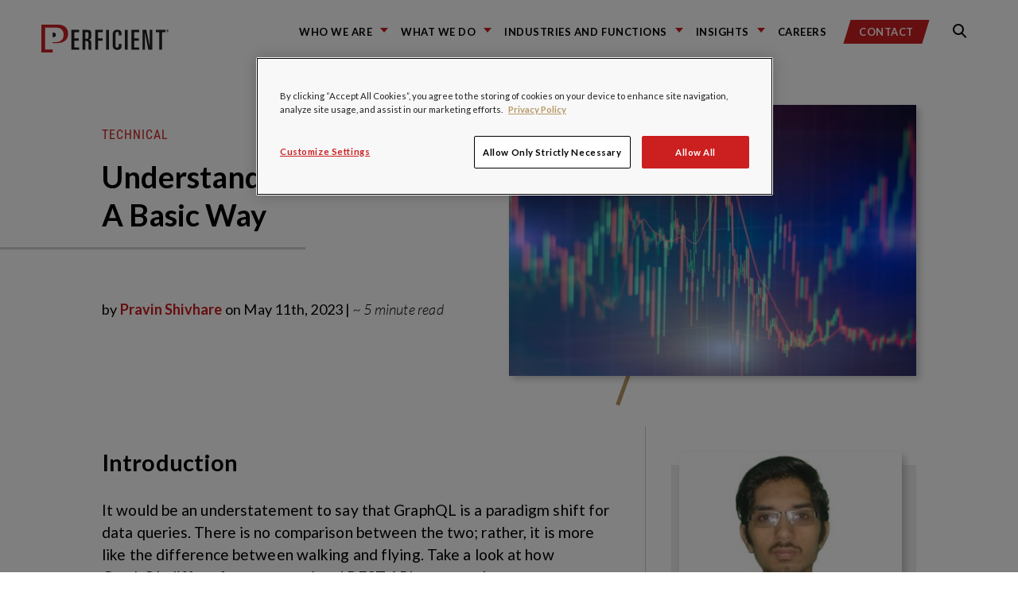

--- FILE ---
content_type: text/html; charset=utf-8
request_url: https://www.google.com/recaptcha/api2/anchor?ar=1&k=6LdHE4UpAAAAAOC5R9SgZVnjgA1O58J3s-ciojnk&co=aHR0cHM6Ly9ibG9ncy5wZXJmaWNpZW50LmNvbTo0NDM.&hl=en&v=PoyoqOPhxBO7pBk68S4YbpHZ&size=normal&anchor-ms=20000&execute-ms=30000&cb=sjpu3sxdzdjf
body_size: 49506
content:
<!DOCTYPE HTML><html dir="ltr" lang="en"><head><meta http-equiv="Content-Type" content="text/html; charset=UTF-8">
<meta http-equiv="X-UA-Compatible" content="IE=edge">
<title>reCAPTCHA</title>
<style type="text/css">
/* cyrillic-ext */
@font-face {
  font-family: 'Roboto';
  font-style: normal;
  font-weight: 400;
  font-stretch: 100%;
  src: url(//fonts.gstatic.com/s/roboto/v48/KFO7CnqEu92Fr1ME7kSn66aGLdTylUAMa3GUBHMdazTgWw.woff2) format('woff2');
  unicode-range: U+0460-052F, U+1C80-1C8A, U+20B4, U+2DE0-2DFF, U+A640-A69F, U+FE2E-FE2F;
}
/* cyrillic */
@font-face {
  font-family: 'Roboto';
  font-style: normal;
  font-weight: 400;
  font-stretch: 100%;
  src: url(//fonts.gstatic.com/s/roboto/v48/KFO7CnqEu92Fr1ME7kSn66aGLdTylUAMa3iUBHMdazTgWw.woff2) format('woff2');
  unicode-range: U+0301, U+0400-045F, U+0490-0491, U+04B0-04B1, U+2116;
}
/* greek-ext */
@font-face {
  font-family: 'Roboto';
  font-style: normal;
  font-weight: 400;
  font-stretch: 100%;
  src: url(//fonts.gstatic.com/s/roboto/v48/KFO7CnqEu92Fr1ME7kSn66aGLdTylUAMa3CUBHMdazTgWw.woff2) format('woff2');
  unicode-range: U+1F00-1FFF;
}
/* greek */
@font-face {
  font-family: 'Roboto';
  font-style: normal;
  font-weight: 400;
  font-stretch: 100%;
  src: url(//fonts.gstatic.com/s/roboto/v48/KFO7CnqEu92Fr1ME7kSn66aGLdTylUAMa3-UBHMdazTgWw.woff2) format('woff2');
  unicode-range: U+0370-0377, U+037A-037F, U+0384-038A, U+038C, U+038E-03A1, U+03A3-03FF;
}
/* math */
@font-face {
  font-family: 'Roboto';
  font-style: normal;
  font-weight: 400;
  font-stretch: 100%;
  src: url(//fonts.gstatic.com/s/roboto/v48/KFO7CnqEu92Fr1ME7kSn66aGLdTylUAMawCUBHMdazTgWw.woff2) format('woff2');
  unicode-range: U+0302-0303, U+0305, U+0307-0308, U+0310, U+0312, U+0315, U+031A, U+0326-0327, U+032C, U+032F-0330, U+0332-0333, U+0338, U+033A, U+0346, U+034D, U+0391-03A1, U+03A3-03A9, U+03B1-03C9, U+03D1, U+03D5-03D6, U+03F0-03F1, U+03F4-03F5, U+2016-2017, U+2034-2038, U+203C, U+2040, U+2043, U+2047, U+2050, U+2057, U+205F, U+2070-2071, U+2074-208E, U+2090-209C, U+20D0-20DC, U+20E1, U+20E5-20EF, U+2100-2112, U+2114-2115, U+2117-2121, U+2123-214F, U+2190, U+2192, U+2194-21AE, U+21B0-21E5, U+21F1-21F2, U+21F4-2211, U+2213-2214, U+2216-22FF, U+2308-230B, U+2310, U+2319, U+231C-2321, U+2336-237A, U+237C, U+2395, U+239B-23B7, U+23D0, U+23DC-23E1, U+2474-2475, U+25AF, U+25B3, U+25B7, U+25BD, U+25C1, U+25CA, U+25CC, U+25FB, U+266D-266F, U+27C0-27FF, U+2900-2AFF, U+2B0E-2B11, U+2B30-2B4C, U+2BFE, U+3030, U+FF5B, U+FF5D, U+1D400-1D7FF, U+1EE00-1EEFF;
}
/* symbols */
@font-face {
  font-family: 'Roboto';
  font-style: normal;
  font-weight: 400;
  font-stretch: 100%;
  src: url(//fonts.gstatic.com/s/roboto/v48/KFO7CnqEu92Fr1ME7kSn66aGLdTylUAMaxKUBHMdazTgWw.woff2) format('woff2');
  unicode-range: U+0001-000C, U+000E-001F, U+007F-009F, U+20DD-20E0, U+20E2-20E4, U+2150-218F, U+2190, U+2192, U+2194-2199, U+21AF, U+21E6-21F0, U+21F3, U+2218-2219, U+2299, U+22C4-22C6, U+2300-243F, U+2440-244A, U+2460-24FF, U+25A0-27BF, U+2800-28FF, U+2921-2922, U+2981, U+29BF, U+29EB, U+2B00-2BFF, U+4DC0-4DFF, U+FFF9-FFFB, U+10140-1018E, U+10190-1019C, U+101A0, U+101D0-101FD, U+102E0-102FB, U+10E60-10E7E, U+1D2C0-1D2D3, U+1D2E0-1D37F, U+1F000-1F0FF, U+1F100-1F1AD, U+1F1E6-1F1FF, U+1F30D-1F30F, U+1F315, U+1F31C, U+1F31E, U+1F320-1F32C, U+1F336, U+1F378, U+1F37D, U+1F382, U+1F393-1F39F, U+1F3A7-1F3A8, U+1F3AC-1F3AF, U+1F3C2, U+1F3C4-1F3C6, U+1F3CA-1F3CE, U+1F3D4-1F3E0, U+1F3ED, U+1F3F1-1F3F3, U+1F3F5-1F3F7, U+1F408, U+1F415, U+1F41F, U+1F426, U+1F43F, U+1F441-1F442, U+1F444, U+1F446-1F449, U+1F44C-1F44E, U+1F453, U+1F46A, U+1F47D, U+1F4A3, U+1F4B0, U+1F4B3, U+1F4B9, U+1F4BB, U+1F4BF, U+1F4C8-1F4CB, U+1F4D6, U+1F4DA, U+1F4DF, U+1F4E3-1F4E6, U+1F4EA-1F4ED, U+1F4F7, U+1F4F9-1F4FB, U+1F4FD-1F4FE, U+1F503, U+1F507-1F50B, U+1F50D, U+1F512-1F513, U+1F53E-1F54A, U+1F54F-1F5FA, U+1F610, U+1F650-1F67F, U+1F687, U+1F68D, U+1F691, U+1F694, U+1F698, U+1F6AD, U+1F6B2, U+1F6B9-1F6BA, U+1F6BC, U+1F6C6-1F6CF, U+1F6D3-1F6D7, U+1F6E0-1F6EA, U+1F6F0-1F6F3, U+1F6F7-1F6FC, U+1F700-1F7FF, U+1F800-1F80B, U+1F810-1F847, U+1F850-1F859, U+1F860-1F887, U+1F890-1F8AD, U+1F8B0-1F8BB, U+1F8C0-1F8C1, U+1F900-1F90B, U+1F93B, U+1F946, U+1F984, U+1F996, U+1F9E9, U+1FA00-1FA6F, U+1FA70-1FA7C, U+1FA80-1FA89, U+1FA8F-1FAC6, U+1FACE-1FADC, U+1FADF-1FAE9, U+1FAF0-1FAF8, U+1FB00-1FBFF;
}
/* vietnamese */
@font-face {
  font-family: 'Roboto';
  font-style: normal;
  font-weight: 400;
  font-stretch: 100%;
  src: url(//fonts.gstatic.com/s/roboto/v48/KFO7CnqEu92Fr1ME7kSn66aGLdTylUAMa3OUBHMdazTgWw.woff2) format('woff2');
  unicode-range: U+0102-0103, U+0110-0111, U+0128-0129, U+0168-0169, U+01A0-01A1, U+01AF-01B0, U+0300-0301, U+0303-0304, U+0308-0309, U+0323, U+0329, U+1EA0-1EF9, U+20AB;
}
/* latin-ext */
@font-face {
  font-family: 'Roboto';
  font-style: normal;
  font-weight: 400;
  font-stretch: 100%;
  src: url(//fonts.gstatic.com/s/roboto/v48/KFO7CnqEu92Fr1ME7kSn66aGLdTylUAMa3KUBHMdazTgWw.woff2) format('woff2');
  unicode-range: U+0100-02BA, U+02BD-02C5, U+02C7-02CC, U+02CE-02D7, U+02DD-02FF, U+0304, U+0308, U+0329, U+1D00-1DBF, U+1E00-1E9F, U+1EF2-1EFF, U+2020, U+20A0-20AB, U+20AD-20C0, U+2113, U+2C60-2C7F, U+A720-A7FF;
}
/* latin */
@font-face {
  font-family: 'Roboto';
  font-style: normal;
  font-weight: 400;
  font-stretch: 100%;
  src: url(//fonts.gstatic.com/s/roboto/v48/KFO7CnqEu92Fr1ME7kSn66aGLdTylUAMa3yUBHMdazQ.woff2) format('woff2');
  unicode-range: U+0000-00FF, U+0131, U+0152-0153, U+02BB-02BC, U+02C6, U+02DA, U+02DC, U+0304, U+0308, U+0329, U+2000-206F, U+20AC, U+2122, U+2191, U+2193, U+2212, U+2215, U+FEFF, U+FFFD;
}
/* cyrillic-ext */
@font-face {
  font-family: 'Roboto';
  font-style: normal;
  font-weight: 500;
  font-stretch: 100%;
  src: url(//fonts.gstatic.com/s/roboto/v48/KFO7CnqEu92Fr1ME7kSn66aGLdTylUAMa3GUBHMdazTgWw.woff2) format('woff2');
  unicode-range: U+0460-052F, U+1C80-1C8A, U+20B4, U+2DE0-2DFF, U+A640-A69F, U+FE2E-FE2F;
}
/* cyrillic */
@font-face {
  font-family: 'Roboto';
  font-style: normal;
  font-weight: 500;
  font-stretch: 100%;
  src: url(//fonts.gstatic.com/s/roboto/v48/KFO7CnqEu92Fr1ME7kSn66aGLdTylUAMa3iUBHMdazTgWw.woff2) format('woff2');
  unicode-range: U+0301, U+0400-045F, U+0490-0491, U+04B0-04B1, U+2116;
}
/* greek-ext */
@font-face {
  font-family: 'Roboto';
  font-style: normal;
  font-weight: 500;
  font-stretch: 100%;
  src: url(//fonts.gstatic.com/s/roboto/v48/KFO7CnqEu92Fr1ME7kSn66aGLdTylUAMa3CUBHMdazTgWw.woff2) format('woff2');
  unicode-range: U+1F00-1FFF;
}
/* greek */
@font-face {
  font-family: 'Roboto';
  font-style: normal;
  font-weight: 500;
  font-stretch: 100%;
  src: url(//fonts.gstatic.com/s/roboto/v48/KFO7CnqEu92Fr1ME7kSn66aGLdTylUAMa3-UBHMdazTgWw.woff2) format('woff2');
  unicode-range: U+0370-0377, U+037A-037F, U+0384-038A, U+038C, U+038E-03A1, U+03A3-03FF;
}
/* math */
@font-face {
  font-family: 'Roboto';
  font-style: normal;
  font-weight: 500;
  font-stretch: 100%;
  src: url(//fonts.gstatic.com/s/roboto/v48/KFO7CnqEu92Fr1ME7kSn66aGLdTylUAMawCUBHMdazTgWw.woff2) format('woff2');
  unicode-range: U+0302-0303, U+0305, U+0307-0308, U+0310, U+0312, U+0315, U+031A, U+0326-0327, U+032C, U+032F-0330, U+0332-0333, U+0338, U+033A, U+0346, U+034D, U+0391-03A1, U+03A3-03A9, U+03B1-03C9, U+03D1, U+03D5-03D6, U+03F0-03F1, U+03F4-03F5, U+2016-2017, U+2034-2038, U+203C, U+2040, U+2043, U+2047, U+2050, U+2057, U+205F, U+2070-2071, U+2074-208E, U+2090-209C, U+20D0-20DC, U+20E1, U+20E5-20EF, U+2100-2112, U+2114-2115, U+2117-2121, U+2123-214F, U+2190, U+2192, U+2194-21AE, U+21B0-21E5, U+21F1-21F2, U+21F4-2211, U+2213-2214, U+2216-22FF, U+2308-230B, U+2310, U+2319, U+231C-2321, U+2336-237A, U+237C, U+2395, U+239B-23B7, U+23D0, U+23DC-23E1, U+2474-2475, U+25AF, U+25B3, U+25B7, U+25BD, U+25C1, U+25CA, U+25CC, U+25FB, U+266D-266F, U+27C0-27FF, U+2900-2AFF, U+2B0E-2B11, U+2B30-2B4C, U+2BFE, U+3030, U+FF5B, U+FF5D, U+1D400-1D7FF, U+1EE00-1EEFF;
}
/* symbols */
@font-face {
  font-family: 'Roboto';
  font-style: normal;
  font-weight: 500;
  font-stretch: 100%;
  src: url(//fonts.gstatic.com/s/roboto/v48/KFO7CnqEu92Fr1ME7kSn66aGLdTylUAMaxKUBHMdazTgWw.woff2) format('woff2');
  unicode-range: U+0001-000C, U+000E-001F, U+007F-009F, U+20DD-20E0, U+20E2-20E4, U+2150-218F, U+2190, U+2192, U+2194-2199, U+21AF, U+21E6-21F0, U+21F3, U+2218-2219, U+2299, U+22C4-22C6, U+2300-243F, U+2440-244A, U+2460-24FF, U+25A0-27BF, U+2800-28FF, U+2921-2922, U+2981, U+29BF, U+29EB, U+2B00-2BFF, U+4DC0-4DFF, U+FFF9-FFFB, U+10140-1018E, U+10190-1019C, U+101A0, U+101D0-101FD, U+102E0-102FB, U+10E60-10E7E, U+1D2C0-1D2D3, U+1D2E0-1D37F, U+1F000-1F0FF, U+1F100-1F1AD, U+1F1E6-1F1FF, U+1F30D-1F30F, U+1F315, U+1F31C, U+1F31E, U+1F320-1F32C, U+1F336, U+1F378, U+1F37D, U+1F382, U+1F393-1F39F, U+1F3A7-1F3A8, U+1F3AC-1F3AF, U+1F3C2, U+1F3C4-1F3C6, U+1F3CA-1F3CE, U+1F3D4-1F3E0, U+1F3ED, U+1F3F1-1F3F3, U+1F3F5-1F3F7, U+1F408, U+1F415, U+1F41F, U+1F426, U+1F43F, U+1F441-1F442, U+1F444, U+1F446-1F449, U+1F44C-1F44E, U+1F453, U+1F46A, U+1F47D, U+1F4A3, U+1F4B0, U+1F4B3, U+1F4B9, U+1F4BB, U+1F4BF, U+1F4C8-1F4CB, U+1F4D6, U+1F4DA, U+1F4DF, U+1F4E3-1F4E6, U+1F4EA-1F4ED, U+1F4F7, U+1F4F9-1F4FB, U+1F4FD-1F4FE, U+1F503, U+1F507-1F50B, U+1F50D, U+1F512-1F513, U+1F53E-1F54A, U+1F54F-1F5FA, U+1F610, U+1F650-1F67F, U+1F687, U+1F68D, U+1F691, U+1F694, U+1F698, U+1F6AD, U+1F6B2, U+1F6B9-1F6BA, U+1F6BC, U+1F6C6-1F6CF, U+1F6D3-1F6D7, U+1F6E0-1F6EA, U+1F6F0-1F6F3, U+1F6F7-1F6FC, U+1F700-1F7FF, U+1F800-1F80B, U+1F810-1F847, U+1F850-1F859, U+1F860-1F887, U+1F890-1F8AD, U+1F8B0-1F8BB, U+1F8C0-1F8C1, U+1F900-1F90B, U+1F93B, U+1F946, U+1F984, U+1F996, U+1F9E9, U+1FA00-1FA6F, U+1FA70-1FA7C, U+1FA80-1FA89, U+1FA8F-1FAC6, U+1FACE-1FADC, U+1FADF-1FAE9, U+1FAF0-1FAF8, U+1FB00-1FBFF;
}
/* vietnamese */
@font-face {
  font-family: 'Roboto';
  font-style: normal;
  font-weight: 500;
  font-stretch: 100%;
  src: url(//fonts.gstatic.com/s/roboto/v48/KFO7CnqEu92Fr1ME7kSn66aGLdTylUAMa3OUBHMdazTgWw.woff2) format('woff2');
  unicode-range: U+0102-0103, U+0110-0111, U+0128-0129, U+0168-0169, U+01A0-01A1, U+01AF-01B0, U+0300-0301, U+0303-0304, U+0308-0309, U+0323, U+0329, U+1EA0-1EF9, U+20AB;
}
/* latin-ext */
@font-face {
  font-family: 'Roboto';
  font-style: normal;
  font-weight: 500;
  font-stretch: 100%;
  src: url(//fonts.gstatic.com/s/roboto/v48/KFO7CnqEu92Fr1ME7kSn66aGLdTylUAMa3KUBHMdazTgWw.woff2) format('woff2');
  unicode-range: U+0100-02BA, U+02BD-02C5, U+02C7-02CC, U+02CE-02D7, U+02DD-02FF, U+0304, U+0308, U+0329, U+1D00-1DBF, U+1E00-1E9F, U+1EF2-1EFF, U+2020, U+20A0-20AB, U+20AD-20C0, U+2113, U+2C60-2C7F, U+A720-A7FF;
}
/* latin */
@font-face {
  font-family: 'Roboto';
  font-style: normal;
  font-weight: 500;
  font-stretch: 100%;
  src: url(//fonts.gstatic.com/s/roboto/v48/KFO7CnqEu92Fr1ME7kSn66aGLdTylUAMa3yUBHMdazQ.woff2) format('woff2');
  unicode-range: U+0000-00FF, U+0131, U+0152-0153, U+02BB-02BC, U+02C6, U+02DA, U+02DC, U+0304, U+0308, U+0329, U+2000-206F, U+20AC, U+2122, U+2191, U+2193, U+2212, U+2215, U+FEFF, U+FFFD;
}
/* cyrillic-ext */
@font-face {
  font-family: 'Roboto';
  font-style: normal;
  font-weight: 900;
  font-stretch: 100%;
  src: url(//fonts.gstatic.com/s/roboto/v48/KFO7CnqEu92Fr1ME7kSn66aGLdTylUAMa3GUBHMdazTgWw.woff2) format('woff2');
  unicode-range: U+0460-052F, U+1C80-1C8A, U+20B4, U+2DE0-2DFF, U+A640-A69F, U+FE2E-FE2F;
}
/* cyrillic */
@font-face {
  font-family: 'Roboto';
  font-style: normal;
  font-weight: 900;
  font-stretch: 100%;
  src: url(//fonts.gstatic.com/s/roboto/v48/KFO7CnqEu92Fr1ME7kSn66aGLdTylUAMa3iUBHMdazTgWw.woff2) format('woff2');
  unicode-range: U+0301, U+0400-045F, U+0490-0491, U+04B0-04B1, U+2116;
}
/* greek-ext */
@font-face {
  font-family: 'Roboto';
  font-style: normal;
  font-weight: 900;
  font-stretch: 100%;
  src: url(//fonts.gstatic.com/s/roboto/v48/KFO7CnqEu92Fr1ME7kSn66aGLdTylUAMa3CUBHMdazTgWw.woff2) format('woff2');
  unicode-range: U+1F00-1FFF;
}
/* greek */
@font-face {
  font-family: 'Roboto';
  font-style: normal;
  font-weight: 900;
  font-stretch: 100%;
  src: url(//fonts.gstatic.com/s/roboto/v48/KFO7CnqEu92Fr1ME7kSn66aGLdTylUAMa3-UBHMdazTgWw.woff2) format('woff2');
  unicode-range: U+0370-0377, U+037A-037F, U+0384-038A, U+038C, U+038E-03A1, U+03A3-03FF;
}
/* math */
@font-face {
  font-family: 'Roboto';
  font-style: normal;
  font-weight: 900;
  font-stretch: 100%;
  src: url(//fonts.gstatic.com/s/roboto/v48/KFO7CnqEu92Fr1ME7kSn66aGLdTylUAMawCUBHMdazTgWw.woff2) format('woff2');
  unicode-range: U+0302-0303, U+0305, U+0307-0308, U+0310, U+0312, U+0315, U+031A, U+0326-0327, U+032C, U+032F-0330, U+0332-0333, U+0338, U+033A, U+0346, U+034D, U+0391-03A1, U+03A3-03A9, U+03B1-03C9, U+03D1, U+03D5-03D6, U+03F0-03F1, U+03F4-03F5, U+2016-2017, U+2034-2038, U+203C, U+2040, U+2043, U+2047, U+2050, U+2057, U+205F, U+2070-2071, U+2074-208E, U+2090-209C, U+20D0-20DC, U+20E1, U+20E5-20EF, U+2100-2112, U+2114-2115, U+2117-2121, U+2123-214F, U+2190, U+2192, U+2194-21AE, U+21B0-21E5, U+21F1-21F2, U+21F4-2211, U+2213-2214, U+2216-22FF, U+2308-230B, U+2310, U+2319, U+231C-2321, U+2336-237A, U+237C, U+2395, U+239B-23B7, U+23D0, U+23DC-23E1, U+2474-2475, U+25AF, U+25B3, U+25B7, U+25BD, U+25C1, U+25CA, U+25CC, U+25FB, U+266D-266F, U+27C0-27FF, U+2900-2AFF, U+2B0E-2B11, U+2B30-2B4C, U+2BFE, U+3030, U+FF5B, U+FF5D, U+1D400-1D7FF, U+1EE00-1EEFF;
}
/* symbols */
@font-face {
  font-family: 'Roboto';
  font-style: normal;
  font-weight: 900;
  font-stretch: 100%;
  src: url(//fonts.gstatic.com/s/roboto/v48/KFO7CnqEu92Fr1ME7kSn66aGLdTylUAMaxKUBHMdazTgWw.woff2) format('woff2');
  unicode-range: U+0001-000C, U+000E-001F, U+007F-009F, U+20DD-20E0, U+20E2-20E4, U+2150-218F, U+2190, U+2192, U+2194-2199, U+21AF, U+21E6-21F0, U+21F3, U+2218-2219, U+2299, U+22C4-22C6, U+2300-243F, U+2440-244A, U+2460-24FF, U+25A0-27BF, U+2800-28FF, U+2921-2922, U+2981, U+29BF, U+29EB, U+2B00-2BFF, U+4DC0-4DFF, U+FFF9-FFFB, U+10140-1018E, U+10190-1019C, U+101A0, U+101D0-101FD, U+102E0-102FB, U+10E60-10E7E, U+1D2C0-1D2D3, U+1D2E0-1D37F, U+1F000-1F0FF, U+1F100-1F1AD, U+1F1E6-1F1FF, U+1F30D-1F30F, U+1F315, U+1F31C, U+1F31E, U+1F320-1F32C, U+1F336, U+1F378, U+1F37D, U+1F382, U+1F393-1F39F, U+1F3A7-1F3A8, U+1F3AC-1F3AF, U+1F3C2, U+1F3C4-1F3C6, U+1F3CA-1F3CE, U+1F3D4-1F3E0, U+1F3ED, U+1F3F1-1F3F3, U+1F3F5-1F3F7, U+1F408, U+1F415, U+1F41F, U+1F426, U+1F43F, U+1F441-1F442, U+1F444, U+1F446-1F449, U+1F44C-1F44E, U+1F453, U+1F46A, U+1F47D, U+1F4A3, U+1F4B0, U+1F4B3, U+1F4B9, U+1F4BB, U+1F4BF, U+1F4C8-1F4CB, U+1F4D6, U+1F4DA, U+1F4DF, U+1F4E3-1F4E6, U+1F4EA-1F4ED, U+1F4F7, U+1F4F9-1F4FB, U+1F4FD-1F4FE, U+1F503, U+1F507-1F50B, U+1F50D, U+1F512-1F513, U+1F53E-1F54A, U+1F54F-1F5FA, U+1F610, U+1F650-1F67F, U+1F687, U+1F68D, U+1F691, U+1F694, U+1F698, U+1F6AD, U+1F6B2, U+1F6B9-1F6BA, U+1F6BC, U+1F6C6-1F6CF, U+1F6D3-1F6D7, U+1F6E0-1F6EA, U+1F6F0-1F6F3, U+1F6F7-1F6FC, U+1F700-1F7FF, U+1F800-1F80B, U+1F810-1F847, U+1F850-1F859, U+1F860-1F887, U+1F890-1F8AD, U+1F8B0-1F8BB, U+1F8C0-1F8C1, U+1F900-1F90B, U+1F93B, U+1F946, U+1F984, U+1F996, U+1F9E9, U+1FA00-1FA6F, U+1FA70-1FA7C, U+1FA80-1FA89, U+1FA8F-1FAC6, U+1FACE-1FADC, U+1FADF-1FAE9, U+1FAF0-1FAF8, U+1FB00-1FBFF;
}
/* vietnamese */
@font-face {
  font-family: 'Roboto';
  font-style: normal;
  font-weight: 900;
  font-stretch: 100%;
  src: url(//fonts.gstatic.com/s/roboto/v48/KFO7CnqEu92Fr1ME7kSn66aGLdTylUAMa3OUBHMdazTgWw.woff2) format('woff2');
  unicode-range: U+0102-0103, U+0110-0111, U+0128-0129, U+0168-0169, U+01A0-01A1, U+01AF-01B0, U+0300-0301, U+0303-0304, U+0308-0309, U+0323, U+0329, U+1EA0-1EF9, U+20AB;
}
/* latin-ext */
@font-face {
  font-family: 'Roboto';
  font-style: normal;
  font-weight: 900;
  font-stretch: 100%;
  src: url(//fonts.gstatic.com/s/roboto/v48/KFO7CnqEu92Fr1ME7kSn66aGLdTylUAMa3KUBHMdazTgWw.woff2) format('woff2');
  unicode-range: U+0100-02BA, U+02BD-02C5, U+02C7-02CC, U+02CE-02D7, U+02DD-02FF, U+0304, U+0308, U+0329, U+1D00-1DBF, U+1E00-1E9F, U+1EF2-1EFF, U+2020, U+20A0-20AB, U+20AD-20C0, U+2113, U+2C60-2C7F, U+A720-A7FF;
}
/* latin */
@font-face {
  font-family: 'Roboto';
  font-style: normal;
  font-weight: 900;
  font-stretch: 100%;
  src: url(//fonts.gstatic.com/s/roboto/v48/KFO7CnqEu92Fr1ME7kSn66aGLdTylUAMa3yUBHMdazQ.woff2) format('woff2');
  unicode-range: U+0000-00FF, U+0131, U+0152-0153, U+02BB-02BC, U+02C6, U+02DA, U+02DC, U+0304, U+0308, U+0329, U+2000-206F, U+20AC, U+2122, U+2191, U+2193, U+2212, U+2215, U+FEFF, U+FFFD;
}

</style>
<link rel="stylesheet" type="text/css" href="https://www.gstatic.com/recaptcha/releases/PoyoqOPhxBO7pBk68S4YbpHZ/styles__ltr.css">
<script nonce="bf5EMfcmG3lNOwN_i9X-xg" type="text/javascript">window['__recaptcha_api'] = 'https://www.google.com/recaptcha/api2/';</script>
<script type="text/javascript" src="https://www.gstatic.com/recaptcha/releases/PoyoqOPhxBO7pBk68S4YbpHZ/recaptcha__en.js" nonce="bf5EMfcmG3lNOwN_i9X-xg">
      
    </script></head>
<body><div id="rc-anchor-alert" class="rc-anchor-alert"></div>
<input type="hidden" id="recaptcha-token" value="[base64]">
<script type="text/javascript" nonce="bf5EMfcmG3lNOwN_i9X-xg">
      recaptcha.anchor.Main.init("[\x22ainput\x22,[\x22bgdata\x22,\x22\x22,\[base64]/[base64]/UltIKytdPWE6KGE8MjA0OD9SW0grK109YT4+NnwxOTI6KChhJjY0NTEyKT09NTUyOTYmJnErMTxoLmxlbmd0aCYmKGguY2hhckNvZGVBdChxKzEpJjY0NTEyKT09NTYzMjA/[base64]/MjU1OlI/[base64]/[base64]/[base64]/[base64]/[base64]/[base64]/[base64]/[base64]/[base64]/[base64]\x22,\[base64]\x22,\x22wrzCk8KwwpjDuRtKw69bw7fCg8K2w6smcMO/w6DCgCvCnX7DtMKsw6VddsKXwqgFw6bDksKUwrfCpBTCsh4XNcOQwrpRSMKIGsKvVjtSVmxzw63DkcK0QUQmS8Ovwqk1w4oww7UsJj5Gbi0AAMKkdMOHwpHDqMKdwp/Ck1/DpcOXJcKdH8KxJcKtw5LDicK1w5bCoT7CrTA7NXJESl/[base64]/b8KGASx1D0zCsjwYSQnCs8KTwq/Ct1jDuEzDtMOKwrTCkxzDmxLCmsO3C8K6MsKAwpjCp8OYP8KOasOhw7HCgyPCvH3CgVcHw5rCjcOgDBpFwqLDtSRtw68yw6tywqlJD28/wpoaw51nWx5WeUPDgnTDi8O2ZidlwpQvXAfCsFomVMKFM8O2w7rCnRbCoMK8wp/Cu8OjcsOZRCXCkiNxw63DjGjDqcOEw48nwovDpcKzAT7DrxoXwqbDsS5dbg3DosOawoccw43DpCBeLMKhw6R2wrvDqcKYw7vDu3Uiw5fCo8KGwohrwrR5OMO6w7/CmcKeIsOdKMKywr7CrcKBw6NHw5TCmcK9w498WMK2ecOxIMO9w6rCj2LCn8OPJBzDuE/CunURwpzCnMKXJ8OnwoUywqwqMmECwo4VNMKMw5AdAWk3wpEJwrnDk0jCqsKBCmwmw7PCtzpRJ8Owwq/DkMOKwqTCtHTDhMKBTBNVwqnDnV9XIsO6wr5AwpXCs8OXw4l8w4dewp3CsURwfCvCmcOQKhZEw4PCnsKuLxdEwq7CvFDCjh4OORDCr3wzAwrCrUzChideIX3CjsOsw7jCnwrCqGQ0G8O2w5YqFcOUwoI8w4PCkMOjJhFTwp7CrV/[base64]/[base64]/Dm8Klw716wp/CpcO1eMOyOsODw7xSwqMKwrQ4AFfDqMOUZ8OIw74Iw61TwqUjJQlCw45Kw41qF8OdIWFewrjDi8Ohw6zDscKzbRzDrhLDgD/[base64]/ChTYjw6hSJDXCtsO3wqYKd8OYFMKVK3Vrw6nDvHQdw5JuLX3DgMOEH3Zywp5/w73ClMOKw6MCwrbCicOqa8Kfw6VQYissIQ1iWMOrI8OFwq82wq4uwqhjZ8O3TAZMEWBEwofDmBfDmsOYJDcNb2Eww7PCgEQfI0ZEc1TDoWDCvhsyVnIkwpPDqH7CiQlHVUwpDX8vOcOuw7oZRyHCicK2wqEFwogiS8OBIcKxSUJINMOfwrRqwqVmwo/[base64]/Dq1vCtsKPJnvDiHXCvDDDtGPDv8OTw7F3w7DCh27CvHglwqlFw7Z6NMKhVsOjw6p8wopbwp3Ct3vDmUEbw4HDuQ/CqX7DuR05wrTDsMKQw61feCPDsTzCs8Oow6YRw63DucKrwrbCkW7CscOqwpPDiMOXw549JDzCh1PDiA4iEGrDn24Pw7sHw6bCqFbCvELCnsKQwoDCjTMCwqzCk8KIwowHfMO7wpteEWXDunkMasK/w5Y7w5PCgsO1woDDpMOAGwTDrsKVwpjCgAzDiMKvHMKFw67CqcKswrbCgSs2GcKTf3RZw4BQwpxnwqQGw5h4w7XDgHAGI8OowoxZw7xkB0IhwrvDvB3Di8KxwpDCkhrDr8Ofw47DncOvYUtjNm5KGnYtG8Oxw6jDsMKOw5lRKncuF8KiwokMUn/DmA9aXk7DkjdzGnIWwqvDisKANilXw4Zmw799wpDDrXfDhsOLLlDDicOCw7lnwqU7wrUPw7DCujRpBsKCecKKwrFyw4UbLsO/dwYBD0LDhQDDhMOYwp3DpVVmw7zCnVXDpsKwI2DCosO8J8OZw5IGDV/CvGsMQ0HDi8KMYsOxwoMpwohwMidmw7HCosKcCsKjwodZwpPDt8K1U8O9Tz0swq99ZMKiwobCvDrCg8OJRMOOVFrDuUBxMsOpwqABw6XChcO5F09eBSdDwrZWw6wrDcKVw7oEw4/DqExBwovCsgt8w4vCoi5GVcONw7bDl8Khw4PDtCd1I3HCh8OYfB97XMOgDwrCm0nCvsOKMFDCvjU3C3HDlRrDicO/[base64]/w7wRw6TDj3FRwqjDixPDuA/[base64]/ChEJsN8KJw4diwpvCkMKawqbDhMOJaQAvwqRhOcOqwqfDl8OBNsKYJsKjw79pw6FtwoTCvnXCrsKyH05CcT3DgVbCiHIGcn85enTDiSzDjXnDv8OwAQAlcMKnwqfCuHPCkhDCv8OPwqjCh8KZw49zwpUrIy/[base64]/aGPCrBfDiwoYBRkeHcOIEsO1wotDw4BhRMOuwrrDjjAHZwvCoMKYwpdif8O/GV7CqcOywoDCjcKkwolrwrV7S0FPKXPCsgrDoXnDtHzDlcKnfsOBCsOdTHfCnMOVey3CmSlpfADDncKUFsKvwrk7MVE6FsOPbcKSwqAffMKkw5XDmGMGGgHCkh94wqgIwrTDl3PDqwtow7dywojCvU/CscKHZ8KqwrrChARswr/Dln5mbsKvXAQlw5V0w7oGw5J1w6toL8OFd8ONbMOkSMOAGsOiw6PDkk3CnkjDlcK0wq3DqMOXeULDmU1cwr3Cr8KJwrzCgcOBTyNswoIFwoTDsRN+McOJw4XDlRcNwp4Pw7IOTsKXwr7DgmtLE3FQbsOaHcO1w7cLQ8OjBW/DrsK5ZcOXAcOmw6oKZsK+SMKVw6hxaTfCpR/DvxM4w4V4UWnDnMK8dcKwwqU2XcK8VcK8OnrDqsOTYsKlw5bCqcKBPmVkwrp7wqnDnC1swrfDpRBxw47CncK2KW5xPxMHVsOTME7CiCZLdzxWAxbDvS/[base64]/Drmd/GDw+R8Orw6h4esKMbcOYFcOSw6dbFMKlwohtFMKebMOcd3p5wpDDs8KPXcKmWHsRHcOoY8Opw5/CjTEOFRBgw6dNwoLCrsK4w5MXKMOvMsOiw4Edw7XCu8OUwr9eZMOEf8OAXEPCosKyw5IFw7N/F3V8fcK3wroRw7QQwrQsXMKEwpENwpNLNsO2PsOyw5wewr3Csy/CjMKTw4jDmsOHOi8UVMOdaQvCs8KUw6RBw6PCjsOgPMKxw53ChMOrwrh6TMOLw6V/[base64]/DgRZGccKvwrISYCnCv2/DvsKBwqvCvMOew7Vvwp7CnFF4J8Oyw75Qwq9gw7R0wqnCosKXMMKvwrrDqcK/[base64]/Ds8OGNV9Xw6c2wqbDthNow7TCvw85cQ3CvTMdZ8K/w5XDsFp/U8OHLFc0SMK6FT9cw7TCtcKTNAfDrsOewpbDug4Hwo/DpsOmw50Vw7fCpsOkNcOITH1dwpDCqQ/CnUcpw7DClEhAwqLDs8KDVUsYOMK1JRtTKk/DpcKvIMK9wrLDncOLb1MiwppCA8KWC8O4I8OnPMONKcOjwonDsMO7LHfCixQhwpzChsKucsKMw4dyw53Dh8ORDxVTYcO8w7HCnsObdSoxbcO3wpYmwrHDs3bCgsO3wq5FTsKOYMO7BcKUwrPCvcOecVVWw5YYw6AewrPCon/CsMKqFsOrwrvDmwgFw7B9wqJjwo5vwrvDqkTDp03Cm2oVw4DDp8OPw4PDtW/Cq8O3w5nDiFDDlzLCsSnDgMOrAk7DjDLDnsOqw5XCtcKCLMOvY8KOCMOBPcO1w47Ci8O4wqrClUwJMzgPakRNeMKjJMOlwrDDg8O0wopdwo/DhXctHcKLFg5nP8KYYFRMwqUDwqMOb8OORMOxV8K7VsKBRMKFw40BJSzDu8O9wqw6R8KDw5A0w4/CgyfCvMO0w4/[base64]/CkMOhw7Y8UjJtU1YYc11tNMOrfAMXw7xTw7bChcOOwppgO1tdw7wfGgtdwq7DiMOqDWHCiVhaFcOmSHJwXsOFw4nCmMO9wqQHDMK0ekMOKcKKfsKfwpkySMKmWgfCpcKfwpzDhMOuH8ORRSDCgcKKw4DCuCXDk8Krw5FZw7wqwq/[base64]/DmMKXDsKWw5R3LFjCu1bDryjCjcOIw7FxDmnCnzvCoGV3wp55w5ZBw6dzRUdxwp87G8OFw7duw7dQG1/DisOKw7bDhMOzwoI9ZQzDvSMPH8OIasO0w5IRwpbCjMODccOxw7HDsGTDmRvCpGDClmPDgsKtOnHDui5JYCfCk8OPwp7CpsKYw7vCncOewoLDrxlbfSVBwpLCrwxgUkdCOkAUQ8OYwrbCgEELwrXDijxowp8GWcKdA8OuwpbCuMO/aybDoMK8UkMawpbCisOOUTlFw7d7dcKqwq7DssOww6c6w5lgw7LCuMKXG8OPPmMHNcOSwpUhwpXCnMO6YsOKwoXDtmLCuMKXb8O/EsKywqgsw5DClBonw6nCj8OoworCkU/ChMK9TcKZAGtvNj0MfxZYw41qU8K1JsOkw6DCgcOPw6HDiwfDqcK8LknCpxjCmsO0woRmNxofwoVUwoZYwpfCncOVw4bDucK9ZsOGNVcxw543wrp5wrAQw7/DgcO8aQ7CqMOQRTzChG/DqwPDkcOAw6LCpcOBUsK3aMO2w4I7E8KbPsK4w6MOeV7Di2fDgsOxw7XDnl4QF8KBw5kUb34UBRMLw7LCuXTCoXsiFn7DthjCp8KBw4XDvcOuw6XCsWpFw5/DjRvDjcOaw5rDvldsw5lnKsOew6bCmWcZw4LDosKIwodjwpLDllfDrF/DmGzCg8OdwqPDmTjDhsKkecOVYAfDgcO+T8KVIGESTsKgZsOzw7jDvcKbTMOTwoHDocKgQcOew5lnw6rDssKVw6FMCmfCksOSwpdCSsOsRHDCs8ObDBzDqisUd8O4PknDrgwwLcOhC8OIfcK0VTIUAjcUw7jCjm84w5dOJ8O/w6TDjsOfw49owq9+w5zChsOQeMOmw4J3TwHDr8OrBcOhwpYTw7VEw4nDscK2wrEWwpHDl8KGw6NuwpXCvcK/[base64]/Dh8OYwql4wqbCtsK/[base64]/[base64]/w78VwpXDiETClMKiwp3Dv8O5bMOGW8Odw4XDqMKnDMKZRcKtwrfDigDCu3/DqWYICgfDq8KCwr/ClBnDrcOcwq5+wrbCp0AlwofCpzMmI8KjInHCqkLCihrCiWXCr8KDwqoTT8K4P8OEKsKrIcOewrzCj8KOw4pDw5Zgwp1DUHrCmTbDpMKSfsOAw7FXw6HDq33CkMKbAm4kZ8O3NcKzBmPClsOHExwALMK/wrhhDg/DrFZTwpswe8K0NlImw4bDt3fDrcO+wrtKTMOZwrfCtFgOwodwDcOnAD7ClUbDhnkubiDClsO2w6XDtBwbZCU+D8KOwpwFw6pEw7HDhmwtYy/[base64]/WcOsw6YPwpVcwpx/[base64]/DqB/DsMOPwoHDsMOVN8OyZcKHU8OSw6HCsRbDlGRYw4jCjm53fm4vwr82NH4mwrLClVfDtMKnBsOpXsO6SMOnw7bCuMKbYsO0wobCpMOrZ8Orw5DDncK5JSbDoXTDpXXDowp9MikJwpPDsQ/CncOOw7zCn8O4wrFtHsKVwq8iNxdFwrtZw6dTwpzDs10Wwq7CtwsNEcOVwrvCgMK8bX3CpMO9DsOELsKHOkp7ZzLDtcOrcsKow51Ow4DCjwALw7osw5LCm8KYVUhgURtUwpDDiAPCtUPCsUbDgcObBcKww6/DtyfDtcKfWRnDnBp0w5EIR8K+wrjDjMOHD8O9wpjCp8K8CULCrWfCjDXCp27DiQdxw7Y6a8OGWcK6w6YoUsK3wpPCg8O9w4YzKA/DncOZNhFiKcOWOMK8CRvCr1HCpMOvw64vNUjCsDFAwrlHE8O9WRxHwr/[base64]/CricEwqJGwrFzJMK+w6vDgcOtw7s5w5kvZiUDbGPCjMKuKwHDgsO7esKfYC/[base64]/RMK1KCZOCsKiNCcsw6ZVLsOMIAd+WsOawrR0M8K8RTDCvVMgw6Fhwr3DscOnwpLCo1DCqMOFJsOnw6DCnsKNZDXCrsKxwqPCiD3Cnksaw7bDqjcFw4RyMGzDkMKjwpjCm0HDkWjCnMOOwq5Aw7scw4Qxwo87wrDDlRoPCMObTMOsw4/[base64]/[base64]/w67Ctx4YJMOzwo4mw47ChVwBSsODw6k0wrbDjcKfw5oBw5pDHVdJw7UqNj/Dq8KvwpAbwrPDpRkVwpUeVBZBdFfCvGJ6wqbDncKyVsKfKsOIVx/CqMKRwrnDqsOgw5JzwoJJEQjCv37Drwx7w4/Ds1slJGLDsABGCiJtw63Dj8KfwrJxw4jChsKxL8KFPsOjAsKUIhNmw5/ChGbCkQ3DgVnCpkjCq8KVGMOgZEczP0dtDMO6w4YcwpNoWMO6wo/DnFF+JR0swqDCpRUMJwLCnyxmwprCqRhZBcK8UMOuwpnCm2sWwqcyw4TCtMKSwq7Cmw8Zw5hdw4NhwrjDgUd+w5A+WhMew6hqMMOsw6XDskVJw6YnPsOawrbCgsOFwqHCkEpFH1MnFifCgcKdWxvDtBtAJMOleMKZwoMRwoPDnMKsHRhkYcKkIMOvXcO+wpQmwp/DlcK7DsKdN8Kjw5F0UmdPw7Ukw6Rse2MjJn3CkMKWd3LDnMKAwpPCkD7CpcK8wq3DmEpLext0w7vDkcOeTjs6w6wYbggIWxDClCF/[base64]/wrIjdsOaX2DCtWDDpGh9wphKccOcVnwow41fw4PCrsO8woFkeEEmw70PTGTDn8KSfi0lSHB+QGRIZRB5wpVawonCsggdw5Iuw5ADwqEqw7oNw58Ywps3w7vDhAjCmRMTw5XCmVtPLEMDdmlgwoJ/MRRQCkbCqsOvw43Dt2bDtkLDhh7Cs1kHVGZhV8OZw4TDtT5afcOrw7NCw77Du8Oew65jwrVDGcOxXMK3JDLCksKYw4RGJ8Khw7ZfwrbCowPDr8OyJDbCt20pZhPCu8OnecKtw4ARw57DhMOCw47CmsKaLMOEwptew7vCujDCoMOFwo7DjsOGwqdswqB/aHNPw6gdKMO3S8OgwqQ3w5bCicOYw6ADLR7CrcO0w5XCgC7DucKPGcO0w6nDp8Kpw4TDhsKHw63DhxI1IUcgI8OCaCTDgjDCih8odF0ZfMOBw5/[base64]/DjB7DssKCO2Zvw4EMw7BJGDnCocOqdBTCgAgSwoJ+w54DaMOkcnJOw4rCscOrMsKiw4tAwol5f2ozIw7CtmslBcOpOwnDlsKUR8KVdAsTPcOCU8OhwpzDjW7DvsOQwpN2w5EaJBkDw6HDtndqW8O+w64xwoDCrsKLUEwxw5rDqi1gwrPCpRt6O1PCgX/DpsO2aUtKw6LDmcO+w6EgwpPDtH3CtTTCoWTDjkUoO1bCuMKJw6gRB8KpEiJ4w6ALw70aw73DrEsoOMOCw4fDpMKewrvDgcKdKMOvasO5GcKndMKkN8Oaw4jCtcOtPcOGRGxrw4nCjcK/H8K1HcO7XSTDqRXCpcOtwqnDj8O3C3Zkw7bDrMO9w7plw7PCrcO+wo/CjcK3Jk/[base64]/[base64]/DkAPDusKWRcOaQ8KnF8O8ZsKxN8ODwpNWwqJlDzjDrB4bOknDnzTDrCkjwpc8KQVuVxEcO03CksKzcsOLX8K4w7TDhw3CnSHDisOkwo/DvVhpw6DCkMOHw7cAI8Klb8OiwrTCmxPCrhfChDoIfMKJX1XDuBtIGcK2wqhGw7RHfsKrYDU4w4vCoDt3Qz8cw7vDqsKcOBfCpsKKwpzDmcOgw5wTQXpFwpDChMKSwptGZcKvw4jDtMKQC8O9wqvCncKOwqLCrw8absK6woR5w5ReIMKPw53CgcKUE3DChMOFfB/CnMKVLhvCqcKcwofCiljDtBnCrsOiw5NIw6bCjcO/[base64]/CmCvDlcKMw6AGZcKybDHCi8OIw4V1QlB2w6ArCcOswqbCjCLDr8Ocw7HCuzrCmMO8W3zDrkrCuhPCvwwxY8KPe8KHPcK5aMKDwoU1TMKmEm0/[base64]/Dg8OqGSHCuMOZf2zCjMK1YWPDk8KODwPCrC/DuyHCplHDuXTDsHsJwr/CqcKwU8Oiw6slwoFtwoLDvcK+FH5fJCxewoTDu8KAw4wxwofCln7DjzknX3TDgMK8dibDlcKrG1zDs8KTbFXDvxDCqcOTAyzDilvCrsKlw5ppLcOrW0o4w7Jlwq3Cr8KJw5BAAwoUw6/[base64]/CocKsIsOBw6nDtG4Ewosqw54UwqHDhz1bwqPDrcKhw5hAwpvDi8K0wqEREsOgwpXDoyM7WMK4LsOPHRwbw7QACBrDh8KwP8ONw7FLNsKodUHCkhHCq8KGw5LCmcKYwrEoJMKGbMO4wr7DvMK8wq49w7/[base64]/[base64]/Do2XDh8OAwrjCpsOcdwElwpPCtMK1wqbDs2AGw5VBKcOVwr9pEcKIw5VLwpIEfHJCIADDuhMEfQEWwr54wr3DncOzwpDDhFsSwoxHwrtOGVElw5HDi8ONcMO5Z8KcT8K/amgQwqBow7DDvQTDozvCkDYnHcKyw70rN8OQwoJMwozDu1/DjmUPwqHDj8KQw6/DkcOxE8Ohw5HDrsKdw6YvacK+Kmorw43CqcKXwqjClm9UWR95QcOqN0zCpcK1bhnDg8Kcw4/DtMKRw7zCjcO+FMKtw5rDtsK5d8KxT8OUwos4D0zCuWFkQsKdw43DqsKbWMOdU8Oaw6Y9DlnCqzvDnT1EJw53fx1zIm1VwpEGw7EowqHCisK1DcOCw4/DmXhNAm8DZcKVVQjCuMKtw6bDmMOgd1vCoMKtLmTDoMKwBFDCph03woLCjVxjwrzDiyoceRPDnsKnWSseNDdwwp7CtxxOEHE0wpcTKMKBwoo0SsOpwqMnw5hidMOWwoLCv1oXwoDCrkrDm8Oyf2/CsMOkY8OYGsOAw5vDu8KWdX1OwoTDqDJZI8KZwq4pYhXDpzA7wptJAFpLw5zCoTRBwo/Do8OfX8KzworDnTDDr1p8w5vCigBabjR7JF/DlBBWJcO2YC/DuMOjw5B9QjJqwphawqs+VQjCs8KjXyYVH3JCwpLCjcKiTXfClmDCp20gDsKVc8KjwrQuw73Co8OTw4DCksKBw4UsBMK7wrdWEcKiw67Cr3LDkMOQwrzDg090w6PCj2DCnDDCpcOwJz3DsE5Lw6rDgikfw5rDo8Krw7nChS/CjMOcwpRuwqTCnAvCqMKFIV4rw5fDsWvDqMKoaMOQfMKvMSrCqXdVc8OQXsOqARzCksOBw4FkJmLDtkgKRsKdw6PDqsKpH8OBJcOObsOtwrTCoBLCok3Ds8O2VMO5woxgwobDjBB9eH/[base64]/DkMOlHx8iWFfDkcOAwogBcMOsXMOxw7dPYMKpw7ZKwqPCiMODw7nDgMKawrHCo3PDniLCs0bDs8O4VMKcYcOia8OAwqbDncOVDnXCg2tSwpAZwrgaw7LCnMK5wqZBwr7CtX4DcXh6wqIxw5XDkhrCuUNmw6XCvwRSBl/[base64]/w57CuMKAUcOMO1fDl8OOHMK+wpUwWR7DlMO3wpYuZMOqwozDtQEUXMOgJ8KNwq/[base64]/[base64]/VBjDlsKtWcOXDcODwqfDssKAwrbDhGrCvlQjYcKxTWTCpcKHwrE2wqbCl8Kywp/DpRAxw44xwrTCiHvCmC4OHnRESMOowpvDkcO9XcOSb8O+W8KNdSJjAkVHLcOuwpVVTw7Dk8KMwp7Dp1MVw6HCg21oF8O/XCDDhMODw5TDpsK+RDFCEMKWa2DCtgwtw7/CocKLb8O2w5fDshvCljnDjU/DkC7Cm8O7w7PDu8Ktw5gxwr7ClFbCksOifV5bw5BdwofDrMOxw77Cj8O6w5Q7w4XDsMKQdHzCpVzDiEgjPcKuA8O0Nz9LHRPCiEc1w6RuwonDv1NRwrwPw5Y5DCnDssOywrXDo8OQEMOqN8OZLQDDsnHDhUHCvMKAd3zCt8KeTBQ9wqXDoE/CjcK0w4DDsW3Cpn8rwoJ0E8OmWFkgwqEVECTCiMKlw7o+w4l1JHXDrn1mwpcxwqXDqW/DuMKFw5lPdxHDqDrChcKtD8KXw5pXw4IEH8OPw7bCnFzDjwbDrcKSTsOdUDDDskkrPcOzN1YGw7/Ct8OnTiPDmMK4w6ZtWgTDqsK1w4XDpcO0w7JcB13CqAjCnsKyIz9XHcOOE8K8w5PCo8KxHQs5wqgvw7fCq8OVXsK1WsKiwowgbwbDsnkOY8Odw4liw6PDqsONFsK5wqbDnHxAWG/DtMKCw7nDqiLDpsOlecOkMsOFTxnDtsOswpzDv8OMwpzCqsKJMxTDoxNLwoQ0RsKUFMOCUCvCrikoezsWwpzCu1YmezJ7WMKMLsKGwqofwppwRsKKHD3DjWLDisKGU2/DtBIjM8KfwprDqVDDmcK5w6hBSxPDjMOOwqTDtUIKw6TDtkLDtMK4w4/[base64]/[base64]/DgQEgwpxEwpPCqsOWYsKLw4vCi0bCtcKAEyQwVMKnw5DCiXo3enrDnG7DuDpNwo/DuMK+ZxLDtAc+FMO8woHDsVfDhsOHwphfwqd0JlsNeFV4w6/CrMOSwphAGGDDgR/DtcOtw7TDlxvDuMOuEz/Dj8KoCMOZS8Kzw73CggTCo8OKw5LCsgPCm8Ogw7fDt8OVw5p9w7IPSsKpUA3Cr8K6wp/[base64]/CpcKEwosRw77CiMOJRcOHw5PDu8OMO8O1TcKKw78VwpnDhGBBPnzCsTglMAvDksKnwrLDlMKNwobCh8OLwpfChlJsw5fCnMKHw53DkmZUIcOyaS8gcRDDrRLDrGLCgcKydsO7ST8uVcOfwphOVMKMNcOswr4NRsKawp3DqMK+woMuXix/V1obwr/DpyEVG8K3XFLDuMOGXmXDii/CmcOlw6Egw7fDqsK/[base64]/Ci8OcwqrCgMKyw4LChS4dw65ow7EVwp4ME8KfwrkwAXTCisOfOlLCpwYpNAIwRw3DvMKPw53CgcO5wrfCjnHDmhI/OAnCnSJTLcKUwoTDtMO+worDpMOuMcKtShbDr8Ogw4hDw6I6BcORccOvd8KJwoFHKCtCS8KQe8Ovw7bCkXdEe1PCvMOzZz81ZsOydMODElR1MMKhw7lzw6FJTUHDjGVKw6jDqz4Nd3QawrTDscKDwpZXKHLDpsOSwpETaA5/wrQAw6xLBcKCMTXCgMOUwofCnQghCcKSwrYnwpEGQ8KQI8KBwqtmDWgkH8K/wr7CiyrChD8+wo1Iw4vCn8KQw7dGY2jCpGdcwp0ewqvDkcK3YWATw6vChmE8GhkAw5XDisOfWsKIw7vCvsOhwr/[base64]/w7kcw5d8ZDnDoUPDtcKNwr7DjsOAw7Yvw5XCnkbCoQgfw7vCmsOVCUFsw4YZw6vClWs9d8OYY8O8VsONEcOlwrjDtVzDrsOtw7rDtU4cLsKSCcO/[base64]/CvjzDqTMHw4QjwqLCkUIgwo7DpsOkwofCsmzCgm3CrD/DhUQkw4vDgXkrbsOwBCvDvMKzXcKfw7HCjS1LcMKKA2rCo0nCrBc+w69uw6nCrivDk0PDsEvCmGF/TcK0M8KGL8OSAXLDlsOswppAw5nDscOrwp7CuMK0wr/DnMOvwqrDkMOTw4RXSWBqDFnDsMKUUEdbwp96w44twpPCkT3CjcOPAHPCgiLCg2/CkE4jQnrDkRB/[base64]/BsOrV0DCvkFEw6wbFntTBmHCtcKFwoQyMsODw7zDh8KMw5JGHWEDLcO9w6Jew5d+GB5AaxHCnsKINl/DhsOGwoM8JjbDtsK1wo3Cvk/DmhrDlcKoYWfCqC0OMAzDhsO9woPDm8KnZ8KGMxpjw6Y9wr7ChcK1w53Dp3ZCXlU9XDFLw5Jaw5EMw5EIBMKEwqNPwoMCwoLCs8OMBMODKAtDUBbDmsOjwpVIBsK3woNzZcOvwqIQDMOfAsKCacKzC8OhwobDqw/CucKbYEYteMOzw74hwqnCj0kpWsKXwp1JHEbDm3l6LjZJTBbDhsOhw7rDjFvDm8K5wpgkwp4hwq8rNcKNwq4Ew409w7fCjCNeC8KIwr1Gw6EjwrbCnBExNljClMOyU3Iww5PCt8KLwqDCmnfDm8KFNGAbD0MzwpU9wpLDu0zCp3JkwrpdV2vCosKNaMOpZsO+wr/DssKcw5rCnR7DqnsWw6XDjMKuwqVcfsK2NU3CssO3UEHDiAhew6xcw6YZHknClU14wqDCnsK2wqBxw50iwqPCiW9ZRMOFwrg5w5h7wowIKyfCsFjCqTxuw4jDm8Kqw7jCuyIVwodUJBzDmBvDjcKMJsOMwoDCmBzCmsO3wp8Hw6wAw5BFX0vDpHcJMsOzwrk/UgvDnsKcwolww5EOF8OpVsKeIlhpwoUTw74Qw4Uhw61ww7clwrTDusKEMsOSfsOTw5FrbsKmSsKZwqtxwrrCrcKOw7nDs0bDlMK4fAUlcMOpwrPDkMOeasKOwrLCqEIsw4pWwrBDwrjDt0HDu8OkU8OrcsKae8KdC8OpFcKnw6fCjXLDp8KIw6fCuk/ClBfCqzfCkzLDusOOw5d5FMO7KcK4LsKHwpFXw6JFw4QJw4Ztw7s5woQoJn5CF8OHwqQQw4TDsjIwGB1Zw5PCugYBw5Qnwp42wrrCl8OGw5rCnSohw6gWI8OpEsOdTcKwTsKiTgfCpRJJJz4Dw7nDusOHSMKFcC/Dg8O3d8OGwrAowpLCtVjDnMO+wp/CiU7CgcKUwr3Cj0XDnm7DlcOew7TDscOAGcOzTcOYw75zOcOPwoUow7HDssKnTsKTw5vDlH0pw7/DtAsqwppzwqXCgks0worDoMKIw7ZWacOrVMO3em/DtxJbWCQNEMOtYcKTw50GB23Dow7CiTHDj8K4wrzDqRVcwoDDjVXCuRXCmcKYDMO5UcK3wq/Dp8OXfsKAwoDCvsKmN8Ocw4N1wqE9JsKkLcKTf8Ohw4w2dHnClcO7w5LDp0VwK2DClMKxV8O/[base64]/[base64]/CuMOkw4fDthUKwoJ2w7fDisOOwojCiU/CjcOtw4RKEn0eGVbCtXJNfzHDtRnDrlVkdsKZw7PDjWzCiwBhPsKewoB0DcKDBD3CscKHw7tFL8OhFyPCocOnwqzDhcORwo7CiAPChksBbiQBw4PDn8KgPMKAa2h9I8O3w6t4w6zClcORwq/DicKpwonDjsK3I1jCgnhYwpxiw6HDtMKqSArCpxBswqsmw4XDjMOjw6XCrEIfwq/CgBIFwopwDEbDrMKSw6LCg8O+HSBFe2BIwo7CqMO5OELDkTJ/w4zCr0NswqHCpsO/S0TCoSfCtXHCoiXClsK2Z8KNwqccJ8KlW8Orw509bMKZwp1HNcK1w6pPYAvCi8K2e8Odw6FVwplYIMKEworDrcOSwp/Cm8OcdAJ1Xn4YwrMwfVnCv39aw4nCmyULJn/CgcKBMggrHHPDqcKRw60fwqHDs3bDqyvCgBnCvcKBQGsmaU5/JikwacKrwrBgdgZ+cMO6VcKLA8Oiw45gREIcZhFJwqHCksOqUlsSNBLDosOjwrw8w63CoyhSw5oVYD8BCMKawroCGcKhGV0UwpbDocKdw7EIwq4pwpByA8OtwoXCqsOWM8KtfVlhw77CrcK3wojDln/[base64]/GiApIsOow4IefU1Iwpl8WcKwwr7Dl8OETUrDhMK5w7VYLy7CrjAuwpQ/[base64]/[base64]/CtwtkQsKmcsKFeMKjD8Ocw7nCn3HClcKAZWIJwrp0JcORFW4tB8KVNMK/w4zDjcK2w6nCvMOZC8K2cTlzw4DCsMKww5hjwr7DvUDCgcOfwofDtGTCizLCt3AQw7PDrHh4w5XDsk/DtUM4wozCoVbDqsOueWfDn8OnwqN7acK5FmAoAsK/w694w7HDtsKyw5vCqjwPbsKmw7XDr8OKw7xRwpdyasOuXBbCvUbDi8OUwojChMKUw5VQwqbCuSzCuAnCscO9w5VHVzJ2XwHDlSzCjkfDssK/wp7DqsKSC8K/QsKwwowRBMOIwohrw7Imwq1MwpQ5AMO9wpHDkSbDhcKHMjUFFMOGw5TDgAUOwoVuR8OQOcOTdG/CumpWcxHCvCQ8wpcGK8OtBcOWw7fCqi/DhB3Cp8K+e8O7w7PCs2HCoA/CtkHClGkYGsKZwr/DnxILwqZyw4/Ch1hWGHgsHAQPwp7DjQ7Di8OGCSbChcOYYDd6wqQFwo8vwps6wpXDqlELw5rDmwDCp8OPNUPCsgoQwrHDjhw/PB7ChBg2KsOkcFnDmlEsw4nCsMKIwroFL3LDjVozH8KlEcOXwqzDuAzCrELDpsK7eMK4w73DhsK4w4F0RgrCrcK7V8Kaw61fMMOwwo8/wrPCnMKDOcKSwoUOw78gQcOkX2bClsOdwpZlw4PCosKLw5fDmMOMExfDoMKKGArCp3LCrUrCrMKBwqkuIMOJWmgFCSx9aEdvw7XChwM+wrPDjDXDocOHwqs/w77DqC8NJVrCuUU6SkvDgmpow58JOW7CsMKIwpHDqCt4wro4wqPChsKuw57CsF3CkcKVwpcrwpjDuMOlTMKwNAoJw4M/RsK6d8KNBAZ+b8K2wr/[base64]/wpk0wrHCskLCgzvCgQbCuVtEw4p0RMKzwr55KDkfOiIFw5FFwqsDw6vCs3FbKMKYasKxe8O/w6HDmmZjJcO0woPCmsKSw4TCssK/wovDqHlnwpwiGz7ClsKIwrMeIMKYZEZxwoM2bcOkwrHCiHYwwqvCr0nDgsOew6s1NjbDmsKRwqs/SBnDlMOXGMOoScOvwpkow6k9JTHDkMO4BsOEOMOqFELCsEhyw7rCj8OcDWbCtnzDiAdEw6/Chg0MPMOGEcO7wqPCjnQHwr/[base64]/CvsKvNGbCnx3CmsKyw4VCw63ChcKlX8KXIS3Dm8OqK23CrsO1wrDCl8KNwpkAw7XCm8KKVsKPd8KdY1TDr8OPUsKZw48EPChRw7zDtsO0CU8CO8O2w44TwqrCocO2DMOUw7oww4YrYUwPw7MHw7tuDwlFw7QOw4/ChMKiwpLCqMK+KErDqHHDmcOgw6t2wrlPwoxJw54lw6Qjwp3DgsO3fsKqS8OGayQFwoDDnsOZw57CmMO+wrR4w5jDgMOgUWB1B8KmPcKYBGcTw5HDusOvCcK0SBhGwrbDuk/[base64]/CqMKqLsKCwpA6w4TDjsOww4bDvMKuT0/DusO5D1LDqsKqwprCoMKDWGHCrcKTLMKTwrUiw7nCl8K2fkbClmMjOcK8w5vCq1/CnEpgNmTDjMOBGCLDpSfDlsOaFgJhSTzDokHCn8OPckvDv3nCrcKtCcKAw4VJw73CgcO5w5Jlw5jDglJhwrDCpU/DtSDDiMKJwpwqWXfCvMKaw7bDnA7DlsKkVsOEw4gxf8OdGU/DocKRworCrh/DhGZMw4I9PCdhc1MYw5gpw5bCrD5NRsKowolydcKFwrLCjsOpwrDCrhoKwox3wrASw60xUxjDvTpPJsKvworDtTTDth4nIG/CpMK9OsOtw4PCmizCr3Z/wpgSwqDCjAHDuB7DgMOXE8O7w4oCIEHCsMOzFMKBasKHX8OeVMOZEsKmw7vCrFlyw6hMflQ8wpFQwoRDN1o+IcKsLMOrw7fDp8K8NnfCvRNNchDDuA7CvHbCjcKKRMK1e0LCmS4Za8KXwrXDu8KbwrgYEFx/wrswYwLCqXlpw5V7w4p/[base64]/wp3CmXLDuiLCozxzw5YFw5TDv8OBwpHDm8OdRMKOw6HDmsK2wprDgk1jbxfCrMOeRcOLwpgjdXt+wq9iNxfDhcOCwqrChcOLP2rDgwvDtmnDhcO9w78tE3PCh8OJwq8Fw43Dhx0WCMKFwrIcM0XCtiJPwrLCu8O2GsKyVMKXw6RAV8K/wqTDqsKnw7c3NcOMw73DtQ47ccOYwpTDj1bCq8KAT1hNecOZccK5w5l0IsKnwpouRT4ewqg1wpsfw5HCqD/DscKYFlYlwpMuw4Q5wp5bw4kfPsKMacK/SMODwqx6w5p9wpHDpWJSwqp/w7DCkAfCgj0Jejt6w4lZEsKOwqLCkMO1wpLDhsKQw6wlwp5GwpBpw4Mbw6HCjX7CosKodcKDSWw8bcKiwok8WcOqMVkFWMOrMljCl0JXwrkUaMO+IVrCnXTCp8KAGcK4w4PDgHnDsnHDhSVgcMOfw4nCn0t5G0TCuMKJCcK8w70Mw6liw6PCssKJFXA/AXkqDsKIRMKDEMOoVcKiCDJ9UB5pwp42NsKEYcK6QMO+wo3DgsO5w78twrzCrRY8w6U9w5vCk8KnbcKIEUoRwoXCuRINekkcew8mwpp5ZMO0w6zDhjXDmFvClEkhJcOBE8OSwrrCicOtBRvDk8KxAV7Dn8O/R8OPDh5sP8O+wpXCscOuwqbCvmDCrcO2E8KLw6LDrsKcScK5NsOww4BBFXI4w47DgF7CusKYYknDl1/CmGApw7fCsDBIfMKWwpzCtlTDvR55w6Eawq7CjBfCvhLDlHvCssKQFMOrw5xOa8KhFFXDucOsw4bDs2wrL8OOwoPDrWnCnnVzY8Kab3LDvMK8WjvCgATDrcKvF8OGwopxHCPCqjLCtw9ew5bDuEjDisOYw7ha\x22],null,[\x22conf\x22,null,\x226LdHE4UpAAAAAOC5R9SgZVnjgA1O58J3s-ciojnk\x22,0,null,null,null,1,[21,125,63,73,95,87,41,43,42,83,102,105,109,121],[1017145,768],0,null,null,null,null,0,null,0,1,700,1,null,0,\[base64]/76lBhnEnQkZnOKMAhk\\u003d\x22,0,0,null,null,1,null,0,0,null,null,null,0],\x22https://blogs.perficient.com:443\x22,null,[1,1,1],null,null,null,0,3600,[\x22https://www.google.com/intl/en/policies/privacy/\x22,\x22https://www.google.com/intl/en/policies/terms/\x22],\x22KZLw8BfPASW200i/ATXW8UsRbof08HRHCanVKhPO3Ac\\u003d\x22,0,0,null,1,1768796278434,0,0,[1,210,183],null,[242,177,153,15,249],\x22RC-hICmHta1teBu9w\x22,null,null,null,null,null,\x220dAFcWeA5KttG0gFMhmAP4L30DiXLLNPPxoftub55ozDJCPHLQvinxlJH9_mjkkeMsaBFdMk9b8M1k34lC0wkbiOGiWSLk1bqY5A\x22,1768879078553]");
    </script></body></html>

--- FILE ---
content_type: text/css
request_url: https://static.cloud.coveo.com/searchui/v2.7968/css/CoveoFullSearch.css
body_size: 52240
content:
@import url(https://fonts.googleapis.com/css?family=Lato:300,400,700);/*
* @param direction vertical or horizontal
* @param position type of positioning to apply (relative/absolute)
*/

/*
* @param $selector css selector on which to apply the icon. Can be '&' if the icon should be applied on the current element;
* @param $size size of the icon to use
*/

.CoveoSearchInterface.coveo-small-tabs .coveo-dropdown-content,
.CoveoSearchInterface.coveo-small-facets .coveo-dropdown-content,
.CoveoSearchInterface.coveo-small-recommendation .coveo-dropdown-content {
  padding: 0;
}

.CoveoSearchInterface.coveo-small-tabs .coveo-dropdown-header,
.CoveoSearchInterface.coveo-small-facets .coveo-dropdown-header,
.CoveoSearchInterface.coveo-small-recommendation .coveo-dropdown-header {
  font-size: 12px;
  display: inline-block;
  padding: 0 7px;
  height: 22px;
  font-weight: 700;
  line-height: 20px;
  letter-spacing: 0.09px;
  vertical-align: middle;
  white-space: normal;
  color: #1d4f76;
  cursor: pointer;
  text-transform: uppercase;
}

.CoveoSearchInterface.coveo-small-tabs .coveo-dropdown-header *,
.CoveoSearchInterface.coveo-small-facets .coveo-dropdown-header *,
.CoveoSearchInterface.coveo-small-recommendation .coveo-dropdown-header * {
  display: inline-block;
  margin: 0;
}

.CoveoSearchInterface.coveo-small-tabs .coveo-dropdown-header li,
.CoveoSearchInterface.coveo-small-facets .coveo-dropdown-header li,
.CoveoSearchInterface.coveo-small-recommendation .coveo-dropdown-header li {
  display: list-item;
}

.CoveoSearchInterface.coveo-small-tabs .coveo-dropdown-header p,
.CoveoSearchInterface.coveo-small-facets .coveo-dropdown-header p,
.CoveoSearchInterface.coveo-small-recommendation .coveo-dropdown-header p {
  line-height: 16px;
}

.CoveoSearchInterface.coveo-small-tabs .coveo-dropdown-header .coveo-more-tabs,
.CoveoSearchInterface.coveo-small-facets .coveo-dropdown-header .coveo-more-tabs,
.CoveoSearchInterface.coveo-small-recommendation .coveo-dropdown-header .coveo-more-tabs {
  margin-left: 10px;
}

.CoveoSearchInterface.coveo-small-tabs .coveo-dropdown-header.coveo-hidden,
.CoveoSearchInterface.coveo-small-facets .coveo-dropdown-header.coveo-hidden,
.CoveoSearchInterface.coveo-small-recommendation .coveo-dropdown-header.coveo-hidden {
  display: none;
}

.CoveoSearchInterface.coveo-small-tabs .coveo-tab-section > a:last-of-type,
.CoveoSearchInterface.coveo-small-facets .coveo-tab-section > a:last-of-type,
.CoveoSearchInterface.coveo-small-recommendation .coveo-tab-section > a:last-of-type {
  margin-right: 20px;
}

.CoveoSearchInterface.coveo-small-tabs .coveo-dropdown-header-wrapper,
.CoveoSearchInterface.coveo-small-facets .coveo-dropdown-header-wrapper,
.CoveoSearchInterface.coveo-small-recommendation .coveo-dropdown-header-wrapper {
  width: 100%;
  margin: 0;
  padding: 0;
  display: -webkit-inline-box;
  display: -moz-inline-box;
  display: inline-box;
  display: -webkit-inline-flex;
  display: -moz-inline-flex;
  display: -ms-inline-flexbox;
  display: inline-flex;
  -webkit-box-lines: single;
  -moz-box-lines: single;
  box-lines: single;
  -webkit-flex-wrap: nowrap;
  -moz-flex-wrap: nowrap;
  -ms-flex-wrap: nowrap;
  flex-wrap: nowrap;
  -webkit-box-pack: end;
  -moz-box-pack: end;
  box-pack: end;
  -webkit-justify-content: flex-end;
  -moz-justify-content: flex-end;
  -ms-justify-content: flex-end;
  -o-justify-content: flex-end;
  justify-content: flex-end;
  -ms-flex-pack: end;
}

.CoveoSearchInterface.coveo-small-tabs .coveo-dropdown-header-wrapper a,
.CoveoSearchInterface.coveo-small-facets .coveo-dropdown-header-wrapper a,
.CoveoSearchInterface.coveo-small-recommendation .coveo-dropdown-header-wrapper a {
  margin-right: 10px;
}

.coveo-dropdown-background {
  -webkit-transition-property: opacity;
  -moz-transition-property: opacity;
  transition-property: opacity;
  -webkit-transition-duration: 0.3s;
  -moz-transition-duration: 0.3s;
  transition-duration: 0.3s;
  background: rgba(255, 255, 255, 0.85);
  opacity: 0;
  position: fixed;
  top: 0;
  right: 0;
  bottom: 0;
  left: 0;
  z-index: 15;
}

.coveo-media-max-width-480 .CoveoSearchInterface .coveo-tab-section {
  background-color: #f7f8f9;
}

.coveo-media-max-width-480 .CoveoSearchInterface .CoveoSearchbox {
  max-width: 800px;
  margin-right: 50px;
}

.coveo-media-max-width-480 .CoveoSearchInterface .CoveoSettings {
  margin-left: 0;
}

.coveo-media-max-width-480 .CoveoSearchInterface .CoveoSettings + .CoveoSearchbox {
  margin-right: 50px;
}

@media (max-width: 480px) {
  .CoveoSearchInterface .coveo-tab-section {
    background-color: #f7f8f9;
  }

  .CoveoSearchInterface .CoveoSearchbox {
    max-width: 800px;
    margin-right: 50px;
  }

  .CoveoSearchInterface .CoveoSettings {
    margin-left: 0;
  }

  .CoveoSearchInterface .CoveoSettings + .CoveoSearchbox {
    margin-right: 50px;
  }
}

@charset "UTF-8";

/*
* @param direction vertical or horizontal
* @param position type of positioning to apply (relative/absolute)
*/

/*
* @param $selector css selector on which to apply the icon. Can be '&' if the icon should be applied on the current element;
* @param $size size of the icon to use
*/

.coveo-emails-excess-collapsed,
.coveo-emails-excess-expanded {
  display: none;
  cursor: pointer;
}

.coveo-emails-excess-collapsed.coveo-active,
.coveo-emails-excess-expanded.coveo-active {
  display: inline;
}

.coveo-emails-excess-collapsed {
  color: #004990;
  text-decoration: none;
  cursor: pointer;
}

.coveo-emails-excess-collapsed:visited,
.coveo-emails-excess-collapsed:visited:hover {
  color: #609;
}

.coveo-emails-excess-collapsed:hover,
.coveo-emails-excess-collapsed:hover a {
  text-decoration: underline;
}

.coveo-emails-excess-collapsed.coveo-selected * {
  color: #004990;
}

.coveo-email-child-from {
  margin: 0 10px 0 5px;
}

.coveo-email-child-excerpt {
  font-size: 13px;
  text-decoration: none !important;
}

.coveo-email-child-excerpt:not(:hover) {
  color: inherit !important;
}

.coveo-modal-container .coveo-email-from,
.coveo-modal-container .coveo-email-to {
  font-family: "Helvetica Neue", Helvetica, Arial, sans-serif, sans-serif;
  padding: 5px 16px;
  font-size: 13px;
  font-size: 14px;
}

.coveo-modal-container .coveo-email-from a,
.coveo-modal-container .coveo-email-to a {
  color: #004990;
  text-decoration: none;
  cursor: pointer;
  white-space: nowrap;
}

.coveo-modal-container .coveo-email-from a:visited,
.coveo-modal-container .coveo-email-from a:visited:hover,
.coveo-modal-container .coveo-email-to a:visited,
.coveo-modal-container .coveo-email-to a:visited:hover {
  color: #609;
}

.coveo-modal-container .coveo-email-from a:hover,
.coveo-modal-container .coveo-email-from a:hover a,
.coveo-modal-container .coveo-email-to a:hover,
.coveo-modal-container .coveo-email-to a:hover a {
  text-decoration: underline;
}

.coveo-modal-container .coveo-email-from a.coveo-selected *,
.coveo-modal-container .coveo-email-to a.coveo-selected * {
  color: #004990;
}

.CoveoEmailAction {
  color: #004990;
  text-decoration: none;
  cursor: pointer;
  display: inline-block;
  font-size: 14px;
  border: thin solid #bcc3ca;
  border-radius: 2px;
  padding: 5px;
  margin: 5px 16px;
}

.CoveoEmailAction:visited,
.CoveoEmailAction:visited:hover {
  color: #609;
}

.CoveoEmailAction:hover,
.CoveoEmailAction:hover a {
  text-decoration: underline;
}

.CoveoEmailAction.coveo-selected * {
  color: #004990;
}

.CoveoEmailAction > div {
  display: inline-block;
}

.CoveoSearchInterface {
  min-width: 300px;
}

.CoveoSearchInterface > * {
  display: none;
  visibility: hidden;
}

.CoveoSearchInterface.coveo-waiting-for-query .coveo-search-section {
  display: block;
  visibility: visible;
  margin-top: 20%;
}

.CoveoSearchInterface.coveo-waiting-for-query .coveo-search-section .CoveoSettings {
  display: none;
}

.CoveoSearchInterface .coveo-search-section {
  max-width: 800px;
  margin: 54px auto 47px;
  padding: 0 10px;
  display: flex;
  align-items: center;
}

.CoveoSearchInterface .coveo-search-section .coveo-media-max-width-480 {
  padding: 20px 10px;
  margin: 0 auto;
  width: 100%;
  max-width: none;
}

@media (max-width: 480px) {
  .CoveoSearchInterface .coveo-search-section {
    padding: 20px 10px;
    margin: 0 auto;
    width: 100%;
    max-width: none;
  }
}

.CoveoSearchInterface .coveo-main-section {
  *zoom: 1;
  max-width: 1200px;
  margin-left: auto;
  margin-right: auto;
  position: relative;
}

.CoveoSearchInterface .coveo-main-section:before,
.CoveoSearchInterface .coveo-main-section:after {
  content: " ";
  display: table;
}

.CoveoSearchInterface .coveo-main-section:after {
  clear: both;
}

.CoveoSearchInterface .coveo-facet-column {
  display: block;
  float: left;
  margin-right: 2.84259%;
  width: 28.01019%;
  padding: 5px 15px;
}

.CoveoSearchInterface .coveo-facet-column:last-child {
  margin-right: 0;
}

.CoveoSearchInterface .coveo-facet-column.coveo-no-results {
  display: none;
}

.CoveoSearchInterface .coveo-results-column {
  overflow: hidden;
  padding: 10px 10px 10px 15px;
}

.CoveoSearchInterface .coveo-results-column.coveo-no-results {
  max-width: 75%;
  margin: auto;
  text-align: center;
}

.CoveoSearchInterface .coveo-results-column .coveo-media-max-width-800.coveo-no-results {
  max-width: 100%;
}

@media (max-width: 800px) {
  .CoveoSearchInterface .coveo-results-column.coveo-no-results {
    max-width: 100%;
  }
}

.CoveoSearchInterface .coveo-results-column .coveo-media-max-width-480 {
  padding: 0;
}

@media (max-width: 480px) {
  .CoveoSearchInterface .coveo-results-column {
    padding: 0;
  }
}

.CoveoSearchInterface.coveo-during-initialization .coveo-results-header {
  height: 35px;
}

.CoveoSearchInterface.coveo-during-initialization .coveo-results-header * {
  display: none;
}

.CoveoSearchInterface.coveo-during-initialization .CoveoLogo,
.CoveoSearchInterface.coveo-during-initialization .CoveoResultsPerPage {
  display: none;
}

.coveo-after-initialization > * {
  display: inherit;
  visibility: inherit;
}

.coveo-after-initialization link,
.coveo-after-initialization script,
.coveo-after-initialization template {
  display: none;
}

.coveo-after-initialization output {
  display: inline;
}

.coveo-after-initialization meter,
.coveo-after-initialization progress,
.coveo-after-initialization input,
.coveo-after-initialization textarea,
.coveo-after-initialization keygen,
.coveo-after-initialization select,
.coveo-after-initialization button {
  display: inline-block;
}

.coveo-after-initialization table {
  display: table;
}

.coveo-results-header {
  display: -webkit-box;
  display: -moz-box;
  display: -webkit-flex;
  display: -moz-flex;
  display: -ms-flexbox;
  display: flex;
  -webkit-box-pack: justify;
  -moz-box-pack: justify;
  box-pack: justify;
  -webkit-justify-content: space-between;
  -moz-justify-content: space-between;
  -ms-justify-content: space-between;
  -o-justify-content: space-between;
  justify-content: space-between;
  -ms-flex-pack: justify;
  padding-top: 10px;
  min-height: 35px;
  overflow: hidden;
  box-shadow: 0 -1px 0 0 #bcc3ca inset;
}

.coveo-results-header.coveo-no-results {
  box-shadow: none;
}

.coveo-results-header.coveo-query-error {
  box-shadow: none;
}

.coveo-summary-section {
  display: inline-block;
  font-size: 14px;
  margin-right: auto;
  -webkit-box-flex: auto;
  -moz-box-flex: auto;
  box-flex: auto;
  -webkit-flex: auto;
  -moz-flex: auto;
  -ms-flex: auto;
  flex: auto;
}

.coveo-result-layout-section {
  display: -webkit-box;
  display: -moz-box;
  display: -webkit-flex;
  display: -moz-flex;
  display: -ms-flexbox;
  display: flex;
  -webkit-flex-shrink: 0;
  -moz-flex-shrink: 0;
  flex-shrink: 0;
  -ms-flex-negative: 0;
}

.coveo-result-layout-section.coveo-result-layout-hidden {
  display: none;
}

.coveo-sort-section {
  display: -webkit-box;
  display: -moz-box;
  display: -webkit-flex;
  display: -moz-flex;
  display: -ms-flexbox;
  display: flex;
  -webkit-flex-shrink: 0;
  -moz-flex-shrink: 0;
  flex-shrink: 0;
  -ms-flex-negative: 0;
}

.coveo-results-header > *:not(:first-child) {
  padding-right: 10px;
  margin-left: 10px;
  border-right: 1px solid #bcc3ca;
}

.coveo-results-header > *:last-child {
  padding-right: 0;
  border-right: none;
}

.coveo-media-max-width-800 .coveo-results-header {
  padding-right: 10px;
}

@media (max-width: 800px) {
  .coveo-results-header {
    padding-right: 10px;
  }
}

.coveo-media-max-width-480 .coveo-results-header {
  padding-left: 10px;
  -webkit-box-lines: multiple;
  -moz-box-lines: multiple;
  box-lines: multiple;
  -webkit-flex-wrap: wrap;
  -moz-flex-wrap: wrap;
  -ms-flex-wrap: wrap;
  flex-wrap: wrap;
}

.coveo-media-max-width-480 .coveo-sort-section span:first-child {
  padding-left: 0;
}

.coveo-media-max-width-480 .coveo-list-layout .CoveoResult {
  margin: 0;
  padding: 15px 10px 15px 15px;
}

.coveo-media-max-width-480 .CoveoResultList {
  margin-bottom: 15px;
}

.coveo-media-max-width-480 .coveo-summary-section {
  width: 100%;
  margin-bottom: 10px;
}

.coveo-media-max-width-480 .coveo-results-header > *:not(:first-child) {
  border-right: none;
  margin-left: 0;
  padding: 0;
}

.coveo-media-max-width-480 .coveo-results-header > *:last-child {
  margin-left: 0;
  margin-bottom: 0;
}

@media (max-width: 480px) {
  .coveo-results-header {
    padding-left: 10px;
    -webkit-box-lines: multiple;
    -moz-box-lines: multiple;
    box-lines: multiple;
    -webkit-flex-wrap: wrap;
    -moz-flex-wrap: wrap;
    -ms-flex-wrap: wrap;
    flex-wrap: wrap;
  }

  .coveo-sort-section span:first-child {
    padding-left: 0;
  }

  .coveo-list-layout .CoveoResult {
    margin: 0;
    padding: 15px 10px 15px 15px;
  }

  .CoveoResultList {
    margin-bottom: 15px;
  }

  .coveo-summary-section {
    width: 100%;
    margin-bottom: 10px;
  }

  .coveo-results-header > *:not(:first-child) {
    border-right: none;
    margin-left: 0;
    padding: 0;
  }

  .coveo-results-header > *:last-child {
    margin-left: 0;
    margin-bottom: 0;
  }
}

.CoveoResult.coveo-lithium-result .coveo-lithium-header {
  padding-top: 3px;
}

.coveo-lithium-result .coveo-expanded-child-result + .coveo-expanded-child-result {
  border-top: 1px solid #cccccc;
  padding-top: 10px;
}

.coveo-lithium-from,
.coveo-lithium-to {
  font-size: 13px;
}

.coveo-lithium-from a,
.coveo-lithium-to a {
  color: #004990;
  text-decoration: none;
  cursor: pointer;
  white-space: nowrap;
}

.coveo-lithium-from a:visited,
.coveo-lithium-from a:visited:hover,
.coveo-lithium-to a:visited,
.coveo-lithium-to a:visited:hover {
  color: #609;
}

.coveo-lithium-from a:hover,
.coveo-lithium-from a:hover a,
.coveo-lithium-to a:hover,
.coveo-lithium-to a:hover a {
  text-decoration: underline;
}

.coveo-lithium-from a.coveo-selected *,
.coveo-lithium-to a.coveo-selected * {
  color: #004990;
}

.coveo-loading-spinner {
  margin: 3em auto;
  font-size: 10px;
  position: relative;
  text-indent: -9999em;
  border: 0.7em solid rgba(128, 128, 128, 0.2);
  border-left-color: gray;
  -webkit-animation: coveo-loading-spinner-animation 1.1s infinite linear;
  animation: coveo-loading-spinner-animation 1.1s infinite linear;
}

.coveo-loading-spinner-container {
  width: 100%;
}

.coveo-loading-spinner,
.coveo-loading-spinner:after {
  border-radius: 50%;
  width: 3em;
  height: 3em;
}

@-webkit-keyframes coveo-loading-spinner-animation {
  0% {
    -webkit-transform: rotate(0deg);
    transform: rotate(0deg);
  }

  100% {
    -webkit-transform: rotate(360deg);
    transform: rotate(360deg);
  }
}

@keyframes coveo-loading-spinner-animation {
  0% {
    -webkit-transform: rotate(0deg);
    transform: rotate(0deg);
  }

  100% {
    -webkit-transform: rotate(360deg);
    transform: rotate(360deg);
  }
}

.coveo-first-loading-animation {
  position: absolute;
  top: 0;
  left: 0;
  right: 0;
  bottom: 0;
  text-align: center;
  padding-top: 100px;
  background: #f7f7f7;
}

.coveo-first-loading-animation .coveo-loading-container {
  -webkit-transform: translate3d(0, 0, 0);
  -moz-transform: translate3d(0, 0, 0);
  -ms-transform: translate3d(0, 0, 0);
  -o-transform: translate3d(0, 0, 0);
  transform: translate3d(0, 0, 0);
  -webkit-transform: rotatex(0);
  -moz-transform: rotatex(0);
  -ms-transform: rotatex(0);
  -o-transform: rotatex(0);
  transform: rotatex(0);
}

.coveo-first-loading-animation .coveo-loading-container .coveo-loading-dot {
  background-color: rgba(20, 20, 20, 0.9);
  background: rgba(20, 20, 20, 0.9);
  border-radius: 5px;
  box-shadow: inset 0 0 5px #000, 0 1px 1px rgba(255, 255, 255, 0.1);
  display: inline-block;
  width: 8px;
  height: 8px;
  margin: 0 4px;
  border-radius: 50%;
  opacity: 0;
  box-shadow: 0 0 2px black;
  -webkit-animation: loadingFade 1s infinite;
  -moz-animation: loadingFade 1s infinite;
  animation: loadingFade 1s infinite;
}

.coveo-first-loading-animation .coveo-loading-container .coveo-loading-dot:nth-child(1) {
  -webkit-animation-delay: 100ms;
  -moz-animation-delay: 100ms;
  animation-delay: 100ms;
}

.coveo-first-loading-animation .coveo-loading-container .coveo-loading-dot:nth-child(2) {
  -webkit-animation-delay: 200ms;
  -moz-animation-delay: 200ms;
  animation-delay: 200ms;
}

.coveo-first-loading-animation .coveo-loading-container .coveo-loading-dot:nth-child(3) {
  -webkit-animation-delay: 300ms;
  -moz-animation-delay: 300ms;
  animation-delay: 300ms;
}

.coveo-first-loading-animation .coveo-loading-container .coveo-loading-dot:nth-child(4) {
  -webkit-animation-delay: 400ms;
  -moz-animation-delay: 400ms;
  animation-delay: 400ms;
}

.coveo-first-loading-animation .coveo-loading-container {
  margin-top: 15px;
}

.coveo-generic-loading-animation .coveo-loading-container {
  -webkit-transform: translate3d(0, 0, 0);
  -moz-transform: translate3d(0, 0, 0);
  -ms-transform: translate3d(0, 0, 0);
  -o-transform: translate3d(0, 0, 0);
  transform: translate3d(0, 0, 0);
  -webkit-transform: rotatex(0);
  -moz-transform: rotatex(0);
  -ms-transform: rotatex(0);
  -o-transform: rotatex(0);
  transform: rotatex(0);
}

.coveo-generic-loading-animation .coveo-loading-container .coveo-loading-dot {
  background-color: rgba(20, 20, 20, 0.9);
  background: rgba(20, 20, 20, 0.9);
  border-radius: 5px;
  box-shadow: inset 0 0 5px #000, 0 1px 1px rgba(255, 255, 255, 0.1);
  display: inline-block;
  width: 8px;
  height: 8px;
  margin: 0 4px;
  border-radius: 50%;
  opacity: 0;
  box-shadow: 0 0 2px black;
  -webkit-animation: loadingFade 1s infinite;
  -moz-animation: loadingFade 1s infinite;
  animation: loadingFade 1s infinite;
}

.coveo-generic-loading-animation .coveo-loading-container .coveo-loading-dot:nth-child(1) {
  -webkit-animation-delay: 100ms;
  -moz-animation-delay: 100ms;
  animation-delay: 100ms;
}

.coveo-generic-loading-animation .coveo-loading-container .coveo-loading-dot:nth-child(2) {
  -webkit-animation-delay: 200ms;
  -moz-animation-delay: 200ms;
  animation-delay: 200ms;
}

.coveo-generic-loading-animation .coveo-loading-container .coveo-loading-dot:nth-child(3) {
  -webkit-animation-delay: 300ms;
  -moz-animation-delay: 300ms;
  animation-delay: 300ms;
}

.coveo-generic-loading-animation .coveo-loading-container .coveo-loading-dot:nth-child(4) {
  -webkit-animation-delay: 400ms;
  -moz-animation-delay: 400ms;
  animation-delay: 400ms;
}

/*
* @param direction vertical or horizontal
* @param position type of positioning to apply (relative/absolute)
*/

/*
* @param $selector css selector on which to apply the icon. Can be '&' if the icon should be applied on the current element;
* @param $size size of the icon to use
*/

.coveo-filetype-attachment,
.coveo-icon.objecttype.Attachment,
.coveo-icon.objecttype.attachment,
.coveo-filetype-calendar,
.coveo-icon.filetype.Exchangeappointment,
.coveo-icon.filetype.exchangeappointment,
.coveo-icon.filetype.Exchangecalendarmessage,
.coveo-icon.filetype.exchangecalendarmessage,
.coveo-icon.filetype.Spevent,
.coveo-icon.filetype.spevent,
.coveo-icon.filetype.Speventlist,
.coveo-icon.filetype.speventlist,
.coveo-icon.filetype.Sptask,
.coveo-icon.filetype.sptask,
.coveo-icon.filetype.Sptasklist,
.coveo-icon.filetype.sptasklist,
.coveo-icon.filetype.Spagenda,
.coveo-icon.filetype.spagenda,
.coveo-icon.filetype.Spagendalist,
.coveo-icon.filetype.spagendalist,
.coveo-icon.filetype.Spmeetingserie,
.coveo-icon.filetype.spmeetingserie,
.coveo-icon.filetype.Spmeetingserielist,
.coveo-icon.filetype.spmeetingserielist,
.coveo-icon.filetype.Spadministratortask,
.coveo-icon.filetype.spadministratortask,
.coveo-icon.filetype.Spadministratortasklist,
.coveo-icon.filetype.spadministratortasklist,
.coveo-icon.filetype.Spworkflowhistory,
.coveo-icon.filetype.spworkflowhistory,
.coveo-icon.filetype.Spworkflowhistorylist,
.coveo-icon.filetype.spworkflowhistorylist,
.coveo-filetype-case,
.coveo-icon.objecttype.Case,
.coveo-icon.objecttype.case,
.coveo-icon.objecttype.Incident,
.coveo-icon.objecttype.incident,
.coveo-icon.filetype.Exchangetask,
.coveo-icon.filetype.exchangetask,
.coveo-icon.filetype.Sn_hr_core_case,
.coveo-icon.filetype.sn_hr_core_case,
.coveo-icon.filetype.Sn_customerservice_case,
.coveo-icon.filetype.sn_customerservice_case,
.coveo-icon.filetype.Incident,
.coveo-icon.filetype.incident,
.coveo-icon.filetype.Spprojecttask,
.coveo-icon.filetype.spprojecttask,
.coveo-icon.filetype.Spprojecttasklist,
.coveo-icon.filetype.spprojecttasklist,
.coveo-filetype-custom,
.coveo-icon.objecttype,
.coveo-icon.filetype,
.coveo-icon.filetype.Exchangefreebusy,
.coveo-icon.filetype.exchangefreebusy,
.coveo-icon.filetype.Exchangemdn,
.coveo-icon.filetype.exchangemdn,
.coveo-icon.filetype.Exchangeobject,
.coveo-icon.filetype.exchangeobject,
.coveo-icon.filetype.Sc_cat_item,
.coveo-icon.filetype.sc_cat_item,
.coveo-icon.filetype.Sparea,
.coveo-icon.filetype.sparea,
.coveo-icon.filetype.Spcustomlist,
.coveo-icon.filetype.spcustomlist,
.coveo-icon.filetype.Spsurvey,
.coveo-icon.filetype.spsurvey,
.coveo-icon.filetype.Spsurveylist,
.coveo-icon.filetype.spsurveylist,
.coveo-icon.filetype.Spcustomgridlist,
.coveo-icon.filetype.spcustomgridlist,
.coveo-icon.filetype.Spdecision,
.coveo-icon.filetype.spdecision,
.coveo-icon.filetype.Spdecisionlist,
.coveo-icon.filetype.spdecisionlist,
.coveo-icon.filetype.Spobjective,
.coveo-icon.filetype.spobjective,
.coveo-icon.filetype.Spobjectivelist,
.coveo-icon.filetype.spobjectivelist,
.coveo-icon.filetype.Spthingstobring,
.coveo-icon.filetype.spthingstobring,
.coveo-icon.filetype.Spthingstobringlist,
.coveo-icon.filetype.spthingstobringlist,
.coveo-icon.filetype.Sparealisting,
.coveo-icon.filetype.sparealisting,
.coveo-icon.filetype.Spunknownlist,
.coveo-icon.filetype.spunknownlist,
.coveo-icon.filetype.Spdistributiongroup,
.coveo-icon.filetype.spdistributiongroup,
.coveo-icon.filetype.Spdistributiongrouplist,
.coveo-icon.filetype.spdistributiongrouplist,
.coveo-icon.filetype.Spkeyperformanceindicator,
.coveo-icon.filetype.spkeyperformanceindicator,
.coveo-icon.filetype.Spkeyperformanceindicatorlist,
.coveo-icon.filetype.spkeyperformanceindicatorlist,
.coveo-icon.filetype.Sptab,
.coveo-icon.filetype.sptab,
.coveo-icon.filetype.Sptablist,
.coveo-icon.filetype.sptablist,
.coveo-icon.filetype.Spworkflowprocess,
.coveo-icon.filetype.spworkflowprocess,
.coveo-icon.filetype.Spworkflowprocesslist,
.coveo-icon.filetype.spworkflowprocesslist,
.coveo-icon.filetype.Spcirculation,
.coveo-icon.filetype.spcirculation,
.coveo-icon.filetype.Spcirculationlist,
.coveo-icon.filetype.spcirculationlist,
.coveo-icon.filetype.Spwhereabout,
.coveo-icon.filetype.spwhereabout,
.coveo-icon.filetype.Spwhereaboutlist,
.coveo-icon.filetype.spwhereaboutlist,
.coveo-filetype-document,
.coveo-icon.objecttype.Contentversion,
.coveo-icon.objecttype.contentversion,
.coveo-filetype-file,
.coveo-icon.filetype.OleFile,
.coveo-icon.filetype.olefile,
.coveo-icon.filetype.Odt,
.coveo-icon.filetype.odt,
.coveo-icon.filetype.Exchangedocument,
.coveo-icon.filetype.exchangedocument,
.coveo-icon.filetype.Spresource,
.coveo-icon.filetype.spresource,
.coveo-icon.filetype.Spresourcelist,
.coveo-icon.filetype.spresourcelist,
.coveo-filetype-folder,
.coveo-icon.filetype.Folder,
.coveo-icon.filetype.folder,
.coveo-icon.filetype.Cfspace,
.coveo-icon.filetype.cfspace,
.coveo-icon.filetype.Confluencespace,
.coveo-icon.filetype.confluencespace,
.coveo-icon.filetype.Spdocumentlibrarylist,
.coveo-icon.filetype.spdocumentlibrarylist,
.coveo-icon.filetype.Spformlibrarylist,
.coveo-icon.filetype.spformlibrarylist,
.coveo-icon.filetype.Spsitedirectory,
.coveo-icon.filetype.spsitedirectory,
.coveo-icon.filetype.Spsitedirectorylist,
.coveo-icon.filetype.spsitedirectorylist,
.coveo-icon.filetype.Splisttemplatecataloglist,
.coveo-icon.filetype.splisttemplatecataloglist,
.coveo-icon.filetype.Spwebpartcataloglist,
.coveo-icon.filetype.spwebpartcataloglist,
.coveo-icon.filetype.Spwebtemplatecataloglist,
.coveo-icon.filetype.spwebtemplatecataloglist,
.coveo-icon.filetype.Spworkspacepagelist,
.coveo-icon.filetype.spworkspacepagelist,
.coveo-icon.filetype.Spareadocumentlibrarylist,
.coveo-icon.filetype.spareadocumentlibrarylist,
.coveo-icon.filetype.Spmasterpagescataloglist,
.coveo-icon.filetype.spmasterpagescataloglist,
.coveo-icon.filetype.Spnocodeworkflowlibrarylist,
.coveo-icon.filetype.spnocodeworkflowlibrarylist,
.coveo-icon.filetype.Sppublishingpageslibrarylist,
.coveo-icon.filetype.sppublishingpageslibrarylist,
.coveo-icon.filetype.Spreportdocumentlibrarylist,
.coveo-icon.filetype.spreportdocumentlibrarylist,
.coveo-icon.filetype.Spreportlibrarylist,
.coveo-icon.filetype.spreportlibrarylist,
.coveo-icon.filetype.Spslidelibrarylist,
.coveo-icon.filetype.spslidelibrarylist,
.coveo-icon.filetype.Sptranslationmanagementlibrarylist,
.coveo-icon.filetype.sptranslationmanagementlibrarylist,
.coveo-icon.filetype.Sppublishingimageslibrarylist,
.coveo-icon.filetype.sppublishingimageslibrarylist,
.coveo-icon.filetype.Spdashboardslibrarylist,
.coveo-icon.filetype.spdashboardslibrarylist,
.coveo-icon.filetype.Spdataconnectionforperformancepointlibrarylist,
.coveo-icon.filetype.spdataconnectionforperformancepointlibrarylist,
.coveo-icon.filetype.Spimedictionary,
.coveo-icon.filetype.spimedictionary,
.coveo-icon.filetype.Spimedictionarylist,
.coveo-icon.filetype.spimedictionarylist,
.coveo-icon.filetype.Sprecordlibrarylist,
.coveo-icon.filetype.sprecordlibrarylist,
.coveo-icon.filetype.Spprocessdiagramslibrarylist,
.coveo-icon.filetype.spprocessdiagramslibrarylist,
.coveo-icon.filetype.Spsitethemeslibrarylist,
.coveo-icon.filetype.spsitethemeslibrarylist,
.coveo-icon.filetype.Spsolutionslibrarylist,
.coveo-icon.filetype.spsolutionslibrarylist,
.coveo-icon.filetype.Spwfpublibrarylist,
.coveo-icon.filetype.spwfpublibrarylist,
.coveo-icon.filetype.Spdocumentset,
.coveo-icon.filetype.spdocumentset,
.coveo-icon.filetype.Splistfolder,
.coveo-icon.filetype.splistfolder,
.coveo-filetype-images,
.coveo-icon.filetype.Sppicturelibrarylist,
.coveo-icon.filetype.sppicturelibrarylist,
.coveo-filetype-kb,
.coveo-icon.filetype.Kb_knowledge,
.coveo-icon.filetype.kb_knowledge,
.coveo-icon.filetype.Spdatasource,
.coveo-icon.filetype.spdatasource,
.coveo-icon.filetype.Spdatasourcelist,
.coveo-icon.filetype.spdatasourcelist,
.coveo-icon.filetype.Spdataconnectionlibrarylist,
.coveo-icon.filetype.spdataconnectionlibrarylist,
.coveo-icon.filetype.Spipfslist,
.coveo-icon.filetype.spipfslist,
.coveo-filetype-link,
.coveo-icon.filetype.Dynamicscrmitem,
.coveo-icon.filetype.dynamicscrmitem,
.coveo-icon.filetype.Spsite,
.coveo-icon.filetype.spsite,
.coveo-icon.filetype.Spissue,
.coveo-icon.filetype.spissue,
.coveo-icon.filetype.Spissuelist,
.coveo-icon.filetype.spissuelist,
.coveo-icon.filetype.Splink,
.coveo-icon.filetype.splink,
.coveo-icon.filetype.Splinklist,
.coveo-icon.filetype.splinklist,
.coveo-icon.filetype.Spdocumentlink,
.coveo-icon.filetype.spdocumentlink,
.coveo-filetype-mail,
.coveo-icon.objecttype.Message,
.coveo-icon.objecttype.message,
.coveo-icon.objecttype.Email,
.coveo-icon.objecttype.email,
.coveo-icon.filetype.Gmailmessage,
.coveo-icon.filetype.gmailmessage,
.coveo-icon.filetype.Exchangemessage,
.coveo-icon.filetype.exchangemessage,
.coveo-icon.filetype.Exchangedsn,
.coveo-icon.filetype.exchangedsn,
.coveo-icon.filetype.Exchangerecallmessage,
.coveo-icon.filetype.exchangerecallmessage,
.coveo-icon.filetype.Exchangerecallreport,
.coveo-icon.filetype.exchangerecallreport,
.coveo-icon.filetype.Exchangejunkmessage,
.coveo-icon.filetype.exchangejunkmessage,
.coveo-filetype-salesforce-standard-account,
.coveo-icon.objecttype.Account,
.coveo-icon.objecttype.account,
.coveo-filetype-salesforce-standard-action-list-component,
.coveo-filetype-salesforce-standard-address,
.coveo-filetype-salesforce-standard-announcement,
.coveo-filetype-salesforce-standard-answer-best,
.coveo-filetype-salesforce-standard-answer-private,
.coveo-filetype-salesforce-standard-answer-public,
.coveo-filetype-salesforce-standard-approval,
.coveo-filetype-salesforce-standard-apps-admin,
.coveo-filetype-salesforce-standard-apps,
.coveo-filetype-salesforce-standard-article,
.coveo-icon.objecttype.Salesliterature,
.coveo-icon.objecttype.salesliterature,
.coveo-icon.objecttype.Kbarticle,
.coveo-icon.objecttype.kbarticle,
.coveo-icon.objecttype.Knowledgearticle,
.coveo-icon.objecttype.knowledgearticle,
.coveo-icon.filetype.Cfpage,
.coveo-icon.filetype.cfpage,
.coveo-filetype-salesforce-standard-asset-relationship,
.coveo-filetype-salesforce-standard-assigned-resource,
.coveo-filetype-salesforce-standard-avatar-loading,
.coveo-filetype-salesforce-standard-avatar,
.coveo-filetype-salesforce-standard-bot,
.coveo-filetype-salesforce-standard-business-hours,
.coveo-filetype-salesforce-standard-calibration,
.coveo-filetype-salesforce-standard-call-history,
.coveo-filetype-salesforce-standard-call,
.coveo-icon.objecttype.Phonecall,
.coveo-icon.objecttype.phonecall,
.coveo-filetype-salesforce-standard-campaign-members,
.coveo-filetype-salesforce-standard-campaign,
.coveo-icon.objecttype.Campaign,
.coveo-icon.objecttype.campaign,
.coveo-filetype-salesforce-standard-canvas,
.coveo-filetype-salesforce-standard-carousel,
.coveo-filetype-salesforce-standard-case-change-status,
.coveo-filetype-salesforce-standard-case-comment,
.coveo-filetype-salesforce-standard-case-email,
.coveo-filetype-salesforce-standard-case-log-a-call,
.coveo-filetype-salesforce-standard-case-milestone,
.coveo-filetype-salesforce-standard-case-transcript,
.coveo-filetype-salesforce-standard-case,
.coveo-filetype-salesforce-standard-channel-program-history,
.coveo-filetype-salesforce-standard-channel-program-levels,
.coveo-filetype-salesforce-standard-channel-program-members,
.coveo-filetype-salesforce-standard-channel-programs,
.coveo-filetype-salesforce-standard-client,
.coveo-filetype-salesforce-standard-cms,
.coveo-filetype-salesforce-standard-coaching,
.coveo-filetype-salesforce-standard-connected-apps,
.coveo-filetype-salesforce-standard-contact-list,
.coveo-filetype-salesforce-standard-contact,
.coveo-icon.objecttype.Contact,
.coveo-icon.objecttype.contact,
.coveo-filetype-salesforce-standard-contract-line-item,
.coveo-filetype-salesforce-standard-contract,
.coveo-icon.objecttype.Contract,
.coveo-icon.objecttype.contract,
.coveo-filetype-salesforce-standard-custom-notification,
.coveo-filetype-salesforce-standard-custom,
.coveo-filetype-salesforce-standard-customers,
.coveo-filetype-salesforce-standard-dashboard,
.coveo-icon.objecttype.Dashboard,
.coveo-icon.objecttype.dashboard,
.coveo-filetype-salesforce-standard-data-integration-hub,
.coveo-filetype-salesforce-standard-default,
.coveo-icon.filetype.Salesforceitem,
.coveo-icon.filetype.salesforceitem,
.coveo-filetype-salesforce-standard-document,
.coveo-filetype-salesforce-standard-drafts,
.coveo-filetype-salesforce-standard-email-chatter,
.coveo-filetype-salesforce-standard-email,
.coveo-filetype-salesforce-standard-empty,
.coveo-filetype-salesforce-standard-endorsement,
.coveo-filetype-salesforce-standard-entitlement-process,
.coveo-filetype-salesforce-standard-entitlement-template,
.coveo-filetype-salesforce-standard-entitlement,
.coveo-filetype-salesforce-standard-entity-milestone,
.coveo-filetype-salesforce-standard-entity,
.coveo-filetype-salesforce-standard-environment-hub,
.coveo-filetype-salesforce-standard-event,
.coveo-icon.objecttype.Event,
.coveo-icon.objecttype.event,
.coveo-filetype-salesforce-standard-feed,
.coveo-icon.objecttype.Feed,
.coveo-icon.objecttype.feed,
.coveo-icon.filetype.Rssitem,
.coveo-icon.filetype.rssitem,
.coveo-filetype-salesforce-standard-feedback,
.coveo-icon.objecttype.Thread,
.coveo-icon.objecttype.thread,
.coveo-icon.objecttype.Casecomment,
.coveo-icon.objecttype.casecomment,
.coveo-icon.objecttype.Kbarticlecomment,
.coveo-icon.objecttype.kbarticlecomment,
.coveo-icon.filetype.Lithiummessage,
.coveo-icon.filetype.lithiummessage,
.coveo-icon.filetype.Lithiumthread,
.coveo-icon.filetype.lithiumthread,
.coveo-filetype-salesforce-standard-file,
.coveo-icon.objecttype.File,
.coveo-icon.objecttype.file,
.coveo-icon.objecttype.Annotation,
.coveo-icon.objecttype.annotation,
.coveo-filetype-salesforce-standard-flow,
.coveo-filetype-salesforce-standard-folder,
.coveo-filetype-salesforce-standard-forecasts,
.coveo-filetype-salesforce-standard-generic-loading,
.coveo-filetype-salesforce-standard-goals,
.coveo-icon.objecttype.Goal,
.coveo-icon.objecttype.goal,
.coveo-filetype-salesforce-standard-group-loading,
.coveo-filetype-salesforce-standard-groups,
.coveo-icon.objecttype.Collaborationgroup,
.coveo-icon.objecttype.collaborationgroup,
.coveo-icon.filetype.Lithiumboard,
.coveo-icon.filetype.lithiumboard,
.coveo-filetype-salesforce-standard-hierarchy,
.coveo-filetype-salesforce-standard-home,
.coveo-filetype-salesforce-standard-household,
.coveo-filetype-salesforce-standard-individual,
.coveo-filetype-salesforce-standard-insights,
.coveo-icon.filetype.Cfblogentry,
.coveo-icon.filetype.cfblogentry,
.coveo-filetype-salesforce-standard-investment-account,
.coveo-filetype-salesforce-standard-iot-orchestrations,
.coveo-filetype-salesforce-standard-knowledge,
.coveo-icon.objecttype.Kbdocumentation,
.coveo-icon.objecttype.kbdocumentation,
.coveo-icon.objecttype.Kbtechnicalarticle,
.coveo-icon.objecttype.kbtechnicalarticle,
.coveo-icon.objecttype.Kbknowledgearticle,
.coveo-icon.objecttype.kbknowledgearticle,
.coveo-filetype-salesforce-standard-lead-insights,
.coveo-filetype-salesforce-standard-lead-list,
.coveo-filetype-salesforce-standard-lead,
.coveo-icon.objecttype.Lead,
.coveo-icon.objecttype.lead,
.coveo-filetype-salesforce-standard-link,
.coveo-filetype-salesforce-standard-list-email,
.coveo-filetype-salesforce-standard-live-chat-visitor,
.coveo-filetype-salesforce-standard-live-chat,
.coveo-filetype-salesforce-standard-location,
.coveo-filetype-salesforce-standard-log-a-call,
.coveo-filetype-salesforce-standard-logging,
.coveo-filetype-salesforce-standard-macros,
.coveo-filetype-salesforce-standard-maintenance-asset,
.coveo-filetype-salesforce-standard-maintenance-plan,
.coveo-filetype-salesforce-standard-marketing-actions,
.coveo-filetype-salesforce-standard-merge,
.coveo-filetype-salesforce-standard-messaging-conversation,
.coveo-filetype-salesforce-standard-messaging-session,
.coveo-filetype-salesforce-standard-messaging-user,
.coveo-filetype-salesforce-standard-metrics,
.coveo-filetype-salesforce-standard-news,
.coveo-filetype-salesforce-standard-note,
.coveo-icon.objecttype.Note,
.coveo-icon.objecttype.note,
.coveo-filetype-salesforce-standard-omni-supervisor,
.coveo-filetype-salesforce-standard-operating-hours,
.coveo-filetype-salesforce-standard-opportunity-splits,
.coveo-filetype-salesforce-standard-opportunity,
.coveo-icon.objecttype.Opportunity,
.coveo-icon.objecttype.opportunity,
.coveo-icon.objecttype.Opportunityproduct,
.coveo-icon.objecttype.opportunityproduct,
.coveo-filetype-salesforce-standard-orders,
.coveo-icon.objecttype.Salesorder,
.coveo-icon.objecttype.salesorder,
.coveo-filetype-salesforce-standard-partner-fund-allocation,
.coveo-filetype-salesforce-standard-partner-fund-claim,
.coveo-filetype-salesforce-standard-partner-fund-request,
.coveo-filetype-salesforce-standard-partner-marketing-budget,
.coveo-filetype-salesforce-standard-partners,
.coveo-filetype-salesforce-standard-past-chat,
.coveo-filetype-salesforce-standard-people,
.coveo-filetype-salesforce-standard-performance,
.coveo-filetype-salesforce-standard-person-account,
.coveo-filetype-salesforce-standard-photo,
.coveo-filetype-salesforce-standard-poll,
.coveo-filetype-salesforce-standard-portal,
.coveo-filetype-salesforce-standard-post,
.coveo-icon.objecttype.Feeditem,
.coveo-icon.objecttype.feeditem,
.coveo-icon.objecttype.Feedcomment,
.coveo-icon.objecttype.feedcomment,
.coveo-filetype-salesforce-standard-pricebook,
.coveo-filetype-salesforce-standard-process,
.coveo-filetype-salesforce-standard-product-consumed,
.coveo-filetype-salesforce-standard-product-item-transaction,
.coveo-filetype-salesforce-standard-product-item,
.coveo-filetype-salesforce-standard-product-request-line-item,
.coveo-filetype-salesforce-standard-product-request,
.coveo-filetype-salesforce-standard-product-required,
.coveo-filetype-salesforce-standard-product-transfer,
.coveo-filetype-salesforce-standard-product,
.coveo-icon.objecttype.Product,
.coveo-icon.objecttype.product,
.coveo-filetype-salesforce-standard-question-best,
.coveo-filetype-salesforce-standard-question-feed,
.coveo-icon.filetype.Cfcomment,
.coveo-icon.filetype.cfcomment,
.coveo-filetype-salesforce-standard-quick-text,
.coveo-filetype-salesforce-standard-quip-sheet,
.coveo-filetype-salesforce-standard-quip,
.coveo-filetype-salesforce-standard-quotes,
.coveo-icon.objecttype.Quote,
.coveo-icon.objecttype.quote,
.coveo-filetype-salesforce-standard-read-receipts,
.coveo-filetype-salesforce-standard-recent,
.coveo-filetype-salesforce-standard-record,
.coveo-filetype-salesforce-standard-related-list,
.coveo-icon.objecttype.List,
.coveo-icon.objecttype.list,
.coveo-icon.filetype.Saleforceitem,
.coveo-icon.filetype.saleforceitem,
.coveo-icon.filetype.Lithiumcategory,
.coveo-icon.filetype.lithiumcategory,
.coveo-icon.filetype.Spwikipagelibrarylist,
.coveo-icon.filetype.spwikipagelibrarylist,
.coveo-filetype-salesforce-standard-relationship,
.coveo-filetype-salesforce-standard-report,
.coveo-icon.objecttype.Report,
.coveo-icon.objecttype.report,
.coveo-filetype-salesforce-standard-resource-absence,
.coveo-filetype-salesforce-standard-resource-capacity,
.coveo-filetype-salesforce-standard-resource-preference,
.coveo-filetype-salesforce-standard-resource-skill,
.coveo-filetype-salesforce-standard-return-order-line-item,
.coveo-filetype-salesforce-standard-return-order,
.coveo-filetype-salesforce-standard-reward,
.coveo-filetype-salesforce-standard-rtc-presence,
.coveo-filetype-salesforce-standard-sales-path,
.coveo-filetype-salesforce-standard-scan-card,
.coveo-filetype-salesforce-standard-search,
.coveo-filetype-salesforce-standard-service-appointment,
.coveo-icon.objecttype.Appointment,
.coveo-icon.objecttype.appointment,
.coveo-filetype-salesforce-standard-service-contract,
.coveo-icon.objecttype.Service,
.coveo-icon.objecttype.service,
.coveo-filetype-salesforce-standard-service-crew-member,
.coveo-filetype-salesforce-standard-service-crew,
.coveo-filetype-salesforce-standard-service-report,
.coveo-icon.filetype.Jiraissue,
.coveo-icon.filetype.jiraissue,
.coveo-filetype-salesforce-standard-service-resource,
.coveo-filetype-salesforce-standard-service-territory-location,
.coveo-filetype-salesforce-standard-service-territory-member,
.coveo-filetype-salesforce-standard-service-territory,
.coveo-filetype-salesforce-standard-shipment,
.coveo-filetype-salesforce-standard-skill-entity,
.coveo-filetype-salesforce-standard-skill-requirement,
.coveo-filetype-salesforce-standard-skill,
.coveo-filetype-salesforce-standard-social,
.coveo-icon.objecttype.Socialprofile,
.coveo-icon.objecttype.socialprofile,
.coveo-filetype-salesforce-standard-solution,
.coveo-icon.objecttype.Solution,
.coveo-icon.objecttype.solution,
.coveo-icon.objecttype.Kbsolution,
.coveo-icon.objecttype.kbsolution,
.coveo-filetype-salesforce-standard-sossession,
.coveo-filetype-salesforce-standard-stage-collection,
.coveo-filetype-salesforce-standard-stage,
.coveo-filetype-salesforce-standard-survey,
.coveo-filetype-salesforce-standard-task,
.coveo-icon.objecttype.Task,
.coveo-icon.objecttype.task,
.coveo-filetype-salesforce-standard-task2,
.coveo-filetype-salesforce-standard-team-member,
.coveo-icon.filetype.Lithiumcommunity,
.coveo-icon.filetype.lithiumcommunity,
.coveo-filetype-salesforce-standard-template,
.coveo-filetype-salesforce-standard-thanks-loading,
.coveo-filetype-salesforce-standard-thanks,
.coveo-filetype-salesforce-standard-timesheet-entry,
.coveo-filetype-salesforce-standard-timesheet,
.coveo-filetype-salesforce-standard-timeslot,
.coveo-filetype-salesforce-standard-today,
.coveo-filetype-salesforce-standard-topic,
.coveo-icon.objecttype.Topic,
.coveo-icon.objecttype.topic,
.coveo-filetype-salesforce-standard-topic2,
.coveo-filetype-salesforce-standard-unmatched,
.coveo-filetype-salesforce-standard-user,
.coveo-filetype-salesforce-standard-work-order-item,
.coveo-filetype-salesforce-standard-work-order,
.coveo-filetype-salesforce-standard-work-type,
.coveo-filetype-user,
.coveo-icon.objecttype.People,
.coveo-icon.objecttype.people,
.coveo-icon.objecttype.User,
.coveo-icon.objecttype.user,
.coveo-icon.objecttype.Partner,
.coveo-icon.objecttype.partner,
.coveo-icon.filetype.Box-user,
.coveo-icon.filetype.box user,
.coveo-icon.filetype.Box,
.coveo-icon.filetype.box,
.coveo-icon.filetype.Exchangeperson,
.coveo-icon.filetype.exchangeperson,
.coveo-icon.filetype.Activedirperson,
.coveo-icon.filetype.activedirperson,
.coveo-icon.filetype.Exchangegroup,
.coveo-icon.filetype.exchangegroup,
.coveo-icon.filetype.Spuserprofile,
.coveo-icon.filetype.spuserprofile,
.coveo-icon.filetype.Spcontact,
.coveo-icon.filetype.spcontact,
.coveo-icon.filetype.Spcontactlist,
.coveo-icon.filetype.spcontactlist,
.coveo-icon.filetype.Spattendee,
.coveo-icon.filetype.spattendee,
.coveo-icon.filetype.Spattendeelist,
.coveo-icon.filetype.spattendeelist,
.coveo-icon.filetype.Spuserinformation,
.coveo-icon.filetype.spuserinformation,
.coveo-icon.filetype.Spuserinformationlist,
.coveo-icon.filetype.spuserinformationlist,
.coveo-filetype-video,
.coveo-icon.filetype.Video,
.coveo-icon.filetype.video,
.coveo-icon.filetype.Youtube,
.coveo-icon.filetype.youtube,
.coveo-icon.filetype.Youtubevideo,
.coveo-icon.filetype.youtubevideo,
.coveo-icon.filetype.Youtubeplaylistitem,
.coveo-icon.filetype.youtubeplaylistitem,
.coveo-icon.filetype.Youtubeplaylist,
.coveo-icon.filetype.youtubeplaylist,
.coveo-filetype-webpage,
.coveo-icon.filetype.Spportal,
.coveo-icon.filetype.spportal {
  display: inline-block;
  width: 60px;
  height: 60px;
  background-size: 60px 60px;
}

.coveo-filetype-list,
.coveo-icon.objecttype.Board,
.coveo-icon.objecttype.board,
.coveo-icon.objecttype.Category,
.coveo-icon.objecttype.category,
.coveo-icon.objecttype.Invoice,
.coveo-icon.objecttype.invoice,
.coveo-icon.objecttype.Queueitem,
.coveo-icon.objecttype.queueitem,
.coveo-icon.filetype.Exchangenote,
.coveo-icon.filetype.exchangenote,
.coveo-icon.filetype.Exchangeactivity,
.coveo-icon.filetype.exchangeactivity,
.coveo-icon.filetype.Exchangerssfeed,
.coveo-icon.filetype.exchangerssfeed,
.coveo-icon.filetype.Exchangeofficecom,
.coveo-icon.filetype.exchangeofficecom,
.coveo-icon.filetype.Kb_social_qa_answer,
.coveo-icon.filetype.kb_social_qa_answer,
.coveo-icon.filetype.Kb_social_qa_question,
.coveo-icon.filetype.kb_social_qa_question,
.coveo-icon.filetype.Kb_social_qa_comment,
.coveo-icon.filetype.kb_social_qa_comment,
.coveo-icon.filetype.Spannouncement,
.coveo-icon.filetype.spannouncement,
.coveo-icon.filetype.Spannouncementlist,
.coveo-icon.filetype.spannouncementlist,
.coveo-icon.filetype.Spdiscussionboard,
.coveo-icon.filetype.spdiscussionboard,
.coveo-icon.filetype.Spdiscussionboardlist,
.coveo-icon.filetype.spdiscussionboardlist,
.coveo-icon.filetype.Sptextbox,
.coveo-icon.filetype.sptextbox,
.coveo-icon.filetype.Sptextboxlist,
.coveo-icon.filetype.sptextboxlist,
.coveo-icon.filetype.Spblogcategory,
.coveo-icon.filetype.spblogcategory,
.coveo-icon.filetype.Spblogcategorylist,
.coveo-icon.filetype.spblogcategorylist,
.coveo-icon.filetype.Spblogcomment,
.coveo-icon.filetype.spblogcomment,
.coveo-icon.filetype.Spblogcommentlist,
.coveo-icon.filetype.spblogcommentlist,
.coveo-icon.filetype.Spblogpost,
.coveo-icon.filetype.spblogpost,
.coveo-icon.filetype.Spblogpostlist,
.coveo-icon.filetype.spblogpostlist,
.coveo-icon.filetype.Splanguagesandtranslator,
.coveo-icon.filetype.splanguagesandtranslator,
.coveo-icon.filetype.Splanguagesandtranslatorlist,
.coveo-icon.filetype.splanguagesandtranslatorlist,
.coveo-icon.filetype.Sphealthreport,
.coveo-icon.filetype.sphealthreport,
.coveo-icon.filetype.Sphealthreportlist,
.coveo-icon.filetype.sphealthreportlist,
.coveo-icon.filetype.Sphealthrule,
.coveo-icon.filetype.sphealthrule,
.coveo-icon.filetype.Sphealthrulelist,
.coveo-icon.filetype.sphealthrulelist,
.coveo-icon.filetype.Spperformancepointcontent,
.coveo-icon.filetype.spperformancepointcontent,
.coveo-icon.filetype.Spperformancepointcontentlist,
.coveo-icon.filetype.spperformancepointcontentlist,
.coveo-icon.filetype.Spphonecallmemo,
.coveo-icon.filetype.spphonecallmemo,
.coveo-icon.filetype.Spphonecallmemolist,
.coveo-icon.filetype.spphonecallmemolist,
.coveo-icon.filetype.Spmicrofeedpost,
.coveo-icon.filetype.spmicrofeedpost,
.coveo-icon.filetype.Spmicrofeedlist,
.coveo-icon.filetype.spmicrofeedlist {
  display: inline-block;
  width: 52px;
  height: 52px;
  background-size: 52px 52px;
}

.coveo-filetype-salesforce-doctype-ai,
.coveo-filetype-salesforce-doctype-attachment,
.coveo-icon.objecttype.Kbattachment,
.coveo-icon.objecttype.kbattachment,
.coveo-filetype-salesforce-doctype-audio,
.coveo-filetype-salesforce-doctype-box-notes,
.coveo-filetype-salesforce-doctype-csv,
.coveo-filetype-salesforce-doctype-eps,
.coveo-filetype-salesforce-doctype-excel,
.coveo-icon.filetype.Xls,
.coveo-icon.filetype.xls,
.coveo-filetype-salesforce-doctype-exe,
.coveo-filetype-salesforce-doctype-flash,
.coveo-icon.filetype.Swf,
.coveo-icon.filetype.swf,
.coveo-filetype-salesforce-doctype-folder,
.coveo-filetype-salesforce-doctype-gdoc,
.coveo-filetype-salesforce-doctype-gdocs,
.coveo-filetype-salesforce-doctype-gform,
.coveo-filetype-salesforce-doctype-gpres,
.coveo-filetype-salesforce-doctype-gsheet,
.coveo-filetype-salesforce-doctype-html,
.coveo-icon.filetype.Html,
.coveo-icon.filetype.html,
.coveo-icon.filetype.Wiki,
.coveo-icon.filetype.wiki,
.coveo-icon.filetype.Webscraperwebpage,
.coveo-icon.filetype.webscraperwebpage,
.coveo-filetype-salesforce-doctype-image,
.coveo-icon.filetype.Image,
.coveo-icon.filetype.image,
.coveo-icon.filetype.Svg,
.coveo-icon.filetype.svg,
.coveo-filetype-salesforce-doctype-keynote,
.coveo-filetype-salesforce-doctype-library-folder,
.coveo-filetype-salesforce-doctype-link,
.coveo-filetype-salesforce-doctype-mp4,
.coveo-filetype-salesforce-doctype-overlay,
.coveo-filetype-salesforce-doctype-pack,
.coveo-filetype-salesforce-doctype-pages,
.coveo-filetype-salesforce-doctype-pdf,
.coveo-icon.filetype.Pdf,
.coveo-icon.filetype.pdf,
.coveo-filetype-salesforce-doctype-ppt,
.coveo-icon.filetype.Ppt,
.coveo-icon.filetype.ppt,
.coveo-filetype-salesforce-doctype-psd,
.coveo-filetype-salesforce-doctype-quip-doc,
.coveo-filetype-salesforce-doctype-quip-sheet,
.coveo-filetype-salesforce-doctype-rtf,
.coveo-filetype-salesforce-doctype-slide,
.coveo-filetype-salesforce-doctype-stypi,
.coveo-filetype-salesforce-doctype-txt,
.coveo-icon.filetype.Txt,
.coveo-icon.filetype.txt,
.coveo-filetype-salesforce-doctype-unknown,
.coveo-filetype-salesforce-doctype-video,
.coveo-filetype-salesforce-doctype-visio,
.coveo-icon.filetype.Vsd,
.coveo-icon.filetype.vsd,
.coveo-filetype-salesforce-doctype-webex,
.coveo-filetype-salesforce-doctype-word,
.coveo-icon.filetype.Svm,
.coveo-icon.filetype.svm,
.coveo-icon.filetype.Doc,
.coveo-icon.filetype.doc,
.coveo-icon.filetype.Docx,
.coveo-icon.filetype.docx,
.coveo-filetype-salesforce-doctype-xml,
.coveo-icon.filetype.Xml,
.coveo-icon.filetype.xml,
.coveo-filetype-salesforce-doctype-zip,
.coveo-icon.filetype.Zip,
.coveo-icon.filetype.zip {
  display: inline-block;
  width: 56px;
  height: 64px;
  background-size: 56px 64px;
}

.coveo-filetype-attachment-small,
.coveo-icon.objecttype.coveo-small.Attachment,
.coveo-icon.objecttype.coveo-small.attachment,
.coveo-filetype-calendar-small,
.coveo-icon.filetype.coveo-small.Exchangeappointment,
.coveo-icon.filetype.coveo-small.exchangeappointment,
.coveo-icon.filetype.coveo-small.Exchangecalendarmessage,
.coveo-icon.filetype.coveo-small.exchangecalendarmessage,
.coveo-icon.filetype.coveo-small.Spevent,
.coveo-icon.filetype.coveo-small.spevent,
.coveo-icon.filetype.coveo-small.Speventlist,
.coveo-icon.filetype.coveo-small.speventlist,
.coveo-icon.filetype.coveo-small.Sptask,
.coveo-icon.filetype.coveo-small.sptask,
.coveo-icon.filetype.coveo-small.Sptasklist,
.coveo-icon.filetype.coveo-small.sptasklist,
.coveo-icon.filetype.coveo-small.Spagenda,
.coveo-icon.filetype.coveo-small.spagenda,
.coveo-icon.filetype.coveo-small.Spagendalist,
.coveo-icon.filetype.coveo-small.spagendalist,
.coveo-icon.filetype.coveo-small.Spmeetingserie,
.coveo-icon.filetype.coveo-small.spmeetingserie,
.coveo-icon.filetype.coveo-small.Spmeetingserielist,
.coveo-icon.filetype.coveo-small.spmeetingserielist,
.coveo-icon.filetype.coveo-small.Spadministratortask,
.coveo-icon.filetype.coveo-small.spadministratortask,
.coveo-icon.filetype.coveo-small.Spadministratortasklist,
.coveo-icon.filetype.coveo-small.spadministratortasklist,
.coveo-icon.filetype.coveo-small.Spworkflowhistory,
.coveo-icon.filetype.coveo-small.spworkflowhistory,
.coveo-icon.filetype.coveo-small.Spworkflowhistorylist,
.coveo-icon.filetype.coveo-small.spworkflowhistorylist,
.coveo-filetype-case-small,
.coveo-icon.objecttype.coveo-small.Case,
.coveo-icon.objecttype.coveo-small.case,
.coveo-icon.objecttype.coveo-small.Incident,
.coveo-icon.objecttype.coveo-small.incident,
.coveo-icon.filetype.coveo-small.Exchangetask,
.coveo-icon.filetype.coveo-small.exchangetask,
.coveo-icon.filetype.coveo-small.Sn_hr_core_case,
.coveo-icon.filetype.coveo-small.sn_hr_core_case,
.coveo-icon.filetype.coveo-small.Sn_customerservice_case,
.coveo-icon.filetype.coveo-small.sn_customerservice_case,
.coveo-icon.filetype.coveo-small.Incident,
.coveo-icon.filetype.coveo-small.incident,
.coveo-icon.filetype.coveo-small.Spprojecttask,
.coveo-icon.filetype.coveo-small.spprojecttask,
.coveo-icon.filetype.coveo-small.Spprojecttasklist,
.coveo-icon.filetype.coveo-small.spprojecttasklist,
.coveo-filetype-custom-small,
.coveo-icon.objecttype.coveo-small,
.coveo-icon.filetype.coveo-small,
.coveo-icon.filetype.coveo-small.Exchangefreebusy,
.coveo-icon.filetype.coveo-small.exchangefreebusy,
.coveo-icon.filetype.coveo-small.Exchangemdn,
.coveo-icon.filetype.coveo-small.exchangemdn,
.coveo-icon.filetype.coveo-small.Exchangeobject,
.coveo-icon.filetype.coveo-small.exchangeobject,
.coveo-icon.filetype.coveo-small.Sc_cat_item,
.coveo-icon.filetype.coveo-small.sc_cat_item,
.coveo-icon.filetype.coveo-small.Sparea,
.coveo-icon.filetype.coveo-small.sparea,
.coveo-icon.filetype.coveo-small.Spcustomlist,
.coveo-icon.filetype.coveo-small.spcustomlist,
.coveo-icon.filetype.coveo-small.Spsurvey,
.coveo-icon.filetype.coveo-small.spsurvey,
.coveo-icon.filetype.coveo-small.Spsurveylist,
.coveo-icon.filetype.coveo-small.spsurveylist,
.coveo-icon.filetype.coveo-small.Spcustomgridlist,
.coveo-icon.filetype.coveo-small.spcustomgridlist,
.coveo-icon.filetype.coveo-small.Spdecision,
.coveo-icon.filetype.coveo-small.spdecision,
.coveo-icon.filetype.coveo-small.Spdecisionlist,
.coveo-icon.filetype.coveo-small.spdecisionlist,
.coveo-icon.filetype.coveo-small.Spobjective,
.coveo-icon.filetype.coveo-small.spobjective,
.coveo-icon.filetype.coveo-small.Spobjectivelist,
.coveo-icon.filetype.coveo-small.spobjectivelist,
.coveo-icon.filetype.coveo-small.Spthingstobring,
.coveo-icon.filetype.coveo-small.spthingstobring,
.coveo-icon.filetype.coveo-small.Spthingstobringlist,
.coveo-icon.filetype.coveo-small.spthingstobringlist,
.coveo-icon.filetype.coveo-small.Sparealisting,
.coveo-icon.filetype.coveo-small.sparealisting,
.coveo-icon.filetype.coveo-small.Spunknownlist,
.coveo-icon.filetype.coveo-small.spunknownlist,
.coveo-icon.filetype.coveo-small.Spdistributiongroup,
.coveo-icon.filetype.coveo-small.spdistributiongroup,
.coveo-icon.filetype.coveo-small.Spdistributiongrouplist,
.coveo-icon.filetype.coveo-small.spdistributiongrouplist,
.coveo-icon.filetype.coveo-small.Spkeyperformanceindicator,
.coveo-icon.filetype.coveo-small.spkeyperformanceindicator,
.coveo-icon.filetype.coveo-small.Spkeyperformanceindicatorlist,
.coveo-icon.filetype.coveo-small.spkeyperformanceindicatorlist,
.coveo-icon.filetype.coveo-small.Sptab,
.coveo-icon.filetype.coveo-small.sptab,
.coveo-icon.filetype.coveo-small.Sptablist,
.coveo-icon.filetype.coveo-small.sptablist,
.coveo-icon.filetype.coveo-small.Spworkflowprocess,
.coveo-icon.filetype.coveo-small.spworkflowprocess,
.coveo-icon.filetype.coveo-small.Spworkflowprocesslist,
.coveo-icon.filetype.coveo-small.spworkflowprocesslist,
.coveo-icon.filetype.coveo-small.Spcirculation,
.coveo-icon.filetype.coveo-small.spcirculation,
.coveo-icon.filetype.coveo-small.Spcirculationlist,
.coveo-icon.filetype.coveo-small.spcirculationlist,
.coveo-icon.filetype.coveo-small.Spwhereabout,
.coveo-icon.filetype.coveo-small.spwhereabout,
.coveo-icon.filetype.coveo-small.Spwhereaboutlist,
.coveo-icon.filetype.coveo-small.spwhereaboutlist,
.coveo-filetype-document-small,
.coveo-icon.objecttype.coveo-small.Contentversion,
.coveo-icon.objecttype.coveo-small.contentversion,
.coveo-filetype-file-small,
.coveo-icon.filetype.coveo-small.OleFile,
.coveo-icon.filetype.coveo-small.olefile,
.coveo-icon.filetype.coveo-small.Odt,
.coveo-icon.filetype.coveo-small.odt,
.coveo-icon.filetype.coveo-small.Exchangedocument,
.coveo-icon.filetype.coveo-small.exchangedocument,
.coveo-icon.filetype.coveo-small.Spresource,
.coveo-icon.filetype.coveo-small.spresource,
.coveo-icon.filetype.coveo-small.Spresourcelist,
.coveo-icon.filetype.coveo-small.spresourcelist,
.coveo-filetype-folder-small,
.coveo-icon.filetype.coveo-small.Folder,
.coveo-icon.filetype.coveo-small.folder,
.coveo-icon.filetype.coveo-small.Cfspace,
.coveo-icon.filetype.coveo-small.cfspace,
.coveo-icon.filetype.coveo-small.Confluencespace,
.coveo-icon.filetype.coveo-small.confluencespace,
.coveo-icon.filetype.coveo-small.Spdocumentlibrarylist,
.coveo-icon.filetype.coveo-small.spdocumentlibrarylist,
.coveo-icon.filetype.coveo-small.Spformlibrarylist,
.coveo-icon.filetype.coveo-small.spformlibrarylist,
.coveo-icon.filetype.coveo-small.Spsitedirectory,
.coveo-icon.filetype.coveo-small.spsitedirectory,
.coveo-icon.filetype.coveo-small.Spsitedirectorylist,
.coveo-icon.filetype.coveo-small.spsitedirectorylist,
.coveo-icon.filetype.coveo-small.Splisttemplatecataloglist,
.coveo-icon.filetype.coveo-small.splisttemplatecataloglist,
.coveo-icon.filetype.coveo-small.Spwebpartcataloglist,
.coveo-icon.filetype.coveo-small.spwebpartcataloglist,
.coveo-icon.filetype.coveo-small.Spwebtemplatecataloglist,
.coveo-icon.filetype.coveo-small.spwebtemplatecataloglist,
.coveo-icon.filetype.coveo-small.Spworkspacepagelist,
.coveo-icon.filetype.coveo-small.spworkspacepagelist,
.coveo-icon.filetype.coveo-small.Spareadocumentlibrarylist,
.coveo-icon.filetype.coveo-small.spareadocumentlibrarylist,
.coveo-icon.filetype.coveo-small.Spmasterpagescataloglist,
.coveo-icon.filetype.coveo-small.spmasterpagescataloglist,
.coveo-icon.filetype.coveo-small.Spnocodeworkflowlibrarylist,
.coveo-icon.filetype.coveo-small.spnocodeworkflowlibrarylist,
.coveo-icon.filetype.coveo-small.Sppublishingpageslibrarylist,
.coveo-icon.filetype.coveo-small.sppublishingpageslibrarylist,
.coveo-icon.filetype.coveo-small.Spreportdocumentlibrarylist,
.coveo-icon.filetype.coveo-small.spreportdocumentlibrarylist,
.coveo-icon.filetype.coveo-small.Spreportlibrarylist,
.coveo-icon.filetype.coveo-small.spreportlibrarylist,
.coveo-icon.filetype.coveo-small.Spslidelibrarylist,
.coveo-icon.filetype.coveo-small.spslidelibrarylist,
.coveo-icon.filetype.coveo-small.Sptranslationmanagementlibrarylist,
.coveo-icon.filetype.coveo-small.sptranslationmanagementlibrarylist,
.coveo-icon.filetype.coveo-small.Sppublishingimageslibrarylist,
.coveo-icon.filetype.coveo-small.sppublishingimageslibrarylist,
.coveo-icon.filetype.coveo-small.Spdashboardslibrarylist,
.coveo-icon.filetype.coveo-small.spdashboardslibrarylist,
.coveo-icon.filetype.coveo-small.Spdataconnectionforperformancepointlibrarylist,
.coveo-icon.filetype.coveo-small.spdataconnectionforperformancepointlibrarylist,
.coveo-icon.filetype.coveo-small.Spimedictionary,
.coveo-icon.filetype.coveo-small.spimedictionary,
.coveo-icon.filetype.coveo-small.Spimedictionarylist,
.coveo-icon.filetype.coveo-small.spimedictionarylist,
.coveo-icon.filetype.coveo-small.Sprecordlibrarylist,
.coveo-icon.filetype.coveo-small.sprecordlibrarylist,
.coveo-icon.filetype.coveo-small.Spprocessdiagramslibrarylist,
.coveo-icon.filetype.coveo-small.spprocessdiagramslibrarylist,
.coveo-icon.filetype.coveo-small.Spsitethemeslibrarylist,
.coveo-icon.filetype.coveo-small.spsitethemeslibrarylist,
.coveo-icon.filetype.coveo-small.Spsolutionslibrarylist,
.coveo-icon.filetype.coveo-small.spsolutionslibrarylist,
.coveo-icon.filetype.coveo-small.Spwfpublibrarylist,
.coveo-icon.filetype.coveo-small.spwfpublibrarylist,
.coveo-icon.filetype.coveo-small.Spdocumentset,
.coveo-icon.filetype.coveo-small.spdocumentset,
.coveo-icon.filetype.coveo-small.Splistfolder,
.coveo-icon.filetype.coveo-small.splistfolder,
.coveo-filetype-images-small,
.coveo-icon.filetype.coveo-small.Sppicturelibrarylist,
.coveo-icon.filetype.coveo-small.sppicturelibrarylist,
.coveo-filetype-kb-small,
.coveo-icon.filetype.coveo-small.Kb_knowledge,
.coveo-icon.filetype.coveo-small.kb_knowledge,
.coveo-icon.filetype.coveo-small.Spdatasource,
.coveo-icon.filetype.coveo-small.spdatasource,
.coveo-icon.filetype.coveo-small.Spdatasourcelist,
.coveo-icon.filetype.coveo-small.spdatasourcelist,
.coveo-icon.filetype.coveo-small.Spdataconnectionlibrarylist,
.coveo-icon.filetype.coveo-small.spdataconnectionlibrarylist,
.coveo-icon.filetype.coveo-small.Spipfslist,
.coveo-icon.filetype.coveo-small.spipfslist,
.coveo-filetype-link-small,
.coveo-icon.filetype.coveo-small.Dynamicscrmitem,
.coveo-icon.filetype.coveo-small.dynamicscrmitem,
.coveo-icon.filetype.coveo-small.Spsite,
.coveo-icon.filetype.coveo-small.spsite,
.coveo-icon.filetype.coveo-small.Spissue,
.coveo-icon.filetype.coveo-small.spissue,
.coveo-icon.filetype.coveo-small.Spissuelist,
.coveo-icon.filetype.coveo-small.spissuelist,
.coveo-icon.filetype.coveo-small.Splink,
.coveo-icon.filetype.coveo-small.splink,
.coveo-icon.filetype.coveo-small.Splinklist,
.coveo-icon.filetype.coveo-small.splinklist,
.coveo-icon.filetype.coveo-small.Spdocumentlink,
.coveo-icon.filetype.coveo-small.spdocumentlink,
.coveo-filetype-mail-small,
.coveo-icon.objecttype.coveo-small.Message,
.coveo-icon.objecttype.coveo-small.message,
.coveo-icon.objecttype.coveo-small.Email,
.coveo-icon.objecttype.coveo-small.email,
.coveo-icon.filetype.coveo-small.Gmailmessage,
.coveo-icon.filetype.coveo-small.gmailmessage,
.coveo-icon.filetype.coveo-small.Exchangemessage,
.coveo-icon.filetype.coveo-small.exchangemessage,
.coveo-icon.filetype.coveo-small.Exchangedsn,
.coveo-icon.filetype.coveo-small.exchangedsn,
.coveo-icon.filetype.coveo-small.Exchangerecallmessage,
.coveo-icon.filetype.coveo-small.exchangerecallmessage,
.coveo-icon.filetype.coveo-small.Exchangerecallreport,
.coveo-icon.filetype.coveo-small.exchangerecallreport,
.coveo-icon.filetype.coveo-small.Exchangejunkmessage,
.coveo-icon.filetype.coveo-small.exchangejunkmessage,
.coveo-filetype-salesforce-standard-account-small,
.coveo-icon.objecttype.coveo-small.Account,
.coveo-icon.objecttype.coveo-small.account,
.coveo-filetype-salesforce-standard-action-list-component-small,
.coveo-filetype-salesforce-standard-address-small,
.coveo-filetype-salesforce-standard-announcement-small,
.coveo-filetype-salesforce-standard-answer-best-small,
.coveo-filetype-salesforce-standard-answer-private-small,
.coveo-filetype-salesforce-standard-answer-public-small,
.coveo-filetype-salesforce-standard-approval-small,
.coveo-filetype-salesforce-standard-apps-admin-small,
.coveo-filetype-salesforce-standard-apps-small,
.coveo-filetype-salesforce-standard-article-small,
.coveo-icon.objecttype.coveo-small.Salesliterature,
.coveo-icon.objecttype.coveo-small.salesliterature,
.coveo-icon.objecttype.coveo-small.Kbarticle,
.coveo-icon.objecttype.coveo-small.kbarticle,
.coveo-icon.objecttype.coveo-small.Knowledgearticle,
.coveo-icon.objecttype.coveo-small.knowledgearticle,
.coveo-icon.filetype.coveo-small.Cfpage,
.coveo-icon.filetype.coveo-small.cfpage,
.coveo-filetype-salesforce-standard-asset-relationship-small,
.coveo-filetype-salesforce-standard-assigned-resource-small,
.coveo-filetype-salesforce-standard-avatar-loading-small,
.coveo-filetype-salesforce-standard-avatar-small,
.coveo-filetype-salesforce-standard-bot-small,
.coveo-filetype-salesforce-standard-business-hours-small,
.coveo-filetype-salesforce-standard-calibration-small,
.coveo-filetype-salesforce-standard-call-history-small,
.coveo-filetype-salesforce-standard-call-small,
.coveo-icon.objecttype.coveo-small.Phonecall,
.coveo-icon.objecttype.coveo-small.phonecall,
.coveo-filetype-salesforce-standard-campaign-members-small,
.coveo-filetype-salesforce-standard-campaign-small,
.coveo-icon.objecttype.coveo-small.Campaign,
.coveo-icon.objecttype.coveo-small.campaign,
.coveo-filetype-salesforce-standard-canvas-small,
.coveo-filetype-salesforce-standard-carousel-small,
.coveo-filetype-salesforce-standard-case-change-status-small,
.coveo-filetype-salesforce-standard-case-comment-small,
.coveo-filetype-salesforce-standard-case-email-small,
.coveo-filetype-salesforce-standard-case-log-a-call-small,
.coveo-filetype-salesforce-standard-case-milestone-small,
.coveo-filetype-salesforce-standard-case-transcript-small,
.coveo-filetype-salesforce-standard-case-small,
.coveo-filetype-salesforce-standard-channel-program-history-small,
.coveo-filetype-salesforce-standard-channel-program-levels-small,
.coveo-filetype-salesforce-standard-channel-program-members-small,
.coveo-filetype-salesforce-standard-channel-programs-small,
.coveo-filetype-salesforce-standard-client-small,
.coveo-filetype-salesforce-standard-cms-small,
.coveo-filetype-salesforce-standard-coaching-small,
.coveo-filetype-salesforce-standard-connected-apps-small,
.coveo-filetype-salesforce-standard-contact-list-small,
.coveo-filetype-salesforce-standard-contact-small,
.coveo-icon.objecttype.coveo-small.Contact,
.coveo-icon.objecttype.coveo-small.contact,
.coveo-filetype-salesforce-standard-contract-line-item-small,
.coveo-filetype-salesforce-standard-contract-small,
.coveo-icon.objecttype.coveo-small.Contract,
.coveo-icon.objecttype.coveo-small.contract,
.coveo-filetype-salesforce-standard-custom-notification-small,
.coveo-filetype-salesforce-standard-custom-small,
.coveo-filetype-salesforce-standard-customers-small,
.coveo-filetype-salesforce-standard-dashboard-small,
.coveo-icon.objecttype.coveo-small.Dashboard,
.coveo-icon.objecttype.coveo-small.dashboard,
.coveo-filetype-salesforce-standard-data-integration-hub-small,
.coveo-filetype-salesforce-standard-default-small,
.coveo-icon.filetype.coveo-small.Salesforceitem,
.coveo-icon.filetype.coveo-small.salesforceitem,
.coveo-filetype-salesforce-standard-document-small,
.coveo-filetype-salesforce-standard-drafts-small,
.coveo-filetype-salesforce-standard-email-chatter-small,
.coveo-filetype-salesforce-standard-email-small,
.coveo-filetype-salesforce-standard-empty-small,
.coveo-filetype-salesforce-standard-endorsement-small,
.coveo-filetype-salesforce-standard-entitlement-process-small,
.coveo-filetype-salesforce-standard-entitlement-template-small,
.coveo-filetype-salesforce-standard-entitlement-small,
.coveo-filetype-salesforce-standard-entity-milestone-small,
.coveo-filetype-salesforce-standard-entity-small,
.coveo-filetype-salesforce-standard-environment-hub-small,
.coveo-filetype-salesforce-standard-event-small,
.coveo-icon.objecttype.coveo-small.Event,
.coveo-icon.objecttype.coveo-small.event,
.coveo-filetype-salesforce-standard-feed-small,
.coveo-icon.objecttype.coveo-small.Feed,
.coveo-icon.objecttype.coveo-small.feed,
.coveo-icon.filetype.coveo-small.Rssitem,
.coveo-icon.filetype.coveo-small.rssitem,
.coveo-filetype-salesforce-standard-feedback-small,
.coveo-icon.objecttype.coveo-small.Thread,
.coveo-icon.objecttype.coveo-small.thread,
.coveo-icon.objecttype.coveo-small.Casecomment,
.coveo-icon.objecttype.coveo-small.casecomment,
.coveo-icon.objecttype.coveo-small.Kbarticlecomment,
.coveo-icon.objecttype.coveo-small.kbarticlecomment,
.coveo-icon.filetype.coveo-small.Lithiummessage,
.coveo-icon.filetype.coveo-small.lithiummessage,
.coveo-icon.filetype.coveo-small.Lithiumthread,
.coveo-icon.filetype.coveo-small.lithiumthread,
.coveo-filetype-salesforce-standard-file-small,
.coveo-icon.objecttype.coveo-small.File,
.coveo-icon.objecttype.coveo-small.file,
.coveo-icon.objecttype.coveo-small.Annotation,
.coveo-icon.objecttype.coveo-small.annotation,
.coveo-filetype-salesforce-standard-flow-small,
.coveo-filetype-salesforce-standard-folder-small,
.coveo-filetype-salesforce-standard-forecasts-small,
.coveo-filetype-salesforce-standard-generic-loading-small,
.coveo-filetype-salesforce-standard-goals-small,
.coveo-icon.objecttype.coveo-small.Goal,
.coveo-icon.objecttype.coveo-small.goal,
.coveo-filetype-salesforce-standard-group-loading-small,
.coveo-filetype-salesforce-standard-groups-small,
.coveo-icon.objecttype.coveo-small.Collaborationgroup,
.coveo-icon.objecttype.coveo-small.collaborationgroup,
.coveo-icon.filetype.coveo-small.Lithiumboard,
.coveo-icon.filetype.coveo-small.lithiumboard,
.coveo-filetype-salesforce-standard-hierarchy-small,
.coveo-filetype-salesforce-standard-home-small,
.coveo-filetype-salesforce-standard-household-small,
.coveo-filetype-salesforce-standard-individual-small,
.coveo-filetype-salesforce-standard-insights-small,
.coveo-icon.filetype.coveo-small.Cfblogentry,
.coveo-icon.filetype.coveo-small.cfblogentry,
.coveo-filetype-salesforce-standard-investment-account-small,
.coveo-filetype-salesforce-standard-iot-orchestrations-small,
.coveo-filetype-salesforce-standard-knowledge-small,
.coveo-icon.objecttype.coveo-small.Kbdocumentation,
.coveo-icon.objecttype.coveo-small.kbdocumentation,
.coveo-icon.objecttype.coveo-small.Kbtechnicalarticle,
.coveo-icon.objecttype.coveo-small.kbtechnicalarticle,
.coveo-icon.objecttype.coveo-small.Kbknowledgearticle,
.coveo-icon.objecttype.coveo-small.kbknowledgearticle,
.coveo-filetype-salesforce-standard-lead-insights-small,
.coveo-filetype-salesforce-standard-lead-list-small,
.coveo-filetype-salesforce-standard-lead-small,
.coveo-icon.objecttype.coveo-small.Lead,
.coveo-icon.objecttype.coveo-small.lead,
.coveo-filetype-salesforce-standard-link-small,
.coveo-filetype-salesforce-standard-list-email-small,
.coveo-filetype-salesforce-standard-live-chat-visitor-small,
.coveo-filetype-salesforce-standard-live-chat-small,
.coveo-filetype-salesforce-standard-location-small,
.coveo-filetype-salesforce-standard-log-a-call-small,
.coveo-filetype-salesforce-standard-logging-small,
.coveo-filetype-salesforce-standard-macros-small,
.coveo-filetype-salesforce-standard-maintenance-asset-small,
.coveo-filetype-salesforce-standard-maintenance-plan-small,
.coveo-filetype-salesforce-standard-marketing-actions-small,
.coveo-filetype-salesforce-standard-merge-small,
.coveo-filetype-salesforce-standard-messaging-conversation-small,
.coveo-filetype-salesforce-standard-messaging-session-small,
.coveo-filetype-salesforce-standard-messaging-user-small,
.coveo-filetype-salesforce-standard-metrics-small,
.coveo-filetype-salesforce-standard-news-small,
.coveo-filetype-salesforce-standard-note-small,
.coveo-icon.objecttype.coveo-small.Note,
.coveo-icon.objecttype.coveo-small.note,
.coveo-filetype-salesforce-standard-omni-supervisor-small,
.coveo-filetype-salesforce-standard-operating-hours-small,
.coveo-filetype-salesforce-standard-opportunity-splits-small,
.coveo-filetype-salesforce-standard-opportunity-small,
.coveo-icon.objecttype.coveo-small.Opportunity,
.coveo-icon.objecttype.coveo-small.opportunity,
.coveo-icon.objecttype.coveo-small.Opportunityproduct,
.coveo-icon.objecttype.coveo-small.opportunityproduct,
.coveo-filetype-salesforce-standard-orders-small,
.coveo-icon.objecttype.coveo-small.Salesorder,
.coveo-icon.objecttype.coveo-small.salesorder,
.coveo-filetype-salesforce-standard-partner-fund-allocation-small,
.coveo-filetype-salesforce-standard-partner-fund-claim-small,
.coveo-filetype-salesforce-standard-partner-fund-request-small,
.coveo-filetype-salesforce-standard-partner-marketing-budget-small,
.coveo-filetype-salesforce-standard-partners-small,
.coveo-filetype-salesforce-standard-past-chat-small,
.coveo-filetype-salesforce-standard-people-small,
.coveo-filetype-salesforce-standard-performance-small,
.coveo-filetype-salesforce-standard-person-account-small,
.coveo-filetype-salesforce-standard-photo-small,
.coveo-filetype-salesforce-standard-poll-small,
.coveo-filetype-salesforce-standard-portal-small,
.coveo-filetype-salesforce-standard-post-small,
.coveo-icon.objecttype.coveo-small.Feeditem,
.coveo-icon.objecttype.coveo-small.feeditem,
.coveo-icon.objecttype.coveo-small.Feedcomment,
.coveo-icon.objecttype.coveo-small.feedcomment,
.coveo-filetype-salesforce-standard-pricebook-small,
.coveo-filetype-salesforce-standard-process-small,
.coveo-filetype-salesforce-standard-product-consumed-small,
.coveo-filetype-salesforce-standard-product-item-transaction-small,
.coveo-filetype-salesforce-standard-product-item-small,
.coveo-filetype-salesforce-standard-product-request-line-item-small,
.coveo-filetype-salesforce-standard-product-request-small,
.coveo-filetype-salesforce-standard-product-required-small,
.coveo-filetype-salesforce-standard-product-transfer-small,
.coveo-filetype-salesforce-standard-product-small,
.coveo-icon.objecttype.coveo-small.Product,
.coveo-icon.objecttype.coveo-small.product,
.coveo-filetype-salesforce-standard-question-best-small,
.coveo-filetype-salesforce-standard-question-feed-small,
.coveo-icon.filetype.coveo-small.Cfcomment,
.coveo-icon.filetype.coveo-small.cfcomment,
.coveo-filetype-salesforce-standard-quick-text-small,
.coveo-filetype-salesforce-standard-quip-sheet-small,
.coveo-filetype-salesforce-standard-quip-small,
.coveo-filetype-salesforce-standard-quotes-small,
.coveo-icon.objecttype.coveo-small.Quote,
.coveo-icon.objecttype.coveo-small.quote,
.coveo-filetype-salesforce-standard-read-receipts-small,
.coveo-filetype-salesforce-standard-recent-small,
.coveo-filetype-salesforce-standard-record-small,
.coveo-filetype-salesforce-standard-related-list-small,
.coveo-icon.objecttype.coveo-small.List,
.coveo-icon.objecttype.coveo-small.list,
.coveo-icon.filetype.coveo-small.Saleforceitem,
.coveo-icon.filetype.coveo-small.saleforceitem,
.coveo-icon.filetype.coveo-small.Lithiumcategory,
.coveo-icon.filetype.coveo-small.lithiumcategory,
.coveo-icon.filetype.coveo-small.Spwikipagelibrarylist,
.coveo-icon.filetype.coveo-small.spwikipagelibrarylist,
.coveo-filetype-salesforce-standard-relationship-small,
.coveo-filetype-salesforce-standard-report-small,
.coveo-icon.objecttype.coveo-small.Report,
.coveo-icon.objecttype.coveo-small.report,
.coveo-filetype-salesforce-standard-resource-absence-small,
.coveo-filetype-salesforce-standard-resource-capacity-small,
.coveo-filetype-salesforce-standard-resource-preference-small,
.coveo-filetype-salesforce-standard-resource-skill-small,
.coveo-filetype-salesforce-standard-return-order-line-item-small,
.coveo-filetype-salesforce-standard-return-order-small,
.coveo-filetype-salesforce-standard-reward-small,
.coveo-filetype-salesforce-standard-rtc-presence-small,
.coveo-filetype-salesforce-standard-sales-path-small,
.coveo-filetype-salesforce-standard-scan-card-small,
.coveo-filetype-salesforce-standard-search-small,
.coveo-filetype-salesforce-standard-service-appointment-small,
.coveo-icon.objecttype.coveo-small.Appointment,
.coveo-icon.objecttype.coveo-small.appointment,
.coveo-filetype-salesforce-standard-service-contract-small,
.coveo-icon.objecttype.coveo-small.Service,
.coveo-icon.objecttype.coveo-small.service,
.coveo-filetype-salesforce-standard-service-crew-member-small,
.coveo-filetype-salesforce-standard-service-crew-small,
.coveo-filetype-salesforce-standard-service-report-small,
.coveo-icon.filetype.coveo-small.Jiraissue,
.coveo-icon.filetype.coveo-small.jiraissue,
.coveo-filetype-salesforce-standard-service-resource-small,
.coveo-filetype-salesforce-standard-service-territory-location-small,
.coveo-filetype-salesforce-standard-service-territory-member-small,
.coveo-filetype-salesforce-standard-service-territory-small,
.coveo-filetype-salesforce-standard-shipment-small,
.coveo-filetype-salesforce-standard-skill-entity-small,
.coveo-filetype-salesforce-standard-skill-requirement-small,
.coveo-filetype-salesforce-standard-skill-small,
.coveo-filetype-salesforce-standard-social-small,
.coveo-icon.objecttype.coveo-small.Socialprofile,
.coveo-icon.objecttype.coveo-small.socialprofile,
.coveo-filetype-salesforce-standard-solution-small,
.coveo-icon.objecttype.coveo-small.Solution,
.coveo-icon.objecttype.coveo-small.solution,
.coveo-icon.objecttype.coveo-small.Kbsolution,
.coveo-icon.objecttype.coveo-small.kbsolution,
.coveo-filetype-salesforce-standard-sossession-small,
.coveo-filetype-salesforce-standard-stage-collection-small,
.coveo-filetype-salesforce-standard-stage-small,
.coveo-filetype-salesforce-standard-survey-small,
.coveo-filetype-salesforce-standard-task-small,
.coveo-icon.objecttype.coveo-small.Task,
.coveo-icon.objecttype.coveo-small.task,
.coveo-filetype-salesforce-standard-task2-small,
.coveo-filetype-salesforce-standard-team-member-small,
.coveo-icon.filetype.coveo-small.Lithiumcommunity,
.coveo-icon.filetype.coveo-small.lithiumcommunity,
.coveo-filetype-salesforce-standard-template-small,
.coveo-filetype-salesforce-standard-thanks-loading-small,
.coveo-filetype-salesforce-standard-thanks-small,
.coveo-filetype-salesforce-standard-timesheet-entry-small,
.coveo-filetype-salesforce-standard-timesheet-small,
.coveo-filetype-salesforce-standard-timeslot-small,
.coveo-filetype-salesforce-standard-today-small,
.coveo-filetype-salesforce-standard-topic-small,
.coveo-icon.objecttype.coveo-small.Topic,
.coveo-icon.objecttype.coveo-small.topic,
.coveo-filetype-salesforce-standard-topic2-small,
.coveo-filetype-salesforce-standard-unmatched-small,
.coveo-filetype-salesforce-standard-user-small,
.coveo-filetype-salesforce-standard-work-order-item-small,
.coveo-filetype-salesforce-standard-work-order-small,
.coveo-filetype-salesforce-standard-work-type-small,
.coveo-filetype-user-small,
.coveo-icon.objecttype.coveo-small.People,
.coveo-icon.objecttype.coveo-small.people,
.coveo-icon.objecttype.coveo-small.User,
.coveo-icon.objecttype.coveo-small.user,
.coveo-icon.objecttype.coveo-small.Partner,
.coveo-icon.objecttype.coveo-small.partner,
.coveo-icon.filetype.coveo-small.Box-user,
.coveo-icon.filetype.coveo-small.box user,
.coveo-icon.filetype.coveo-small.Box,
.coveo-icon.filetype.coveo-small.box,
.coveo-icon.filetype.coveo-small.Exchangeperson,
.coveo-icon.filetype.coveo-small.exchangeperson,
.coveo-icon.filetype.coveo-small.Activedirperson,
.coveo-icon.filetype.coveo-small.activedirperson,
.coveo-icon.filetype.coveo-small.Exchangegroup,
.coveo-icon.filetype.coveo-small.exchangegroup,
.coveo-icon.filetype.coveo-small.Spuserprofile,
.coveo-icon.filetype.coveo-small.spuserprofile,
.coveo-icon.filetype.coveo-small.Spcontact,
.coveo-icon.filetype.coveo-small.spcontact,
.coveo-icon.filetype.coveo-small.Spcontactlist,
.coveo-icon.filetype.coveo-small.spcontactlist,
.coveo-icon.filetype.coveo-small.Spattendee,
.coveo-icon.filetype.coveo-small.spattendee,
.coveo-icon.filetype.coveo-small.Spattendeelist,
.coveo-icon.filetype.coveo-small.spattendeelist,
.coveo-icon.filetype.coveo-small.Spuserinformation,
.coveo-icon.filetype.coveo-small.spuserinformation,
.coveo-icon.filetype.coveo-small.Spuserinformationlist,
.coveo-icon.filetype.coveo-small.spuserinformationlist,
.coveo-filetype-video-small,
.coveo-icon.filetype.coveo-small.Video,
.coveo-icon.filetype.coveo-small.video,
.coveo-icon.filetype.coveo-small.Youtube,
.coveo-icon.filetype.coveo-small.youtube,
.coveo-icon.filetype.coveo-small.Youtubevideo,
.coveo-icon.filetype.coveo-small.youtubevideo,
.coveo-icon.filetype.coveo-small.Youtubeplaylistitem,
.coveo-icon.filetype.coveo-small.youtubeplaylistitem,
.coveo-icon.filetype.coveo-small.Youtubeplaylist,
.coveo-icon.filetype.coveo-small.youtubeplaylist,
.coveo-filetype-webpage-small,
.coveo-icon.filetype.coveo-small.Spportal,
.coveo-icon.filetype.coveo-small.spportal {
  display: inline-block;
  width: 30px;
  height: 30px;
  background-size: 30px 30px;
}

.coveo-filetype-list-small,
.coveo-icon.objecttype.coveo-small.Board,
.coveo-icon.objecttype.coveo-small.board,
.coveo-icon.objecttype.coveo-small.Category,
.coveo-icon.objecttype.coveo-small.category,
.coveo-icon.objecttype.coveo-small.Invoice,
.coveo-icon.objecttype.coveo-small.invoice,
.coveo-icon.objecttype.coveo-small.Queueitem,
.coveo-icon.objecttype.coveo-small.queueitem,
.coveo-icon.filetype.coveo-small.Exchangenote,
.coveo-icon.filetype.coveo-small.exchangenote,
.coveo-icon.filetype.coveo-small.Exchangeactivity,
.coveo-icon.filetype.coveo-small.exchangeactivity,
.coveo-icon.filetype.coveo-small.Exchangerssfeed,
.coveo-icon.filetype.coveo-small.exchangerssfeed,
.coveo-icon.filetype.coveo-small.Exchangeofficecom,
.coveo-icon.filetype.coveo-small.exchangeofficecom,
.coveo-icon.filetype.coveo-small.Kb_social_qa_answer,
.coveo-icon.filetype.coveo-small.kb_social_qa_answer,
.coveo-icon.filetype.coveo-small.Kb_social_qa_question,
.coveo-icon.filetype.coveo-small.kb_social_qa_question,
.coveo-icon.filetype.coveo-small.Kb_social_qa_comment,
.coveo-icon.filetype.coveo-small.kb_social_qa_comment,
.coveo-icon.filetype.coveo-small.Spannouncement,
.coveo-icon.filetype.coveo-small.spannouncement,
.coveo-icon.filetype.coveo-small.Spannouncementlist,
.coveo-icon.filetype.coveo-small.spannouncementlist,
.coveo-icon.filetype.coveo-small.Spdiscussionboard,
.coveo-icon.filetype.coveo-small.spdiscussionboard,
.coveo-icon.filetype.coveo-small.Spdiscussionboardlist,
.coveo-icon.filetype.coveo-small.spdiscussionboardlist,
.coveo-icon.filetype.coveo-small.Sptextbox,
.coveo-icon.filetype.coveo-small.sptextbox,
.coveo-icon.filetype.coveo-small.Sptextboxlist,
.coveo-icon.filetype.coveo-small.sptextboxlist,
.coveo-icon.filetype.coveo-small.Spblogcategory,
.coveo-icon.filetype.coveo-small.spblogcategory,
.coveo-icon.filetype.coveo-small.Spblogcategorylist,
.coveo-icon.filetype.coveo-small.spblogcategorylist,
.coveo-icon.filetype.coveo-small.Spblogcomment,
.coveo-icon.filetype.coveo-small.spblogcomment,
.coveo-icon.filetype.coveo-small.Spblogcommentlist,
.coveo-icon.filetype.coveo-small.spblogcommentlist,
.coveo-icon.filetype.coveo-small.Spblogpost,
.coveo-icon.filetype.coveo-small.spblogpost,
.coveo-icon.filetype.coveo-small.Spblogpostlist,
.coveo-icon.filetype.coveo-small.spblogpostlist,
.coveo-icon.filetype.coveo-small.Splanguagesandtranslator,
.coveo-icon.filetype.coveo-small.splanguagesandtranslator,
.coveo-icon.filetype.coveo-small.Splanguagesandtranslatorlist,
.coveo-icon.filetype.coveo-small.splanguagesandtranslatorlist,
.coveo-icon.filetype.coveo-small.Sphealthreport,
.coveo-icon.filetype.coveo-small.sphealthreport,
.coveo-icon.filetype.coveo-small.Sphealthreportlist,
.coveo-icon.filetype.coveo-small.sphealthreportlist,
.coveo-icon.filetype.coveo-small.Sphealthrule,
.coveo-icon.filetype.coveo-small.sphealthrule,
.coveo-icon.filetype.coveo-small.Sphealthrulelist,
.coveo-icon.filetype.coveo-small.sphealthrulelist,
.coveo-icon.filetype.coveo-small.Spperformancepointcontent,
.coveo-icon.filetype.coveo-small.spperformancepointcontent,
.coveo-icon.filetype.coveo-small.Spperformancepointcontentlist,
.coveo-icon.filetype.coveo-small.spperformancepointcontentlist,
.coveo-icon.filetype.coveo-small.Spphonecallmemo,
.coveo-icon.filetype.coveo-small.spphonecallmemo,
.coveo-icon.filetype.coveo-small.Spphonecallmemolist,
.coveo-icon.filetype.coveo-small.spphonecallmemolist,
.coveo-icon.filetype.coveo-small.Spmicrofeedpost,
.coveo-icon.filetype.coveo-small.spmicrofeedpost,
.coveo-icon.filetype.coveo-small.Spmicrofeedlist,
.coveo-icon.filetype.coveo-small.spmicrofeedlist {
  display: inline-block;
  width: 26px;
  height: 26px;
  background-size: 26px 26px;
}

.coveo-filetype-salesforce-doctype-ai-small,
.coveo-filetype-salesforce-doctype-attachment-small,
.coveo-icon.objecttype.coveo-small.Kbattachment,
.coveo-icon.objecttype.coveo-small.kbattachment,
.coveo-filetype-salesforce-doctype-audio-small,
.coveo-filetype-salesforce-doctype-box-notes-small,
.coveo-filetype-salesforce-doctype-csv-small,
.coveo-filetype-salesforce-doctype-eps-small,
.coveo-filetype-salesforce-doctype-excel-small,
.coveo-icon.filetype.coveo-small.Xls,
.coveo-icon.filetype.coveo-small.xls,
.coveo-filetype-salesforce-doctype-exe-small,
.coveo-filetype-salesforce-doctype-flash-small,
.coveo-icon.filetype.coveo-small.Swf,
.coveo-icon.filetype.coveo-small.swf,
.coveo-filetype-salesforce-doctype-folder-small,
.coveo-filetype-salesforce-doctype-gdoc-small,
.coveo-filetype-salesforce-doctype-gdocs-small,
.coveo-filetype-salesforce-doctype-gform-small,
.coveo-filetype-salesforce-doctype-gpres-small,
.coveo-filetype-salesforce-doctype-gsheet-small,
.coveo-filetype-salesforce-doctype-html-small,
.coveo-icon.filetype.coveo-small.Html,
.coveo-icon.filetype.coveo-small.html,
.coveo-icon.filetype.coveo-small.Wiki,
.coveo-icon.filetype.coveo-small.wiki,
.coveo-icon.filetype.coveo-small.Webscraperwebpage,
.coveo-icon.filetype.coveo-small.webscraperwebpage,
.coveo-filetype-salesforce-doctype-image-small,
.coveo-icon.filetype.coveo-small.Image,
.coveo-icon.filetype.coveo-small.image,
.coveo-icon.filetype.coveo-small.Svg,
.coveo-icon.filetype.coveo-small.svg,
.coveo-filetype-salesforce-doctype-keynote-small,
.coveo-filetype-salesforce-doctype-library-folder-small,
.coveo-filetype-salesforce-doctype-link-small,
.coveo-filetype-salesforce-doctype-mp4-small,
.coveo-filetype-salesforce-doctype-overlay-small,
.coveo-filetype-salesforce-doctype-pack-small,
.coveo-filetype-salesforce-doctype-pages-small,
.coveo-filetype-salesforce-doctype-pdf-small,
.coveo-icon.filetype.coveo-small.Pdf,
.coveo-icon.filetype.coveo-small.pdf,
.coveo-filetype-salesforce-doctype-ppt-small,
.coveo-icon.filetype.coveo-small.Ppt,
.coveo-icon.filetype.coveo-small.ppt,
.coveo-filetype-salesforce-doctype-psd-small,
.coveo-filetype-salesforce-doctype-quip-doc-small,
.coveo-filetype-salesforce-doctype-quip-sheet-small,
.coveo-filetype-salesforce-doctype-rtf-small,
.coveo-filetype-salesforce-doctype-slide-small,
.coveo-filetype-salesforce-doctype-stypi-small,
.coveo-filetype-salesforce-doctype-txt-small,
.coveo-icon.filetype.coveo-small.Txt,
.coveo-icon.filetype.coveo-small.txt,
.coveo-filetype-salesforce-doctype-unknown-small,
.coveo-filetype-salesforce-doctype-video-small,
.coveo-filetype-salesforce-doctype-visio-small,
.coveo-icon.filetype.coveo-small.Vsd,
.coveo-icon.filetype.coveo-small.vsd,
.coveo-filetype-salesforce-doctype-webex-small,
.coveo-filetype-salesforce-doctype-word-small,
.coveo-icon.filetype.coveo-small.Svm,
.coveo-icon.filetype.coveo-small.svm,
.coveo-icon.filetype.coveo-small.Doc,
.coveo-icon.filetype.coveo-small.doc,
.coveo-icon.filetype.coveo-small.Docx,
.coveo-icon.filetype.coveo-small.docx,
.coveo-filetype-salesforce-doctype-xml-small,
.coveo-icon.filetype.coveo-small.Xml,
.coveo-icon.filetype.coveo-small.xml,
.coveo-filetype-salesforce-doctype-zip-small,
.coveo-icon.filetype.coveo-small.Zip,
.coveo-icon.filetype.coveo-small.zip {
  display: inline-block;
  width: 28px;
  height: 32px;
  background-size: 28px 32px;
}

.coveo-filetype-attachment,
.coveo-icon.objecttype.Attachment,
.coveo-icon.objecttype.attachment,
.coveo-filetype-attachment-small,
.coveo-icon.objecttype.coveo-small.Attachment,
.coveo-icon.objecttype.coveo-small.attachment {
  background-image: url( ../image/attachment.svg);
}

.coveo-filetype-calendar,
.coveo-icon.filetype.Exchangeappointment,
.coveo-icon.filetype.exchangeappointment,
.coveo-icon.filetype.Exchangecalendarmessage,
.coveo-icon.filetype.exchangecalendarmessage,
.coveo-icon.filetype.Spevent,
.coveo-icon.filetype.spevent,
.coveo-icon.filetype.Speventlist,
.coveo-icon.filetype.speventlist,
.coveo-icon.filetype.Sptask,
.coveo-icon.filetype.sptask,
.coveo-icon.filetype.Sptasklist,
.coveo-icon.filetype.sptasklist,
.coveo-icon.filetype.Spagenda,
.coveo-icon.filetype.spagenda,
.coveo-icon.filetype.Spagendalist,
.coveo-icon.filetype.spagendalist,
.coveo-icon.filetype.Spmeetingserie,
.coveo-icon.filetype.spmeetingserie,
.coveo-icon.filetype.Spmeetingserielist,
.coveo-icon.filetype.spmeetingserielist,
.coveo-icon.filetype.Spadministratortask,
.coveo-icon.filetype.spadministratortask,
.coveo-icon.filetype.Spadministratortasklist,
.coveo-icon.filetype.spadministratortasklist,
.coveo-icon.filetype.Spworkflowhistory,
.coveo-icon.filetype.spworkflowhistory,
.coveo-icon.filetype.Spworkflowhistorylist,
.coveo-icon.filetype.spworkflowhistorylist,
.coveo-filetype-calendar-small,
.coveo-icon.filetype.coveo-small.Exchangeappointment,
.coveo-icon.filetype.coveo-small.exchangeappointment,
.coveo-icon.filetype.coveo-small.Exchangecalendarmessage,
.coveo-icon.filetype.coveo-small.exchangecalendarmessage,
.coveo-icon.filetype.coveo-small.Spevent,
.coveo-icon.filetype.coveo-small.spevent,
.coveo-icon.filetype.coveo-small.Speventlist,
.coveo-icon.filetype.coveo-small.speventlist,
.coveo-icon.filetype.coveo-small.Sptask,
.coveo-icon.filetype.coveo-small.sptask,
.coveo-icon.filetype.coveo-small.Sptasklist,
.coveo-icon.filetype.coveo-small.sptasklist,
.coveo-icon.filetype.coveo-small.Spagenda,
.coveo-icon.filetype.coveo-small.spagenda,
.coveo-icon.filetype.coveo-small.Spagendalist,
.coveo-icon.filetype.coveo-small.spagendalist,
.coveo-icon.filetype.coveo-small.Spmeetingserie,
.coveo-icon.filetype.coveo-small.spmeetingserie,
.coveo-icon.filetype.coveo-small.Spmeetingserielist,
.coveo-icon.filetype.coveo-small.spmeetingserielist,
.coveo-icon.filetype.coveo-small.Spadministratortask,
.coveo-icon.filetype.coveo-small.spadministratortask,
.coveo-icon.filetype.coveo-small.Spadministratortasklist,
.coveo-icon.filetype.coveo-small.spadministratortasklist,
.coveo-icon.filetype.coveo-small.Spworkflowhistory,
.coveo-icon.filetype.coveo-small.spworkflowhistory,
.coveo-icon.filetype.coveo-small.Spworkflowhistorylist,
.coveo-icon.filetype.coveo-small.spworkflowhistorylist {
  background-image: url( ../image/calendar.svg);
}

.coveo-filetype-case,
.coveo-icon.objecttype.Case,
.coveo-icon.objecttype.case,
.coveo-icon.objecttype.Incident,
.coveo-icon.objecttype.incident,
.coveo-icon.filetype.Exchangetask,
.coveo-icon.filetype.exchangetask,
.coveo-icon.filetype.Sn_hr_core_case,
.coveo-icon.filetype.sn_hr_core_case,
.coveo-icon.filetype.Sn_customerservice_case,
.coveo-icon.filetype.sn_customerservice_case,
.coveo-icon.filetype.Incident,
.coveo-icon.filetype.incident,
.coveo-icon.filetype.Spprojecttask,
.coveo-icon.filetype.spprojecttask,
.coveo-icon.filetype.Spprojecttasklist,
.coveo-icon.filetype.spprojecttasklist,
.coveo-filetype-case-small,
.coveo-icon.objecttype.coveo-small.Case,
.coveo-icon.objecttype.coveo-small.case,
.coveo-icon.objecttype.coveo-small.Incident,
.coveo-icon.objecttype.coveo-small.incident,
.coveo-icon.filetype.coveo-small.Exchangetask,
.coveo-icon.filetype.coveo-small.exchangetask,
.coveo-icon.filetype.coveo-small.Sn_hr_core_case,
.coveo-icon.filetype.coveo-small.sn_hr_core_case,
.coveo-icon.filetype.coveo-small.Sn_customerservice_case,
.coveo-icon.filetype.coveo-small.sn_customerservice_case,
.coveo-icon.filetype.coveo-small.Incident,
.coveo-icon.filetype.coveo-small.incident,
.coveo-icon.filetype.coveo-small.Spprojecttask,
.coveo-icon.filetype.coveo-small.spprojecttask,
.coveo-icon.filetype.coveo-small.Spprojecttasklist,
.coveo-icon.filetype.coveo-small.spprojecttasklist {
  background-image: url( ../image/case.svg);
}

.coveo-filetype-custom,
.coveo-icon.objecttype,
.coveo-icon.filetype,
.coveo-icon.filetype.Exchangefreebusy,
.coveo-icon.filetype.exchangefreebusy,
.coveo-icon.filetype.Exchangemdn,
.coveo-icon.filetype.exchangemdn,
.coveo-icon.filetype.Exchangeobject,
.coveo-icon.filetype.exchangeobject,
.coveo-icon.filetype.Sc_cat_item,
.coveo-icon.filetype.sc_cat_item,
.coveo-icon.filetype.Sparea,
.coveo-icon.filetype.sparea,
.coveo-icon.filetype.Spcustomlist,
.coveo-icon.filetype.spcustomlist,
.coveo-icon.filetype.Spsurvey,
.coveo-icon.filetype.spsurvey,
.coveo-icon.filetype.Spsurveylist,
.coveo-icon.filetype.spsurveylist,
.coveo-icon.filetype.Spcustomgridlist,
.coveo-icon.filetype.spcustomgridlist,
.coveo-icon.filetype.Spdecision,
.coveo-icon.filetype.spdecision,
.coveo-icon.filetype.Spdecisionlist,
.coveo-icon.filetype.spdecisionlist,
.coveo-icon.filetype.Spobjective,
.coveo-icon.filetype.spobjective,
.coveo-icon.filetype.Spobjectivelist,
.coveo-icon.filetype.spobjectivelist,
.coveo-icon.filetype.Spthingstobring,
.coveo-icon.filetype.spthingstobring,
.coveo-icon.filetype.Spthingstobringlist,
.coveo-icon.filetype.spthingstobringlist,
.coveo-icon.filetype.Sparealisting,
.coveo-icon.filetype.sparealisting,
.coveo-icon.filetype.Spunknownlist,
.coveo-icon.filetype.spunknownlist,
.coveo-icon.filetype.Spdistributiongroup,
.coveo-icon.filetype.spdistributiongroup,
.coveo-icon.filetype.Spdistributiongrouplist,
.coveo-icon.filetype.spdistributiongrouplist,
.coveo-icon.filetype.Spkeyperformanceindicator,
.coveo-icon.filetype.spkeyperformanceindicator,
.coveo-icon.filetype.Spkeyperformanceindicatorlist,
.coveo-icon.filetype.spkeyperformanceindicatorlist,
.coveo-icon.filetype.Sptab,
.coveo-icon.filetype.sptab,
.coveo-icon.filetype.Sptablist,
.coveo-icon.filetype.sptablist,
.coveo-icon.filetype.Spworkflowprocess,
.coveo-icon.filetype.spworkflowprocess,
.coveo-icon.filetype.Spworkflowprocesslist,
.coveo-icon.filetype.spworkflowprocesslist,
.coveo-icon.filetype.Spcirculation,
.coveo-icon.filetype.spcirculation,
.coveo-icon.filetype.Spcirculationlist,
.coveo-icon.filetype.spcirculationlist,
.coveo-icon.filetype.Spwhereabout,
.coveo-icon.filetype.spwhereabout,
.coveo-icon.filetype.Spwhereaboutlist,
.coveo-icon.filetype.spwhereaboutlist,
.coveo-filetype-custom-small,
.coveo-icon.objecttype.coveo-small,
.coveo-icon.filetype.coveo-small,
.coveo-icon.filetype.coveo-small.Exchangefreebusy,
.coveo-icon.filetype.coveo-small.exchangefreebusy,
.coveo-icon.filetype.coveo-small.Exchangemdn,
.coveo-icon.filetype.coveo-small.exchangemdn,
.coveo-icon.filetype.coveo-small.Exchangeobject,
.coveo-icon.filetype.coveo-small.exchangeobject,
.coveo-icon.filetype.coveo-small.Sc_cat_item,
.coveo-icon.filetype.coveo-small.sc_cat_item,
.coveo-icon.filetype.coveo-small.Sparea,
.coveo-icon.filetype.coveo-small.sparea,
.coveo-icon.filetype.coveo-small.Spcustomlist,
.coveo-icon.filetype.coveo-small.spcustomlist,
.coveo-icon.filetype.coveo-small.Spsurvey,
.coveo-icon.filetype.coveo-small.spsurvey,
.coveo-icon.filetype.coveo-small.Spsurveylist,
.coveo-icon.filetype.coveo-small.spsurveylist,
.coveo-icon.filetype.coveo-small.Spcustomgridlist,
.coveo-icon.filetype.coveo-small.spcustomgridlist,
.coveo-icon.filetype.coveo-small.Spdecision,
.coveo-icon.filetype.coveo-small.spdecision,
.coveo-icon.filetype.coveo-small.Spdecisionlist,
.coveo-icon.filetype.coveo-small.spdecisionlist,
.coveo-icon.filetype.coveo-small.Spobjective,
.coveo-icon.filetype.coveo-small.spobjective,
.coveo-icon.filetype.coveo-small.Spobjectivelist,
.coveo-icon.filetype.coveo-small.spobjectivelist,
.coveo-icon.filetype.coveo-small.Spthingstobring,
.coveo-icon.filetype.coveo-small.spthingstobring,
.coveo-icon.filetype.coveo-small.Spthingstobringlist,
.coveo-icon.filetype.coveo-small.spthingstobringlist,
.coveo-icon.filetype.coveo-small.Sparealisting,
.coveo-icon.filetype.coveo-small.sparealisting,
.coveo-icon.filetype.coveo-small.Spunknownlist,
.coveo-icon.filetype.coveo-small.spunknownlist,
.coveo-icon.filetype.coveo-small.Spdistributiongroup,
.coveo-icon.filetype.coveo-small.spdistributiongroup,
.coveo-icon.filetype.coveo-small.Spdistributiongrouplist,
.coveo-icon.filetype.coveo-small.spdistributiongrouplist,
.coveo-icon.filetype.coveo-small.Spkeyperformanceindicator,
.coveo-icon.filetype.coveo-small.spkeyperformanceindicator,
.coveo-icon.filetype.coveo-small.Spkeyperformanceindicatorlist,
.coveo-icon.filetype.coveo-small.spkeyperformanceindicatorlist,
.coveo-icon.filetype.coveo-small.Sptab,
.coveo-icon.filetype.coveo-small.sptab,
.coveo-icon.filetype.coveo-small.Sptablist,
.coveo-icon.filetype.coveo-small.sptablist,
.coveo-icon.filetype.coveo-small.Spworkflowprocess,
.coveo-icon.filetype.coveo-small.spworkflowprocess,
.coveo-icon.filetype.coveo-small.Spworkflowprocesslist,
.coveo-icon.filetype.coveo-small.spworkflowprocesslist,
.coveo-icon.filetype.coveo-small.Spcirculation,
.coveo-icon.filetype.coveo-small.spcirculation,
.coveo-icon.filetype.coveo-small.Spcirculationlist,
.coveo-icon.filetype.coveo-small.spcirculationlist,
.coveo-icon.filetype.coveo-small.Spwhereabout,
.coveo-icon.filetype.coveo-small.spwhereabout,
.coveo-icon.filetype.coveo-small.Spwhereaboutlist,
.coveo-icon.filetype.coveo-small.spwhereaboutlist {
  background-image: url( ../image/custom.svg);
}

.coveo-filetype-document,
.coveo-icon.objecttype.Contentversion,
.coveo-icon.objecttype.contentversion,
.coveo-filetype-document-small,
.coveo-icon.objecttype.coveo-small.Contentversion,
.coveo-icon.objecttype.coveo-small.contentversion {
  background-image: url( ../image/document.svg);
}

.coveo-filetype-file,
.coveo-icon.filetype.OleFile,
.coveo-icon.filetype.olefile,
.coveo-icon.filetype.Odt,
.coveo-icon.filetype.odt,
.coveo-icon.filetype.Exchangedocument,
.coveo-icon.filetype.exchangedocument,
.coveo-icon.filetype.Spresource,
.coveo-icon.filetype.spresource,
.coveo-icon.filetype.Spresourcelist,
.coveo-icon.filetype.spresourcelist,
.coveo-filetype-file-small,
.coveo-icon.filetype.coveo-small.OleFile,
.coveo-icon.filetype.coveo-small.olefile,
.coveo-icon.filetype.coveo-small.Odt,
.coveo-icon.filetype.coveo-small.odt,
.coveo-icon.filetype.coveo-small.Exchangedocument,
.coveo-icon.filetype.coveo-small.exchangedocument,
.coveo-icon.filetype.coveo-small.Spresource,
.coveo-icon.filetype.coveo-small.spresource,
.coveo-icon.filetype.coveo-small.Spresourcelist,
.coveo-icon.filetype.coveo-small.spresourcelist {
  background-image: url( ../image/file.svg);
}

.coveo-filetype-folder,
.coveo-icon.filetype.Folder,
.coveo-icon.filetype.folder,
.coveo-icon.filetype.Cfspace,
.coveo-icon.filetype.cfspace,
.coveo-icon.filetype.Confluencespace,
.coveo-icon.filetype.confluencespace,
.coveo-icon.filetype.Spdocumentlibrarylist,
.coveo-icon.filetype.spdocumentlibrarylist,
.coveo-icon.filetype.Spformlibrarylist,
.coveo-icon.filetype.spformlibrarylist,
.coveo-icon.filetype.Spsitedirectory,
.coveo-icon.filetype.spsitedirectory,
.coveo-icon.filetype.Spsitedirectorylist,
.coveo-icon.filetype.spsitedirectorylist,
.coveo-icon.filetype.Splisttemplatecataloglist,
.coveo-icon.filetype.splisttemplatecataloglist,
.coveo-icon.filetype.Spwebpartcataloglist,
.coveo-icon.filetype.spwebpartcataloglist,
.coveo-icon.filetype.Spwebtemplatecataloglist,
.coveo-icon.filetype.spwebtemplatecataloglist,
.coveo-icon.filetype.Spworkspacepagelist,
.coveo-icon.filetype.spworkspacepagelist,
.coveo-icon.filetype.Spareadocumentlibrarylist,
.coveo-icon.filetype.spareadocumentlibrarylist,
.coveo-icon.filetype.Spmasterpagescataloglist,
.coveo-icon.filetype.spmasterpagescataloglist,
.coveo-icon.filetype.Spnocodeworkflowlibrarylist,
.coveo-icon.filetype.spnocodeworkflowlibrarylist,
.coveo-icon.filetype.Sppublishingpageslibrarylist,
.coveo-icon.filetype.sppublishingpageslibrarylist,
.coveo-icon.filetype.Spreportdocumentlibrarylist,
.coveo-icon.filetype.spreportdocumentlibrarylist,
.coveo-icon.filetype.Spreportlibrarylist,
.coveo-icon.filetype.spreportlibrarylist,
.coveo-icon.filetype.Spslidelibrarylist,
.coveo-icon.filetype.spslidelibrarylist,
.coveo-icon.filetype.Sptranslationmanagementlibrarylist,
.coveo-icon.filetype.sptranslationmanagementlibrarylist,
.coveo-icon.filetype.Sppublishingimageslibrarylist,
.coveo-icon.filetype.sppublishingimageslibrarylist,
.coveo-icon.filetype.Spdashboardslibrarylist,
.coveo-icon.filetype.spdashboardslibrarylist,
.coveo-icon.filetype.Spdataconnectionforperformancepointlibrarylist,
.coveo-icon.filetype.spdataconnectionforperformancepointlibrarylist,
.coveo-icon.filetype.Spimedictionary,
.coveo-icon.filetype.spimedictionary,
.coveo-icon.filetype.Spimedictionarylist,
.coveo-icon.filetype.spimedictionarylist,
.coveo-icon.filetype.Sprecordlibrarylist,
.coveo-icon.filetype.sprecordlibrarylist,
.coveo-icon.filetype.Spprocessdiagramslibrarylist,
.coveo-icon.filetype.spprocessdiagramslibrarylist,
.coveo-icon.filetype.Spsitethemeslibrarylist,
.coveo-icon.filetype.spsitethemeslibrarylist,
.coveo-icon.filetype.Spsolutionslibrarylist,
.coveo-icon.filetype.spsolutionslibrarylist,
.coveo-icon.filetype.Spwfpublibrarylist,
.coveo-icon.filetype.spwfpublibrarylist,
.coveo-icon.filetype.Spdocumentset,
.coveo-icon.filetype.spdocumentset,
.coveo-icon.filetype.Splistfolder,
.coveo-icon.filetype.splistfolder,
.coveo-filetype-folder-small,
.coveo-icon.filetype.coveo-small.Folder,
.coveo-icon.filetype.coveo-small.folder,
.coveo-icon.filetype.coveo-small.Cfspace,
.coveo-icon.filetype.coveo-small.cfspace,
.coveo-icon.filetype.coveo-small.Confluencespace,
.coveo-icon.filetype.coveo-small.confluencespace,
.coveo-icon.filetype.coveo-small.Spdocumentlibrarylist,
.coveo-icon.filetype.coveo-small.spdocumentlibrarylist,
.coveo-icon.filetype.coveo-small.Spformlibrarylist,
.coveo-icon.filetype.coveo-small.spformlibrarylist,
.coveo-icon.filetype.coveo-small.Spsitedirectory,
.coveo-icon.filetype.coveo-small.spsitedirectory,
.coveo-icon.filetype.coveo-small.Spsitedirectorylist,
.coveo-icon.filetype.coveo-small.spsitedirectorylist,
.coveo-icon.filetype.coveo-small.Splisttemplatecataloglist,
.coveo-icon.filetype.coveo-small.splisttemplatecataloglist,
.coveo-icon.filetype.coveo-small.Spwebpartcataloglist,
.coveo-icon.filetype.coveo-small.spwebpartcataloglist,
.coveo-icon.filetype.coveo-small.Spwebtemplatecataloglist,
.coveo-icon.filetype.coveo-small.spwebtemplatecataloglist,
.coveo-icon.filetype.coveo-small.Spworkspacepagelist,
.coveo-icon.filetype.coveo-small.spworkspacepagelist,
.coveo-icon.filetype.coveo-small.Spareadocumentlibrarylist,
.coveo-icon.filetype.coveo-small.spareadocumentlibrarylist,
.coveo-icon.filetype.coveo-small.Spmasterpagescataloglist,
.coveo-icon.filetype.coveo-small.spmasterpagescataloglist,
.coveo-icon.filetype.coveo-small.Spnocodeworkflowlibrarylist,
.coveo-icon.filetype.coveo-small.spnocodeworkflowlibrarylist,
.coveo-icon.filetype.coveo-small.Sppublishingpageslibrarylist,
.coveo-icon.filetype.coveo-small.sppublishingpageslibrarylist,
.coveo-icon.filetype.coveo-small.Spreportdocumentlibrarylist,
.coveo-icon.filetype.coveo-small.spreportdocumentlibrarylist,
.coveo-icon.filetype.coveo-small.Spreportlibrarylist,
.coveo-icon.filetype.coveo-small.spreportlibrarylist,
.coveo-icon.filetype.coveo-small.Spslidelibrarylist,
.coveo-icon.filetype.coveo-small.spslidelibrarylist,
.coveo-icon.filetype.coveo-small.Sptranslationmanagementlibrarylist,
.coveo-icon.filetype.coveo-small.sptranslationmanagementlibrarylist,
.coveo-icon.filetype.coveo-small.Sppublishingimageslibrarylist,
.coveo-icon.filetype.coveo-small.sppublishingimageslibrarylist,
.coveo-icon.filetype.coveo-small.Spdashboardslibrarylist,
.coveo-icon.filetype.coveo-small.spdashboardslibrarylist,
.coveo-icon.filetype.coveo-small.Spdataconnectionforperformancepointlibrarylist,
.coveo-icon.filetype.coveo-small.spdataconnectionforperformancepointlibrarylist,
.coveo-icon.filetype.coveo-small.Spimedictionary,
.coveo-icon.filetype.coveo-small.spimedictionary,
.coveo-icon.filetype.coveo-small.Spimedictionarylist,
.coveo-icon.filetype.coveo-small.spimedictionarylist,
.coveo-icon.filetype.coveo-small.Sprecordlibrarylist,
.coveo-icon.filetype.coveo-small.sprecordlibrarylist,
.coveo-icon.filetype.coveo-small.Spprocessdiagramslibrarylist,
.coveo-icon.filetype.coveo-small.spprocessdiagramslibrarylist,
.coveo-icon.filetype.coveo-small.Spsitethemeslibrarylist,
.coveo-icon.filetype.coveo-small.spsitethemeslibrarylist,
.coveo-icon.filetype.coveo-small.Spsolutionslibrarylist,
.coveo-icon.filetype.coveo-small.spsolutionslibrarylist,
.coveo-icon.filetype.coveo-small.Spwfpublibrarylist,
.coveo-icon.filetype.coveo-small.spwfpublibrarylist,
.coveo-icon.filetype.coveo-small.Spdocumentset,
.coveo-icon.filetype.coveo-small.spdocumentset,
.coveo-icon.filetype.coveo-small.Splistfolder,
.coveo-icon.filetype.coveo-small.splistfolder {
  background-image: url( ../image/folder.svg);
}

.coveo-filetype-images,
.coveo-icon.filetype.Sppicturelibrarylist,
.coveo-icon.filetype.sppicturelibrarylist,
.coveo-filetype-images-small,
.coveo-icon.filetype.coveo-small.Sppicturelibrarylist,
.coveo-icon.filetype.coveo-small.sppicturelibrarylist {
  background-image: url( ../image/images.svg);
}

.coveo-filetype-kb,
.coveo-icon.filetype.Kb_knowledge,
.coveo-icon.filetype.kb_knowledge,
.coveo-icon.filetype.Spdatasource,
.coveo-icon.filetype.spdatasource,
.coveo-icon.filetype.Spdatasourcelist,
.coveo-icon.filetype.spdatasourcelist,
.coveo-icon.filetype.Spdataconnectionlibrarylist,
.coveo-icon.filetype.spdataconnectionlibrarylist,
.coveo-icon.filetype.Spipfslist,
.coveo-icon.filetype.spipfslist,
.coveo-filetype-kb-small,
.coveo-icon.filetype.coveo-small.Kb_knowledge,
.coveo-icon.filetype.coveo-small.kb_knowledge,
.coveo-icon.filetype.coveo-small.Spdatasource,
.coveo-icon.filetype.coveo-small.spdatasource,
.coveo-icon.filetype.coveo-small.Spdatasourcelist,
.coveo-icon.filetype.coveo-small.spdatasourcelist,
.coveo-icon.filetype.coveo-small.Spdataconnectionlibrarylist,
.coveo-icon.filetype.coveo-small.spdataconnectionlibrarylist,
.coveo-icon.filetype.coveo-small.Spipfslist,
.coveo-icon.filetype.coveo-small.spipfslist {
  background-image: url( ../image/kb.svg);
}

.coveo-filetype-link,
.coveo-icon.filetype.Dynamicscrmitem,
.coveo-icon.filetype.dynamicscrmitem,
.coveo-icon.filetype.Spsite,
.coveo-icon.filetype.spsite,
.coveo-icon.filetype.Spissue,
.coveo-icon.filetype.spissue,
.coveo-icon.filetype.Spissuelist,
.coveo-icon.filetype.spissuelist,
.coveo-icon.filetype.Splink,
.coveo-icon.filetype.splink,
.coveo-icon.filetype.Splinklist,
.coveo-icon.filetype.splinklist,
.coveo-icon.filetype.Spdocumentlink,
.coveo-icon.filetype.spdocumentlink,
.coveo-filetype-link-small,
.coveo-icon.filetype.coveo-small.Dynamicscrmitem,
.coveo-icon.filetype.coveo-small.dynamicscrmitem,
.coveo-icon.filetype.coveo-small.Spsite,
.coveo-icon.filetype.coveo-small.spsite,
.coveo-icon.filetype.coveo-small.Spissue,
.coveo-icon.filetype.coveo-small.spissue,
.coveo-icon.filetype.coveo-small.Spissuelist,
.coveo-icon.filetype.coveo-small.spissuelist,
.coveo-icon.filetype.coveo-small.Splink,
.coveo-icon.filetype.coveo-small.splink,
.coveo-icon.filetype.coveo-small.Splinklist,
.coveo-icon.filetype.coveo-small.splinklist,
.coveo-icon.filetype.coveo-small.Spdocumentlink,
.coveo-icon.filetype.coveo-small.spdocumentlink {
  background-image: url( ../image/link.svg);
}

.coveo-filetype-list,
.coveo-icon.objecttype.Board,
.coveo-icon.objecttype.board,
.coveo-icon.objecttype.Category,
.coveo-icon.objecttype.category,
.coveo-icon.objecttype.Invoice,
.coveo-icon.objecttype.invoice,
.coveo-icon.objecttype.Queueitem,
.coveo-icon.objecttype.queueitem,
.coveo-icon.filetype.Exchangenote,
.coveo-icon.filetype.exchangenote,
.coveo-icon.filetype.Exchangeactivity,
.coveo-icon.filetype.exchangeactivity,
.coveo-icon.filetype.Exchangerssfeed,
.coveo-icon.filetype.exchangerssfeed,
.coveo-icon.filetype.Exchangeofficecom,
.coveo-icon.filetype.exchangeofficecom,
.coveo-icon.filetype.Kb_social_qa_answer,
.coveo-icon.filetype.kb_social_qa_answer,
.coveo-icon.filetype.Kb_social_qa_question,
.coveo-icon.filetype.kb_social_qa_question,
.coveo-icon.filetype.Kb_social_qa_comment,
.coveo-icon.filetype.kb_social_qa_comment,
.coveo-icon.filetype.Spannouncement,
.coveo-icon.filetype.spannouncement,
.coveo-icon.filetype.Spannouncementlist,
.coveo-icon.filetype.spannouncementlist,
.coveo-icon.filetype.Spdiscussionboard,
.coveo-icon.filetype.spdiscussionboard,
.coveo-icon.filetype.Spdiscussionboardlist,
.coveo-icon.filetype.spdiscussionboardlist,
.coveo-icon.filetype.Sptextbox,
.coveo-icon.filetype.sptextbox,
.coveo-icon.filetype.Sptextboxlist,
.coveo-icon.filetype.sptextboxlist,
.coveo-icon.filetype.Spblogcategory,
.coveo-icon.filetype.spblogcategory,
.coveo-icon.filetype.Spblogcategorylist,
.coveo-icon.filetype.spblogcategorylist,
.coveo-icon.filetype.Spblogcomment,
.coveo-icon.filetype.spblogcomment,
.coveo-icon.filetype.Spblogcommentlist,
.coveo-icon.filetype.spblogcommentlist,
.coveo-icon.filetype.Spblogpost,
.coveo-icon.filetype.spblogpost,
.coveo-icon.filetype.Spblogpostlist,
.coveo-icon.filetype.spblogpostlist,
.coveo-icon.filetype.Splanguagesandtranslator,
.coveo-icon.filetype.splanguagesandtranslator,
.coveo-icon.filetype.Splanguagesandtranslatorlist,
.coveo-icon.filetype.splanguagesandtranslatorlist,
.coveo-icon.filetype.Sphealthreport,
.coveo-icon.filetype.sphealthreport,
.coveo-icon.filetype.Sphealthreportlist,
.coveo-icon.filetype.sphealthreportlist,
.coveo-icon.filetype.Sphealthrule,
.coveo-icon.filetype.sphealthrule,
.coveo-icon.filetype.Sphealthrulelist,
.coveo-icon.filetype.sphealthrulelist,
.coveo-icon.filetype.Spperformancepointcontent,
.coveo-icon.filetype.spperformancepointcontent,
.coveo-icon.filetype.Spperformancepointcontentlist,
.coveo-icon.filetype.spperformancepointcontentlist,
.coveo-icon.filetype.Spphonecallmemo,
.coveo-icon.filetype.spphonecallmemo,
.coveo-icon.filetype.Spphonecallmemolist,
.coveo-icon.filetype.spphonecallmemolist,
.coveo-icon.filetype.Spmicrofeedpost,
.coveo-icon.filetype.spmicrofeedpost,
.coveo-icon.filetype.Spmicrofeedlist,
.coveo-icon.filetype.spmicrofeedlist,
.coveo-filetype-list-small,
.coveo-icon.objecttype.coveo-small.Board,
.coveo-icon.objecttype.coveo-small.board,
.coveo-icon.objecttype.coveo-small.Category,
.coveo-icon.objecttype.coveo-small.category,
.coveo-icon.objecttype.coveo-small.Invoice,
.coveo-icon.objecttype.coveo-small.invoice,
.coveo-icon.objecttype.coveo-small.Queueitem,
.coveo-icon.objecttype.coveo-small.queueitem,
.coveo-icon.filetype.coveo-small.Exchangenote,
.coveo-icon.filetype.coveo-small.exchangenote,
.coveo-icon.filetype.coveo-small.Exchangeactivity,
.coveo-icon.filetype.coveo-small.exchangeactivity,
.coveo-icon.filetype.coveo-small.Exchangerssfeed,
.coveo-icon.filetype.coveo-small.exchangerssfeed,
.coveo-icon.filetype.coveo-small.Exchangeofficecom,
.coveo-icon.filetype.coveo-small.exchangeofficecom,
.coveo-icon.filetype.coveo-small.Kb_social_qa_answer,
.coveo-icon.filetype.coveo-small.kb_social_qa_answer,
.coveo-icon.filetype.coveo-small.Kb_social_qa_question,
.coveo-icon.filetype.coveo-small.kb_social_qa_question,
.coveo-icon.filetype.coveo-small.Kb_social_qa_comment,
.coveo-icon.filetype.coveo-small.kb_social_qa_comment,
.coveo-icon.filetype.coveo-small.Spannouncement,
.coveo-icon.filetype.coveo-small.spannouncement,
.coveo-icon.filetype.coveo-small.Spannouncementlist,
.coveo-icon.filetype.coveo-small.spannouncementlist,
.coveo-icon.filetype.coveo-small.Spdiscussionboard,
.coveo-icon.filetype.coveo-small.spdiscussionboard,
.coveo-icon.filetype.coveo-small.Spdiscussionboardlist,
.coveo-icon.filetype.coveo-small.spdiscussionboardlist,
.coveo-icon.filetype.coveo-small.Sptextbox,
.coveo-icon.filetype.coveo-small.sptextbox,
.coveo-icon.filetype.coveo-small.Sptextboxlist,
.coveo-icon.filetype.coveo-small.sptextboxlist,
.coveo-icon.filetype.coveo-small.Spblogcategory,
.coveo-icon.filetype.coveo-small.spblogcategory,
.coveo-icon.filetype.coveo-small.Spblogcategorylist,
.coveo-icon.filetype.coveo-small.spblogcategorylist,
.coveo-icon.filetype.coveo-small.Spblogcomment,
.coveo-icon.filetype.coveo-small.spblogcomment,
.coveo-icon.filetype.coveo-small.Spblogcommentlist,
.coveo-icon.filetype.coveo-small.spblogcommentlist,
.coveo-icon.filetype.coveo-small.Spblogpost,
.coveo-icon.filetype.coveo-small.spblogpost,
.coveo-icon.filetype.coveo-small.Spblogpostlist,
.coveo-icon.filetype.coveo-small.spblogpostlist,
.coveo-icon.filetype.coveo-small.Splanguagesandtranslator,
.coveo-icon.filetype.coveo-small.splanguagesandtranslator,
.coveo-icon.filetype.coveo-small.Splanguagesandtranslatorlist,
.coveo-icon.filetype.coveo-small.splanguagesandtranslatorlist,
.coveo-icon.filetype.coveo-small.Sphealthreport,
.coveo-icon.filetype.coveo-small.sphealthreport,
.coveo-icon.filetype.coveo-small.Sphealthreportlist,
.coveo-icon.filetype.coveo-small.sphealthreportlist,
.coveo-icon.filetype.coveo-small.Sphealthrule,
.coveo-icon.filetype.coveo-small.sphealthrule,
.coveo-icon.filetype.coveo-small.Sphealthrulelist,
.coveo-icon.filetype.coveo-small.sphealthrulelist,
.coveo-icon.filetype.coveo-small.Spperformancepointcontent,
.coveo-icon.filetype.coveo-small.spperformancepointcontent,
.coveo-icon.filetype.coveo-small.Spperformancepointcontentlist,
.coveo-icon.filetype.coveo-small.spperformancepointcontentlist,
.coveo-icon.filetype.coveo-small.Spphonecallmemo,
.coveo-icon.filetype.coveo-small.spphonecallmemo,
.coveo-icon.filetype.coveo-small.Spphonecallmemolist,
.coveo-icon.filetype.coveo-small.spphonecallmemolist,
.coveo-icon.filetype.coveo-small.Spmicrofeedpost,
.coveo-icon.filetype.coveo-small.spmicrofeedpost,
.coveo-icon.filetype.coveo-small.Spmicrofeedlist,
.coveo-icon.filetype.coveo-small.spmicrofeedlist {
  background-image: url( ../image/list.svg);
}

.coveo-filetype-mail,
.coveo-icon.objecttype.Message,
.coveo-icon.objecttype.message,
.coveo-icon.objecttype.Email,
.coveo-icon.objecttype.email,
.coveo-icon.filetype.Gmailmessage,
.coveo-icon.filetype.gmailmessage,
.coveo-icon.filetype.Exchangemessage,
.coveo-icon.filetype.exchangemessage,
.coveo-icon.filetype.Exchangedsn,
.coveo-icon.filetype.exchangedsn,
.coveo-icon.filetype.Exchangerecallmessage,
.coveo-icon.filetype.exchangerecallmessage,
.coveo-icon.filetype.Exchangerecallreport,
.coveo-icon.filetype.exchangerecallreport,
.coveo-icon.filetype.Exchangejunkmessage,
.coveo-icon.filetype.exchangejunkmessage,
.coveo-filetype-mail-small,
.coveo-icon.objecttype.coveo-small.Message,
.coveo-icon.objecttype.coveo-small.message,
.coveo-icon.objecttype.coveo-small.Email,
.coveo-icon.objecttype.coveo-small.email,
.coveo-icon.filetype.coveo-small.Gmailmessage,
.coveo-icon.filetype.coveo-small.gmailmessage,
.coveo-icon.filetype.coveo-small.Exchangemessage,
.coveo-icon.filetype.coveo-small.exchangemessage,
.coveo-icon.filetype.coveo-small.Exchangedsn,
.coveo-icon.filetype.coveo-small.exchangedsn,
.coveo-icon.filetype.coveo-small.Exchangerecallmessage,
.coveo-icon.filetype.coveo-small.exchangerecallmessage,
.coveo-icon.filetype.coveo-small.Exchangerecallreport,
.coveo-icon.filetype.coveo-small.exchangerecallreport,
.coveo-icon.filetype.coveo-small.Exchangejunkmessage,
.coveo-icon.filetype.coveo-small.exchangejunkmessage {
  background-image: url( ../image/mail.svg);
}

.coveo-filetype-salesforce-doctype-ai,
.coveo-filetype-salesforce-doctype-ai-small {
  background-image: url( ../image/salesforce-doctype-ai.svg);
}

.coveo-filetype-salesforce-doctype-attachment,
.coveo-icon.objecttype.Kbattachment,
.coveo-icon.objecttype.kbattachment,
.coveo-filetype-salesforce-doctype-attachment-small,
.coveo-icon.objecttype.coveo-small.Kbattachment,
.coveo-icon.objecttype.coveo-small.kbattachment {
  background-image: url( ../image/salesforce-doctype-attachment.svg);
}

.coveo-filetype-salesforce-doctype-audio,
.coveo-filetype-salesforce-doctype-audio-small {
  background-image: url( ../image/salesforce-doctype-audio.svg);
}

.coveo-filetype-salesforce-doctype-box-notes,
.coveo-filetype-salesforce-doctype-box-notes-small {
  background-image: url( ../image/salesforce-doctype-box-notes.svg);
}

.coveo-filetype-salesforce-doctype-csv,
.coveo-filetype-salesforce-doctype-csv-small {
  background-image: url( ../image/salesforce-doctype-csv.svg);
}

.coveo-filetype-salesforce-doctype-eps,
.coveo-filetype-salesforce-doctype-eps-small {
  background-image: url( ../image/salesforce-doctype-eps.svg);
}

.coveo-filetype-salesforce-doctype-excel,
.coveo-icon.filetype.Xls,
.coveo-icon.filetype.xls,
.coveo-filetype-salesforce-doctype-excel-small,
.coveo-icon.filetype.coveo-small.Xls,
.coveo-icon.filetype.coveo-small.xls {
  background-image: url( ../image/salesforce-doctype-excel.svg);
}

.coveo-filetype-salesforce-doctype-exe,
.coveo-filetype-salesforce-doctype-exe-small {
  background-image: url( ../image/salesforce-doctype-exe.svg);
}

.coveo-filetype-salesforce-doctype-flash,
.coveo-icon.filetype.Swf,
.coveo-icon.filetype.swf,
.coveo-filetype-salesforce-doctype-flash-small,
.coveo-icon.filetype.coveo-small.Swf,
.coveo-icon.filetype.coveo-small.swf {
  background-image: url( ../image/salesforce-doctype-flash.svg);
}

.coveo-filetype-salesforce-doctype-folder,
.coveo-filetype-salesforce-doctype-folder-small {
  background-image: url( ../image/salesforce-doctype-folder.svg);
}

.coveo-filetype-salesforce-doctype-gdoc,
.coveo-filetype-salesforce-doctype-gdoc-small {
  background-image: url( ../image/salesforce-doctype-gdoc.svg);
}

.coveo-filetype-salesforce-doctype-gdocs,
.coveo-filetype-salesforce-doctype-gdocs-small {
  background-image: url( ../image/salesforce-doctype-gdocs.svg);
}

.coveo-filetype-salesforce-doctype-gform,
.coveo-filetype-salesforce-doctype-gform-small {
  background-image: url( ../image/salesforce-doctype-gform.svg);
}

.coveo-filetype-salesforce-doctype-gpres,
.coveo-filetype-salesforce-doctype-gpres-small {
  background-image: url( ../image/salesforce-doctype-gpres.svg);
}

.coveo-filetype-salesforce-doctype-gsheet,
.coveo-filetype-salesforce-doctype-gsheet-small {
  background-image: url( ../image/salesforce-doctype-gsheet.svg);
}

.coveo-filetype-salesforce-doctype-html,
.coveo-icon.filetype.Html,
.coveo-icon.filetype.html,
.coveo-icon.filetype.Wiki,
.coveo-icon.filetype.wiki,
.coveo-icon.filetype.Webscraperwebpage,
.coveo-icon.filetype.webscraperwebpage,
.coveo-filetype-salesforce-doctype-html-small,
.coveo-icon.filetype.coveo-small.Html,
.coveo-icon.filetype.coveo-small.html,
.coveo-icon.filetype.coveo-small.Wiki,
.coveo-icon.filetype.coveo-small.wiki,
.coveo-icon.filetype.coveo-small.Webscraperwebpage,
.coveo-icon.filetype.coveo-small.webscraperwebpage {
  background-image: url( ../image/salesforce-doctype-html.svg);
}

.coveo-filetype-salesforce-doctype-image,
.coveo-icon.filetype.Image,
.coveo-icon.filetype.image,
.coveo-icon.filetype.Svg,
.coveo-icon.filetype.svg,
.coveo-filetype-salesforce-doctype-image-small,
.coveo-icon.filetype.coveo-small.Image,
.coveo-icon.filetype.coveo-small.image,
.coveo-icon.filetype.coveo-small.Svg,
.coveo-icon.filetype.coveo-small.svg {
  background-image: url( ../image/salesforce-doctype-image.svg);
}

.coveo-filetype-salesforce-doctype-keynote,
.coveo-filetype-salesforce-doctype-keynote-small {
  background-image: url( ../image/salesforce-doctype-keynote.svg);
}

.coveo-filetype-salesforce-doctype-library-folder,
.coveo-filetype-salesforce-doctype-library-folder-small {
  background-image: url( ../image/salesforce-doctype-library-folder.svg);
}

.coveo-filetype-salesforce-doctype-link,
.coveo-filetype-salesforce-doctype-link-small {
  background-image: url( ../image/salesforce-doctype-link.svg);
}

.coveo-filetype-salesforce-doctype-mp4,
.coveo-filetype-salesforce-doctype-mp4-small {
  background-image: url( ../image/salesforce-doctype-mp4.svg);
}

.coveo-filetype-salesforce-doctype-overlay,
.coveo-filetype-salesforce-doctype-overlay-small {
  background-image: url( ../image/salesforce-doctype-overlay.svg);
}

.coveo-filetype-salesforce-doctype-pack,
.coveo-filetype-salesforce-doctype-pack-small {
  background-image: url( ../image/salesforce-doctype-pack.svg);
}

.coveo-filetype-salesforce-doctype-pages,
.coveo-filetype-salesforce-doctype-pages-small {
  background-image: url( ../image/salesforce-doctype-pages.svg);
}

.coveo-filetype-salesforce-doctype-pdf,
.coveo-icon.filetype.Pdf,
.coveo-icon.filetype.pdf,
.coveo-filetype-salesforce-doctype-pdf-small,
.coveo-icon.filetype.coveo-small.Pdf,
.coveo-icon.filetype.coveo-small.pdf {
  background-image: url( ../image/salesforce-doctype-pdf.svg);
}

.coveo-filetype-salesforce-doctype-ppt,
.coveo-icon.filetype.Ppt,
.coveo-icon.filetype.ppt,
.coveo-filetype-salesforce-doctype-ppt-small,
.coveo-icon.filetype.coveo-small.Ppt,
.coveo-icon.filetype.coveo-small.ppt {
  background-image: url( ../image/salesforce-doctype-ppt.svg);
}

.coveo-filetype-salesforce-doctype-psd,
.coveo-filetype-salesforce-doctype-psd-small {
  background-image: url( ../image/salesforce-doctype-psd.svg);
}

.coveo-filetype-salesforce-doctype-quip-doc,
.coveo-filetype-salesforce-doctype-quip-doc-small {
  background-image: url( ../image/salesforce-doctype-quip-doc.svg);
}

.coveo-filetype-salesforce-doctype-quip-sheet,
.coveo-filetype-salesforce-doctype-quip-sheet-small {
  background-image: url( ../image/salesforce-doctype-quip-sheet.svg);
}

.coveo-filetype-salesforce-doctype-rtf,
.coveo-filetype-salesforce-doctype-rtf-small {
  background-image: url( ../image/salesforce-doctype-rtf.svg);
}

.coveo-filetype-salesforce-doctype-slide,
.coveo-filetype-salesforce-doctype-slide-small {
  background-image: url( ../image/salesforce-doctype-slide.svg);
}

.coveo-filetype-salesforce-doctype-stypi,
.coveo-filetype-salesforce-doctype-stypi-small {
  background-image: url( ../image/salesforce-doctype-stypi.svg);
}

.coveo-filetype-salesforce-doctype-txt,
.coveo-icon.filetype.Txt,
.coveo-icon.filetype.txt,
.coveo-filetype-salesforce-doctype-txt-small,
.coveo-icon.filetype.coveo-small.Txt,
.coveo-icon.filetype.coveo-small.txt {
  background-image: url( ../image/salesforce-doctype-txt.svg);
}

.coveo-filetype-salesforce-doctype-unknown,
.coveo-filetype-salesforce-doctype-unknown-small {
  background-image: url( ../image/salesforce-doctype-unknown.svg);
}

.coveo-filetype-salesforce-doctype-video,
.coveo-filetype-salesforce-doctype-video-small {
  background-image: url( ../image/salesforce-doctype-video.svg);
}

.coveo-filetype-salesforce-doctype-visio,
.coveo-icon.filetype.Vsd,
.coveo-icon.filetype.vsd,
.coveo-filetype-salesforce-doctype-visio-small,
.coveo-icon.filetype.coveo-small.Vsd,
.coveo-icon.filetype.coveo-small.vsd {
  background-image: url( ../image/salesforce-doctype-visio.svg);
}

.coveo-filetype-salesforce-doctype-webex,
.coveo-filetype-salesforce-doctype-webex-small {
  background-image: url( ../image/salesforce-doctype-webex.svg);
}

.coveo-filetype-salesforce-doctype-word,
.coveo-icon.filetype.Svm,
.coveo-icon.filetype.svm,
.coveo-icon.filetype.Doc,
.coveo-icon.filetype.doc,
.coveo-icon.filetype.Docx,
.coveo-icon.filetype.docx,
.coveo-filetype-salesforce-doctype-word-small,
.coveo-icon.filetype.coveo-small.Svm,
.coveo-icon.filetype.coveo-small.svm,
.coveo-icon.filetype.coveo-small.Doc,
.coveo-icon.filetype.coveo-small.doc,
.coveo-icon.filetype.coveo-small.Docx,
.coveo-icon.filetype.coveo-small.docx {
  background-image: url( ../image/salesforce-doctype-word.svg);
}

.coveo-filetype-salesforce-doctype-xml,
.coveo-icon.filetype.Xml,
.coveo-icon.filetype.xml,
.coveo-filetype-salesforce-doctype-xml-small,
.coveo-icon.filetype.coveo-small.Xml,
.coveo-icon.filetype.coveo-small.xml {
  background-image: url( ../image/salesforce-doctype-xml.svg);
}

.coveo-filetype-salesforce-doctype-zip,
.coveo-icon.filetype.Zip,
.coveo-icon.filetype.zip,
.coveo-filetype-salesforce-doctype-zip-small,
.coveo-icon.filetype.coveo-small.Zip,
.coveo-icon.filetype.coveo-small.zip {
  background-image: url( ../image/salesforce-doctype-zip.svg);
}

.coveo-filetype-salesforce-standard-account,
.coveo-icon.objecttype.Account,
.coveo-icon.objecttype.account,
.coveo-filetype-salesforce-standard-account-small,
.coveo-icon.objecttype.coveo-small.Account,
.coveo-icon.objecttype.coveo-small.account {
  background-image: url( ../image/salesforce-standard-account.svg);
}

.coveo-filetype-salesforce-standard-action-list-component,
.coveo-filetype-salesforce-standard-action-list-component-small {
  background-image: url( ../image/salesforce-standard-action-list-component.svg);
}

.coveo-filetype-salesforce-standard-address,
.coveo-filetype-salesforce-standard-address-small {
  background-image: url( ../image/salesforce-standard-address.svg);
}

.coveo-filetype-salesforce-standard-announcement,
.coveo-filetype-salesforce-standard-announcement-small {
  background-image: url( ../image/salesforce-standard-announcement.svg);
}

.coveo-filetype-salesforce-standard-answer-best,
.coveo-filetype-salesforce-standard-answer-best-small {
  background-image: url( ../image/salesforce-standard-answer-best.svg);
}

.coveo-filetype-salesforce-standard-answer-private,
.coveo-filetype-salesforce-standard-answer-private-small {
  background-image: url( ../image/salesforce-standard-answer-private.svg);
}

.coveo-filetype-salesforce-standard-answer-public,
.coveo-filetype-salesforce-standard-answer-public-small {
  background-image: url( ../image/salesforce-standard-answer-public.svg);
}

.coveo-filetype-salesforce-standard-approval,
.coveo-filetype-salesforce-standard-approval-small {
  background-image: url( ../image/salesforce-standard-approval.svg);
}

.coveo-filetype-salesforce-standard-apps-admin,
.coveo-filetype-salesforce-standard-apps-admin-small {
  background-image: url( ../image/salesforce-standard-apps-admin.svg);
}

.coveo-filetype-salesforce-standard-apps,
.coveo-filetype-salesforce-standard-apps-small {
  background-image: url( ../image/salesforce-standard-apps.svg);
}

.coveo-filetype-salesforce-standard-article,
.coveo-icon.objecttype.Salesliterature,
.coveo-icon.objecttype.salesliterature,
.coveo-icon.objecttype.Kbarticle,
.coveo-icon.objecttype.kbarticle,
.coveo-icon.objecttype.Knowledgearticle,
.coveo-icon.objecttype.knowledgearticle,
.coveo-icon.filetype.Cfpage,
.coveo-icon.filetype.cfpage,
.coveo-filetype-salesforce-standard-article-small,
.coveo-icon.objecttype.coveo-small.Salesliterature,
.coveo-icon.objecttype.coveo-small.salesliterature,
.coveo-icon.objecttype.coveo-small.Kbarticle,
.coveo-icon.objecttype.coveo-small.kbarticle,
.coveo-icon.objecttype.coveo-small.Knowledgearticle,
.coveo-icon.objecttype.coveo-small.knowledgearticle,
.coveo-icon.filetype.coveo-small.Cfpage,
.coveo-icon.filetype.coveo-small.cfpage {
  background-image: url( ../image/salesforce-standard-article.svg);
}

.coveo-filetype-salesforce-standard-asset-relationship,
.coveo-filetype-salesforce-standard-asset-relationship-small {
  background-image: url( ../image/salesforce-standard-asset-relationship.svg);
}

.coveo-filetype-salesforce-standard-assigned-resource,
.coveo-filetype-salesforce-standard-assigned-resource-small {
  background-image: url( ../image/salesforce-standard-assigned-resource.svg);
}

.coveo-filetype-salesforce-standard-avatar-loading,
.coveo-filetype-salesforce-standard-avatar-loading-small {
  background-image: url( ../image/salesforce-standard-avatar-loading.svg);
}

.coveo-filetype-salesforce-standard-avatar,
.coveo-filetype-salesforce-standard-avatar-small {
  background-image: url( ../image/salesforce-standard-avatar.svg);
}

.coveo-filetype-salesforce-standard-bot,
.coveo-filetype-salesforce-standard-bot-small {
  background-image: url( ../image/salesforce-standard-bot.svg);
}

.coveo-filetype-salesforce-standard-business-hours,
.coveo-filetype-salesforce-standard-business-hours-small {
  background-image: url( ../image/salesforce-standard-business-hours.svg);
}

.coveo-filetype-salesforce-standard-calibration,
.coveo-filetype-salesforce-standard-calibration-small {
  background-image: url( ../image/salesforce-standard-calibration.svg);
}

.coveo-filetype-salesforce-standard-call-history,
.coveo-filetype-salesforce-standard-call-history-small {
  background-image: url( ../image/salesforce-standard-call-history.svg);
}

.coveo-filetype-salesforce-standard-call,
.coveo-icon.objecttype.Phonecall,
.coveo-icon.objecttype.phonecall,
.coveo-filetype-salesforce-standard-call-small,
.coveo-icon.objecttype.coveo-small.Phonecall,
.coveo-icon.objecttype.coveo-small.phonecall {
  background-image: url( ../image/salesforce-standard-call.svg);
}

.coveo-filetype-salesforce-standard-campaign-members,
.coveo-filetype-salesforce-standard-campaign-members-small {
  background-image: url( ../image/salesforce-standard-campaign-members.svg);
}

.coveo-filetype-salesforce-standard-campaign,
.coveo-icon.objecttype.Campaign,
.coveo-icon.objecttype.campaign,
.coveo-filetype-salesforce-standard-campaign-small,
.coveo-icon.objecttype.coveo-small.Campaign,
.coveo-icon.objecttype.coveo-small.campaign {
  background-image: url( ../image/salesforce-standard-campaign.svg);
}

.coveo-filetype-salesforce-standard-canvas,
.coveo-filetype-salesforce-standard-canvas-small {
  background-image: url( ../image/salesforce-standard-canvas.svg);
}

.coveo-filetype-salesforce-standard-carousel,
.coveo-filetype-salesforce-standard-carousel-small {
  background-image: url( ../image/salesforce-standard-carousel.svg);
}

.coveo-filetype-salesforce-standard-case-change-status,
.coveo-filetype-salesforce-standard-case-change-status-small {
  background-image: url( ../image/salesforce-standard-case-change-status.svg);
}

.coveo-filetype-salesforce-standard-case-comment,
.coveo-filetype-salesforce-standard-case-comment-small {
  background-image: url( ../image/salesforce-standard-case-comment.svg);
}

.coveo-filetype-salesforce-standard-case-email,
.coveo-filetype-salesforce-standard-case-email-small {
  background-image: url( ../image/salesforce-standard-case-email.svg);
}

.coveo-filetype-salesforce-standard-case-log-a-call,
.coveo-filetype-salesforce-standard-case-log-a-call-small {
  background-image: url( ../image/salesforce-standard-case-log-a-call.svg);
}

.coveo-filetype-salesforce-standard-case-milestone,
.coveo-filetype-salesforce-standard-case-milestone-small {
  background-image: url( ../image/salesforce-standard-case-milestone.svg);
}

.coveo-filetype-salesforce-standard-case-transcript,
.coveo-filetype-salesforce-standard-case-transcript-small {
  background-image: url( ../image/salesforce-standard-case-transcript.svg);
}

.coveo-filetype-salesforce-standard-case,
.coveo-filetype-salesforce-standard-case-small {
  background-image: url( ../image/salesforce-standard-case.svg);
}

.coveo-filetype-salesforce-standard-channel-program-history,
.coveo-filetype-salesforce-standard-channel-program-history-small {
  background-image: url( ../image/salesforce-standard-channel-program-history.svg);
}

.coveo-filetype-salesforce-standard-channel-program-levels,
.coveo-filetype-salesforce-standard-channel-program-levels-small {
  background-image: url( ../image/salesforce-standard-channel-program-levels.svg);
}

.coveo-filetype-salesforce-standard-channel-program-members,
.coveo-filetype-salesforce-standard-channel-program-members-small {
  background-image: url( ../image/salesforce-standard-channel-program-members.svg);
}

.coveo-filetype-salesforce-standard-channel-programs,
.coveo-filetype-salesforce-standard-channel-programs-small {
  background-image: url( ../image/salesforce-standard-channel-programs.svg);
}

.coveo-filetype-salesforce-standard-client,
.coveo-filetype-salesforce-standard-client-small {
  background-image: url( ../image/salesforce-standard-client.svg);
}

.coveo-filetype-salesforce-standard-cms,
.coveo-filetype-salesforce-standard-cms-small {
  background-image: url( ../image/salesforce-standard-cms.svg);
}

.coveo-filetype-salesforce-standard-coaching,
.coveo-filetype-salesforce-standard-coaching-small {
  background-image: url( ../image/salesforce-standard-coaching.svg);
}

.coveo-filetype-salesforce-standard-connected-apps,
.coveo-filetype-salesforce-standard-connected-apps-small {
  background-image: url( ../image/salesforce-standard-connected-apps.svg);
}

.coveo-filetype-salesforce-standard-contact-list,
.coveo-filetype-salesforce-standard-contact-list-small {
  background-image: url( ../image/salesforce-standard-contact-list.svg);
}

.coveo-filetype-salesforce-standard-contact,
.coveo-icon.objecttype.Contact,
.coveo-icon.objecttype.contact,
.coveo-filetype-salesforce-standard-contact-small,
.coveo-icon.objecttype.coveo-small.Contact,
.coveo-icon.objecttype.coveo-small.contact {
  background-image: url( ../image/salesforce-standard-contact.svg);
}

.coveo-filetype-salesforce-standard-contract-line-item,
.coveo-filetype-salesforce-standard-contract-line-item-small {
  background-image: url( ../image/salesforce-standard-contract-line-item.svg);
}

.coveo-filetype-salesforce-standard-contract,
.coveo-icon.objecttype.Contract,
.coveo-icon.objecttype.contract,
.coveo-filetype-salesforce-standard-contract-small,
.coveo-icon.objecttype.coveo-small.Contract,
.coveo-icon.objecttype.coveo-small.contract {
  background-image: url( ../image/salesforce-standard-contract.svg);
}

.coveo-filetype-salesforce-standard-custom-notification,
.coveo-filetype-salesforce-standard-custom-notification-small {
  background-image: url( ../image/salesforce-standard-custom-notification.svg);
}

.coveo-filetype-salesforce-standard-custom,
.coveo-filetype-salesforce-standard-custom-small {
  background-image: url( ../image/salesforce-standard-custom.svg);
}

.coveo-filetype-salesforce-standard-customers,
.coveo-filetype-salesforce-standard-customers-small {
  background-image: url( ../image/salesforce-standard-customers.svg);
}

.coveo-filetype-salesforce-standard-dashboard,
.coveo-icon.objecttype.Dashboard,
.coveo-icon.objecttype.dashboard,
.coveo-filetype-salesforce-standard-dashboard-small,
.coveo-icon.objecttype.coveo-small.Dashboard,
.coveo-icon.objecttype.coveo-small.dashboard {
  background-image: url( ../image/salesforce-standard-dashboard.svg);
}

.coveo-filetype-salesforce-standard-data-integration-hub,
.coveo-filetype-salesforce-standard-data-integration-hub-small {
  background-image: url( ../image/salesforce-standard-data-integration-hub.svg);
}

.coveo-filetype-salesforce-standard-default,
.coveo-icon.filetype.Salesforceitem,
.coveo-icon.filetype.salesforceitem,
.coveo-filetype-salesforce-standard-default-small,
.coveo-icon.filetype.coveo-small.Salesforceitem,
.coveo-icon.filetype.coveo-small.salesforceitem {
  background-image: url( ../image/salesforce-standard-default.svg);
}

.coveo-filetype-salesforce-standard-document,
.coveo-filetype-salesforce-standard-document-small {
  background-image: url( ../image/salesforce-standard-document.svg);
}

.coveo-filetype-salesforce-standard-drafts,
.coveo-filetype-salesforce-standard-drafts-small {
  background-image: url( ../image/salesforce-standard-drafts.svg);
}

.coveo-filetype-salesforce-standard-email-chatter,
.coveo-filetype-salesforce-standard-email-chatter-small {
  background-image: url( ../image/salesforce-standard-email-chatter.svg);
}

.coveo-filetype-salesforce-standard-email,
.coveo-filetype-salesforce-standard-email-small {
  background-image: url( ../image/salesforce-standard-email.svg);
}

.coveo-filetype-salesforce-standard-empty,
.coveo-filetype-salesforce-standard-empty-small {
  background-image: url( ../image/salesforce-standard-empty.svg);
}

.coveo-filetype-salesforce-standard-endorsement,
.coveo-filetype-salesforce-standard-endorsement-small {
  background-image: url( ../image/salesforce-standard-endorsement.svg);
}

.coveo-filetype-salesforce-standard-entitlement-process,
.coveo-filetype-salesforce-standard-entitlement-process-small {
  background-image: url( ../image/salesforce-standard-entitlement-process.svg);
}

.coveo-filetype-salesforce-standard-entitlement-template,
.coveo-filetype-salesforce-standard-entitlement-template-small {
  background-image: url( ../image/salesforce-standard-entitlement-template.svg);
}

.coveo-filetype-salesforce-standard-entitlement,
.coveo-filetype-salesforce-standard-entitlement-small {
  background-image: url( ../image/salesforce-standard-entitlement.svg);
}

.coveo-filetype-salesforce-standard-entity-milestone,
.coveo-filetype-salesforce-standard-entity-milestone-small {
  background-image: url( ../image/salesforce-standard-entity-milestone.svg);
}

.coveo-filetype-salesforce-standard-entity,
.coveo-filetype-salesforce-standard-entity-small {
  background-image: url( ../image/salesforce-standard-entity.svg);
}

.coveo-filetype-salesforce-standard-environment-hub,
.coveo-filetype-salesforce-standard-environment-hub-small {
  background-image: url( ../image/salesforce-standard-environment-hub.svg);
}

.coveo-filetype-salesforce-standard-event,
.coveo-icon.objecttype.Event,
.coveo-icon.objecttype.event,
.coveo-filetype-salesforce-standard-event-small,
.coveo-icon.objecttype.coveo-small.Event,
.coveo-icon.objecttype.coveo-small.event {
  background-image: url( ../image/salesforce-standard-event.svg);
}

.coveo-filetype-salesforce-standard-feed,
.coveo-icon.objecttype.Feed,
.coveo-icon.objecttype.feed,
.coveo-icon.filetype.Rssitem,
.coveo-icon.filetype.rssitem,
.coveo-filetype-salesforce-standard-feed-small,
.coveo-icon.objecttype.coveo-small.Feed,
.coveo-icon.objecttype.coveo-small.feed,
.coveo-icon.filetype.coveo-small.Rssitem,
.coveo-icon.filetype.coveo-small.rssitem {
  background-image: url( ../image/salesforce-standard-feed.svg);
}

.coveo-filetype-salesforce-standard-feedback,
.coveo-icon.objecttype.Thread,
.coveo-icon.objecttype.thread,
.coveo-icon.objecttype.Casecomment,
.coveo-icon.objecttype.casecomment,
.coveo-icon.objecttype.Kbarticlecomment,
.coveo-icon.objecttype.kbarticlecomment,
.coveo-icon.filetype.Lithiummessage,
.coveo-icon.filetype.lithiummessage,
.coveo-icon.filetype.Lithiumthread,
.coveo-icon.filetype.lithiumthread,
.coveo-filetype-salesforce-standard-feedback-small,
.coveo-icon.objecttype.coveo-small.Thread,
.coveo-icon.objecttype.coveo-small.thread,
.coveo-icon.objecttype.coveo-small.Casecomment,
.coveo-icon.objecttype.coveo-small.casecomment,
.coveo-icon.objecttype.coveo-small.Kbarticlecomment,
.coveo-icon.objecttype.coveo-small.kbarticlecomment,
.coveo-icon.filetype.coveo-small.Lithiummessage,
.coveo-icon.filetype.coveo-small.lithiummessage,
.coveo-icon.filetype.coveo-small.Lithiumthread,
.coveo-icon.filetype.coveo-small.lithiumthread {
  background-image: url( ../image/salesforce-standard-feedback.svg);
}

.coveo-filetype-salesforce-standard-file,
.coveo-icon.objecttype.File,
.coveo-icon.objecttype.file,
.coveo-icon.objecttype.Annotation,
.coveo-icon.objecttype.annotation,
.coveo-filetype-salesforce-standard-file-small,
.coveo-icon.objecttype.coveo-small.File,
.coveo-icon.objecttype.coveo-small.file,
.coveo-icon.objecttype.coveo-small.Annotation,
.coveo-icon.objecttype.coveo-small.annotation {
  background-image: url( ../image/salesforce-standard-file.svg);
}

.coveo-filetype-salesforce-standard-flow,
.coveo-filetype-salesforce-standard-flow-small {
  background-image: url( ../image/salesforce-standard-flow.svg);
}

.coveo-filetype-salesforce-standard-folder,
.coveo-filetype-salesforce-standard-folder-small {
  background-image: url( ../image/salesforce-standard-folder.svg);
}

.coveo-filetype-salesforce-standard-forecasts,
.coveo-filetype-salesforce-standard-forecasts-small {
  background-image: url( ../image/salesforce-standard-forecasts.svg);
}

.coveo-filetype-salesforce-standard-generic-loading,
.coveo-filetype-salesforce-standard-generic-loading-small {
  background-image: url( ../image/salesforce-standard-generic-loading.svg);
}

.coveo-filetype-salesforce-standard-goals,
.coveo-icon.objecttype.Goal,
.coveo-icon.objecttype.goal,
.coveo-filetype-salesforce-standard-goals-small,
.coveo-icon.objecttype.coveo-small.Goal,
.coveo-icon.objecttype.coveo-small.goal {
  background-image: url( ../image/salesforce-standard-goals.svg);
}

.coveo-filetype-salesforce-standard-group-loading,
.coveo-filetype-salesforce-standard-group-loading-small {
  background-image: url( ../image/salesforce-standard-group-loading.svg);
}

.coveo-filetype-salesforce-standard-groups,
.coveo-icon.objecttype.Collaborationgroup,
.coveo-icon.objecttype.collaborationgroup,
.coveo-icon.filetype.Lithiumboard,
.coveo-icon.filetype.lithiumboard,
.coveo-filetype-salesforce-standard-groups-small,
.coveo-icon.objecttype.coveo-small.Collaborationgroup,
.coveo-icon.objecttype.coveo-small.collaborationgroup,
.coveo-icon.filetype.coveo-small.Lithiumboard,
.coveo-icon.filetype.coveo-small.lithiumboard {
  background-image: url( ../image/salesforce-standard-groups.svg);
}

.coveo-filetype-salesforce-standard-hierarchy,
.coveo-filetype-salesforce-standard-hierarchy-small {
  background-image: url( ../image/salesforce-standard-hierarchy.svg);
}

.coveo-filetype-salesforce-standard-home,
.coveo-filetype-salesforce-standard-home-small {
  background-image: url( ../image/salesforce-standard-home.svg);
}

.coveo-filetype-salesforce-standard-household,
.coveo-filetype-salesforce-standard-household-small {
  background-image: url( ../image/salesforce-standard-household.svg);
}

.coveo-filetype-salesforce-standard-individual,
.coveo-filetype-salesforce-standard-individual-small {
  background-image: url( ../image/salesforce-standard-individual.svg);
}

.coveo-filetype-salesforce-standard-insights,
.coveo-icon.filetype.Cfblogentry,
.coveo-icon.filetype.cfblogentry,
.coveo-filetype-salesforce-standard-insights-small,
.coveo-icon.filetype.coveo-small.Cfblogentry,
.coveo-icon.filetype.coveo-small.cfblogentry {
  background-image: url( ../image/salesforce-standard-insights.svg);
}

.coveo-filetype-salesforce-standard-investment-account,
.coveo-filetype-salesforce-standard-investment-account-small {
  background-image: url( ../image/salesforce-standard-investment-account.svg);
}

.coveo-filetype-salesforce-standard-iot-orchestrations,
.coveo-filetype-salesforce-standard-iot-orchestrations-small {
  background-image: url( ../image/salesforce-standard-iot-orchestrations.svg);
}

.coveo-filetype-salesforce-standard-knowledge,
.coveo-icon.objecttype.Kbdocumentation,
.coveo-icon.objecttype.kbdocumentation,
.coveo-icon.objecttype.Kbtechnicalarticle,
.coveo-icon.objecttype.kbtechnicalarticle,
.coveo-icon.objecttype.Kbknowledgearticle,
.coveo-icon.objecttype.kbknowledgearticle,
.coveo-filetype-salesforce-standard-knowledge-small,
.coveo-icon.objecttype.coveo-small.Kbdocumentation,
.coveo-icon.objecttype.coveo-small.kbdocumentation,
.coveo-icon.objecttype.coveo-small.Kbtechnicalarticle,
.coveo-icon.objecttype.coveo-small.kbtechnicalarticle,
.coveo-icon.objecttype.coveo-small.Kbknowledgearticle,
.coveo-icon.objecttype.coveo-small.kbknowledgearticle {
  background-image: url( ../image/salesforce-standard-knowledge.svg);
}

.coveo-filetype-salesforce-standard-lead-insights,
.coveo-filetype-salesforce-standard-lead-insights-small {
  background-image: url( ../image/salesforce-standard-lead-insights.svg);
}

.coveo-filetype-salesforce-standard-lead-list,
.coveo-filetype-salesforce-standard-lead-list-small {
  background-image: url( ../image/salesforce-standard-lead-list.svg);
}

.coveo-filetype-salesforce-standard-lead,
.coveo-icon.objecttype.Lead,
.coveo-icon.objecttype.lead,
.coveo-filetype-salesforce-standard-lead-small,
.coveo-icon.objecttype.coveo-small.Lead,
.coveo-icon.objecttype.coveo-small.lead {
  background-image: url( ../image/salesforce-standard-lead.svg);
}

.coveo-filetype-salesforce-standard-link,
.coveo-filetype-salesforce-standard-link-small {
  background-image: url( ../image/salesforce-standard-link.svg);
}

.coveo-filetype-salesforce-standard-list-email,
.coveo-filetype-salesforce-standard-list-email-small {
  background-image: url( ../image/salesforce-standard-list-email.svg);
}

.coveo-filetype-salesforce-standard-live-chat-visitor,
.coveo-filetype-salesforce-standard-live-chat-visitor-small {
  background-image: url( ../image/salesforce-standard-live-chat-visitor.svg);
}

.coveo-filetype-salesforce-standard-live-chat,
.coveo-filetype-salesforce-standard-live-chat-small {
  background-image: url( ../image/salesforce-standard-live-chat.svg);
}

.coveo-filetype-salesforce-standard-location,
.coveo-filetype-salesforce-standard-location-small {
  background-image: url( ../image/salesforce-standard-location.svg);
}

.coveo-filetype-salesforce-standard-log-a-call,
.coveo-filetype-salesforce-standard-log-a-call-small {
  background-image: url( ../image/salesforce-standard-log-a-call.svg);
}

.coveo-filetype-salesforce-standard-logging,
.coveo-filetype-salesforce-standard-logging-small {
  background-image: url( ../image/salesforce-standard-logging.svg);
}

.coveo-filetype-salesforce-standard-macros,
.coveo-filetype-salesforce-standard-macros-small {
  background-image: url( ../image/salesforce-standard-macros.svg);
}

.coveo-filetype-salesforce-standard-maintenance-asset,
.coveo-filetype-salesforce-standard-maintenance-asset-small {
  background-image: url( ../image/salesforce-standard-maintenance-asset.svg);
}

.coveo-filetype-salesforce-standard-maintenance-plan,
.coveo-filetype-salesforce-standard-maintenance-plan-small {
  background-image: url( ../image/salesforce-standard-maintenance-plan.svg);
}

.coveo-filetype-salesforce-standard-marketing-actions,
.coveo-filetype-salesforce-standard-marketing-actions-small {
  background-image: url( ../image/salesforce-standard-marketing-actions.svg);
}

.coveo-filetype-salesforce-standard-merge,
.coveo-filetype-salesforce-standard-merge-small {
  background-image: url( ../image/salesforce-standard-merge.svg);
}

.coveo-filetype-salesforce-standard-messaging-conversation,
.coveo-filetype-salesforce-standard-messaging-conversation-small {
  background-image: url( ../image/salesforce-standard-messaging-conversation.svg);
}

.coveo-filetype-salesforce-standard-messaging-session,
.coveo-filetype-salesforce-standard-messaging-session-small {
  background-image: url( ../image/salesforce-standard-messaging-session.svg);
}

.coveo-filetype-salesforce-standard-messaging-user,
.coveo-filetype-salesforce-standard-messaging-user-small {
  background-image: url( ../image/salesforce-standard-messaging-user.svg);
}

.coveo-filetype-salesforce-standard-metrics,
.coveo-filetype-salesforce-standard-metrics-small {
  background-image: url( ../image/salesforce-standard-metrics.svg);
}

.coveo-filetype-salesforce-standard-news,
.coveo-filetype-salesforce-standard-news-small {
  background-image: url( ../image/salesforce-standard-news.svg);
}

.coveo-filetype-salesforce-standard-note,
.coveo-icon.objecttype.Note,
.coveo-icon.objecttype.note,
.coveo-filetype-salesforce-standard-note-small,
.coveo-icon.objecttype.coveo-small.Note,
.coveo-icon.objecttype.coveo-small.note {
  background-image: url( ../image/salesforce-standard-note.svg);
}

.coveo-filetype-salesforce-standard-omni-supervisor,
.coveo-filetype-salesforce-standard-omni-supervisor-small {
  background-image: url( ../image/salesforce-standard-omni-supervisor.svg);
}

.coveo-filetype-salesforce-standard-operating-hours,
.coveo-filetype-salesforce-standard-operating-hours-small {
  background-image: url( ../image/salesforce-standard-operating-hours.svg);
}

.coveo-filetype-salesforce-standard-opportunity-splits,
.coveo-filetype-salesforce-standard-opportunity-splits-small {
  background-image: url( ../image/salesforce-standard-opportunity-splits.svg);
}

.coveo-filetype-salesforce-standard-opportunity,
.coveo-icon.objecttype.Opportunity,
.coveo-icon.objecttype.opportunity,
.coveo-icon.objecttype.Opportunityproduct,
.coveo-icon.objecttype.opportunityproduct,
.coveo-filetype-salesforce-standard-opportunity-small,
.coveo-icon.objecttype.coveo-small.Opportunity,
.coveo-icon.objecttype.coveo-small.opportunity,
.coveo-icon.objecttype.coveo-small.Opportunityproduct,
.coveo-icon.objecttype.coveo-small.opportunityproduct {
  background-image: url( ../image/salesforce-standard-opportunity.svg);
}

.coveo-filetype-salesforce-standard-orders,
.coveo-icon.objecttype.Salesorder,
.coveo-icon.objecttype.salesorder,
.coveo-filetype-salesforce-standard-orders-small,
.coveo-icon.objecttype.coveo-small.Salesorder,
.coveo-icon.objecttype.coveo-small.salesorder {
  background-image: url( ../image/salesforce-standard-orders.svg);
}

.coveo-filetype-salesforce-standard-partner-fund-allocation,
.coveo-filetype-salesforce-standard-partner-fund-allocation-small {
  background-image: url( ../image/salesforce-standard-partner-fund-allocation.svg);
}

.coveo-filetype-salesforce-standard-partner-fund-claim,
.coveo-filetype-salesforce-standard-partner-fund-claim-small {
  background-image: url( ../image/salesforce-standard-partner-fund-claim.svg);
}

.coveo-filetype-salesforce-standard-partner-fund-request,
.coveo-filetype-salesforce-standard-partner-fund-request-small {
  background-image: url( ../image/salesforce-standard-partner-fund-request.svg);
}

.coveo-filetype-salesforce-standard-partner-marketing-budget,
.coveo-filetype-salesforce-standard-partner-marketing-budget-small {
  background-image: url( ../image/salesforce-standard-partner-marketing-budget.svg);
}

.coveo-filetype-salesforce-standard-partners,
.coveo-filetype-salesforce-standard-partners-small {
  background-image: url( ../image/salesforce-standard-partners.svg);
}

.coveo-filetype-salesforce-standard-past-chat,
.coveo-filetype-salesforce-standard-past-chat-small {
  background-image: url( ../image/salesforce-standard-past-chat.svg);
}

.coveo-filetype-salesforce-standard-people,
.coveo-filetype-salesforce-standard-people-small {
  background-image: url( ../image/salesforce-standard-people.svg);
}

.coveo-filetype-salesforce-standard-performance,
.coveo-filetype-salesforce-standard-performance-small {
  background-image: url( ../image/salesforce-standard-performance.svg);
}

.coveo-filetype-salesforce-standard-person-account,
.coveo-filetype-salesforce-standard-person-account-small {
  background-image: url( ../image/salesforce-standard-person-account.svg);
}

.coveo-filetype-salesforce-standard-photo,
.coveo-filetype-salesforce-standard-photo-small {
  background-image: url( ../image/salesforce-standard-photo.svg);
}

.coveo-filetype-salesforce-standard-poll,
.coveo-filetype-salesforce-standard-poll-small {
  background-image: url( ../image/salesforce-standard-poll.svg);
}

.coveo-filetype-salesforce-standard-portal,
.coveo-filetype-salesforce-standard-portal-small {
  background-image: url( ../image/salesforce-standard-portal.svg);
}

.coveo-filetype-salesforce-standard-post,
.coveo-icon.objecttype.Feeditem,
.coveo-icon.objecttype.feeditem,
.coveo-icon.objecttype.Feedcomment,
.coveo-icon.objecttype.feedcomment,
.coveo-filetype-salesforce-standard-post-small,
.coveo-icon.objecttype.coveo-small.Feeditem,
.coveo-icon.objecttype.coveo-small.feeditem,
.coveo-icon.objecttype.coveo-small.Feedcomment,
.coveo-icon.objecttype.coveo-small.feedcomment {
  background-image: url( ../image/salesforce-standard-post.svg);
}

.coveo-filetype-salesforce-standard-pricebook,
.coveo-filetype-salesforce-standard-pricebook-small {
  background-image: url( ../image/salesforce-standard-pricebook.svg);
}

.coveo-filetype-salesforce-standard-process,
.coveo-filetype-salesforce-standard-process-small {
  background-image: url( ../image/salesforce-standard-process.svg);
}

.coveo-filetype-salesforce-standard-product-consumed,
.coveo-filetype-salesforce-standard-product-consumed-small {
  background-image: url( ../image/salesforce-standard-product-consumed.svg);
}

.coveo-filetype-salesforce-standard-product-item-transaction,
.coveo-filetype-salesforce-standard-product-item-transaction-small {
  background-image: url( ../image/salesforce-standard-product-item-transaction.svg);
}

.coveo-filetype-salesforce-standard-product-item,
.coveo-filetype-salesforce-standard-product-item-small {
  background-image: url( ../image/salesforce-standard-product-item.svg);
}

.coveo-filetype-salesforce-standard-product-request-line-item,
.coveo-filetype-salesforce-standard-product-request-line-item-small {
  background-image: url( ../image/salesforce-standard-product-request-line-item.svg);
}

.coveo-filetype-salesforce-standard-product-request,
.coveo-filetype-salesforce-standard-product-request-small {
  background-image: url( ../image/salesforce-standard-product-request.svg);
}

.coveo-filetype-salesforce-standard-product-required,
.coveo-filetype-salesforce-standard-product-required-small {
  background-image: url( ../image/salesforce-standard-product-required.svg);
}

.coveo-filetype-salesforce-standard-product-transfer,
.coveo-filetype-salesforce-standard-product-transfer-small {
  background-image: url( ../image/salesforce-standard-product-transfer.svg);
}

.coveo-filetype-salesforce-standard-product,
.coveo-icon.objecttype.Product,
.coveo-icon.objecttype.product,
.coveo-filetype-salesforce-standard-product-small,
.coveo-icon.objecttype.coveo-small.Product,
.coveo-icon.objecttype.coveo-small.product {
  background-image: url( ../image/salesforce-standard-product.svg);
}

.coveo-filetype-salesforce-standard-question-best,
.coveo-filetype-salesforce-standard-question-best-small {
  background-image: url( ../image/salesforce-standard-question-best.svg);
}

.coveo-filetype-salesforce-standard-question-feed,
.coveo-icon.filetype.Cfcomment,
.coveo-icon.filetype.cfcomment,
.coveo-filetype-salesforce-standard-question-feed-small,
.coveo-icon.filetype.coveo-small.Cfcomment,
.coveo-icon.filetype.coveo-small.cfcomment {
  background-image: url( ../image/salesforce-standard-question-feed.svg);
}

.coveo-filetype-salesforce-standard-quick-text,
.coveo-filetype-salesforce-standard-quick-text-small {
  background-image: url( ../image/salesforce-standard-quick-text.svg);
}

.coveo-filetype-salesforce-standard-quip-sheet,
.coveo-filetype-salesforce-standard-quip-sheet-small {
  background-image: url( ../image/salesforce-standard-quip-sheet.svg);
}

.coveo-filetype-salesforce-standard-quip,
.coveo-filetype-salesforce-standard-quip-small {
  background-image: url( ../image/salesforce-standard-quip.svg);
}

.coveo-filetype-salesforce-standard-quotes,
.coveo-icon.objecttype.Quote,
.coveo-icon.objecttype.quote,
.coveo-filetype-salesforce-standard-quotes-small,
.coveo-icon.objecttype.coveo-small.Quote,
.coveo-icon.objecttype.coveo-small.quote {
  background-image: url( ../image/salesforce-standard-quotes.svg);
}

.coveo-filetype-salesforce-standard-read-receipts,
.coveo-filetype-salesforce-standard-read-receipts-small {
  background-image: url( ../image/salesforce-standard-read-receipts.svg);
}

.coveo-filetype-salesforce-standard-recent,
.coveo-filetype-salesforce-standard-recent-small {
  background-image: url( ../image/salesforce-standard-recent.svg);
}

.coveo-filetype-salesforce-standard-record,
.coveo-filetype-salesforce-standard-record-small {
  background-image: url( ../image/salesforce-standard-record.svg);
}

.coveo-filetype-salesforce-standard-related-list,
.coveo-icon.objecttype.List,
.coveo-icon.objecttype.list,
.coveo-icon.filetype.Saleforceitem,
.coveo-icon.filetype.saleforceitem,
.coveo-icon.filetype.Lithiumcategory,
.coveo-icon.filetype.lithiumcategory,
.coveo-icon.filetype.Spwikipagelibrarylist,
.coveo-icon.filetype.spwikipagelibrarylist,
.coveo-filetype-salesforce-standard-related-list-small,
.coveo-icon.objecttype.coveo-small.List,
.coveo-icon.objecttype.coveo-small.list,
.coveo-icon.filetype.coveo-small.Saleforceitem,
.coveo-icon.filetype.coveo-small.saleforceitem,
.coveo-icon.filetype.coveo-small.Lithiumcategory,
.coveo-icon.filetype.coveo-small.lithiumcategory,
.coveo-icon.filetype.coveo-small.Spwikipagelibrarylist,
.coveo-icon.filetype.coveo-small.spwikipagelibrarylist {
  background-image: url( ../image/salesforce-standard-related-list.svg);
}

.coveo-filetype-salesforce-standard-relationship,
.coveo-filetype-salesforce-standard-relationship-small {
  background-image: url( ../image/salesforce-standard-relationship.svg);
}

.coveo-filetype-salesforce-standard-report,
.coveo-icon.objecttype.Report,
.coveo-icon.objecttype.report,
.coveo-filetype-salesforce-standard-report-small,
.coveo-icon.objecttype.coveo-small.Report,
.coveo-icon.objecttype.coveo-small.report {
  background-image: url( ../image/salesforce-standard-report.svg);
}

.coveo-filetype-salesforce-standard-resource-absence,
.coveo-filetype-salesforce-standard-resource-absence-small {
  background-image: url( ../image/salesforce-standard-resource-absence.svg);
}

.coveo-filetype-salesforce-standard-resource-capacity,
.coveo-filetype-salesforce-standard-resource-capacity-small {
  background-image: url( ../image/salesforce-standard-resource-capacity.svg);
}

.coveo-filetype-salesforce-standard-resource-preference,
.coveo-filetype-salesforce-standard-resource-preference-small {
  background-image: url( ../image/salesforce-standard-resource-preference.svg);
}

.coveo-filetype-salesforce-standard-resource-skill,
.coveo-filetype-salesforce-standard-resource-skill-small {
  background-image: url( ../image/salesforce-standard-resource-skill.svg);
}

.coveo-filetype-salesforce-standard-return-order-line-item,
.coveo-filetype-salesforce-standard-return-order-line-item-small {
  background-image: url( ../image/salesforce-standard-return-order-line-item.svg);
}

.coveo-filetype-salesforce-standard-return-order,
.coveo-filetype-salesforce-standard-return-order-small {
  background-image: url( ../image/salesforce-standard-return-order.svg);
}

.coveo-filetype-salesforce-standard-reward,
.coveo-filetype-salesforce-standard-reward-small {
  background-image: url( ../image/salesforce-standard-reward.svg);
}

.coveo-filetype-salesforce-standard-rtc-presence,
.coveo-filetype-salesforce-standard-rtc-presence-small {
  background-image: url( ../image/salesforce-standard-rtc-presence.svg);
}

.coveo-filetype-salesforce-standard-sales-path,
.coveo-filetype-salesforce-standard-sales-path-small {
  background-image: url( ../image/salesforce-standard-sales-path.svg);
}

.coveo-filetype-salesforce-standard-scan-card,
.coveo-filetype-salesforce-standard-scan-card-small {
  background-image: url( ../image/salesforce-standard-scan-card.svg);
}

.coveo-filetype-salesforce-standard-search,
.coveo-filetype-salesforce-standard-search-small {
  background-image: url( ../image/salesforce-standard-search.svg);
}

.coveo-filetype-salesforce-standard-service-appointment,
.coveo-icon.objecttype.Appointment,
.coveo-icon.objecttype.appointment,
.coveo-filetype-salesforce-standard-service-appointment-small,
.coveo-icon.objecttype.coveo-small.Appointment,
.coveo-icon.objecttype.coveo-small.appointment {
  background-image: url( ../image/salesforce-standard-service-appointment.svg);
}

.coveo-filetype-salesforce-standard-service-contract,
.coveo-icon.objecttype.Service,
.coveo-icon.objecttype.service,
.coveo-filetype-salesforce-standard-service-contract-small,
.coveo-icon.objecttype.coveo-small.Service,
.coveo-icon.objecttype.coveo-small.service {
  background-image: url( ../image/salesforce-standard-service-contract.svg);
}

.coveo-filetype-salesforce-standard-service-crew-member,
.coveo-filetype-salesforce-standard-service-crew-member-small {
  background-image: url( ../image/salesforce-standard-service-crew-member.svg);
}

.coveo-filetype-salesforce-standard-service-crew,
.coveo-filetype-salesforce-standard-service-crew-small {
  background-image: url( ../image/salesforce-standard-service-crew.svg);
}

.coveo-filetype-salesforce-standard-service-report,
.coveo-icon.filetype.Jiraissue,
.coveo-icon.filetype.jiraissue,
.coveo-filetype-salesforce-standard-service-report-small,
.coveo-icon.filetype.coveo-small.Jiraissue,
.coveo-icon.filetype.coveo-small.jiraissue {
  background-image: url( ../image/salesforce-standard-service-report.svg);
}

.coveo-filetype-salesforce-standard-service-resource,
.coveo-filetype-salesforce-standard-service-resource-small {
  background-image: url( ../image/salesforce-standard-service-resource.svg);
}

.coveo-filetype-salesforce-standard-service-territory-location,
.coveo-filetype-salesforce-standard-service-territory-location-small {
  background-image: url( ../image/salesforce-standard-service-territory-location.svg);
}

.coveo-filetype-salesforce-standard-service-territory-member,
.coveo-filetype-salesforce-standard-service-territory-member-small {
  background-image: url( ../image/salesforce-standard-service-territory-member.svg);
}

.coveo-filetype-salesforce-standard-service-territory,
.coveo-filetype-salesforce-standard-service-territory-small {
  background-image: url( ../image/salesforce-standard-service-territory.svg);
}

.coveo-filetype-salesforce-standard-shipment,
.coveo-filetype-salesforce-standard-shipment-small {
  background-image: url( ../image/salesforce-standard-shipment.svg);
}

.coveo-filetype-salesforce-standard-skill-entity,
.coveo-filetype-salesforce-standard-skill-entity-small {
  background-image: url( ../image/salesforce-standard-skill-entity.svg);
}

.coveo-filetype-salesforce-standard-skill-requirement,
.coveo-filetype-salesforce-standard-skill-requirement-small {
  background-image: url( ../image/salesforce-standard-skill-requirement.svg);
}

.coveo-filetype-salesforce-standard-skill,
.coveo-filetype-salesforce-standard-skill-small {
  background-image: url( ../image/salesforce-standard-skill.svg);
}

.coveo-filetype-salesforce-standard-social,
.coveo-icon.objecttype.Socialprofile,
.coveo-icon.objecttype.socialprofile,
.coveo-filetype-salesforce-standard-social-small,
.coveo-icon.objecttype.coveo-small.Socialprofile,
.coveo-icon.objecttype.coveo-small.socialprofile {
  background-image: url( ../image/salesforce-standard-social.svg);
}

.coveo-filetype-salesforce-standard-solution,
.coveo-icon.objecttype.Solution,
.coveo-icon.objecttype.solution,
.coveo-icon.objecttype.Kbsolution,
.coveo-icon.objecttype.kbsolution,
.coveo-filetype-salesforce-standard-solution-small,
.coveo-icon.objecttype.coveo-small.Solution,
.coveo-icon.objecttype.coveo-small.solution,
.coveo-icon.objecttype.coveo-small.Kbsolution,
.coveo-icon.objecttype.coveo-small.kbsolution {
  background-image: url( ../image/salesforce-standard-solution.svg);
}

.coveo-filetype-salesforce-standard-sossession,
.coveo-filetype-salesforce-standard-sossession-small {
  background-image: url( ../image/salesforce-standard-sossession.svg);
}

.coveo-filetype-salesforce-standard-stage-collection,
.coveo-filetype-salesforce-standard-stage-collection-small {
  background-image: url( ../image/salesforce-standard-stage-collection.svg);
}

.coveo-filetype-salesforce-standard-stage,
.coveo-filetype-salesforce-standard-stage-small {
  background-image: url( ../image/salesforce-standard-stage.svg);
}

.coveo-filetype-salesforce-standard-survey,
.coveo-filetype-salesforce-standard-survey-small {
  background-image: url( ../image/salesforce-standard-survey.svg);
}

.coveo-filetype-salesforce-standard-task,
.coveo-icon.objecttype.Task,
.coveo-icon.objecttype.task,
.coveo-filetype-salesforce-standard-task-small,
.coveo-icon.objecttype.coveo-small.Task,
.coveo-icon.objecttype.coveo-small.task {
  background-image: url( ../image/salesforce-standard-task.svg);
}

.coveo-filetype-salesforce-standard-task2,
.coveo-filetype-salesforce-standard-task2-small {
  background-image: url( ../image/salesforce-standard-task2.svg);
}

.coveo-filetype-salesforce-standard-team-member,
.coveo-icon.filetype.Lithiumcommunity,
.coveo-icon.filetype.lithiumcommunity,
.coveo-filetype-salesforce-standard-team-member-small,
.coveo-icon.filetype.coveo-small.Lithiumcommunity,
.coveo-icon.filetype.coveo-small.lithiumcommunity {
  background-image: url( ../image/salesforce-standard-team-member.svg);
}

.coveo-filetype-salesforce-standard-template,
.coveo-filetype-salesforce-standard-template-small {
  background-image: url( ../image/salesforce-standard-template.svg);
}

.coveo-filetype-salesforce-standard-thanks-loading,
.coveo-filetype-salesforce-standard-thanks-loading-small {
  background-image: url( ../image/salesforce-standard-thanks-loading.svg);
}

.coveo-filetype-salesforce-standard-thanks,
.coveo-filetype-salesforce-standard-thanks-small {
  background-image: url( ../image/salesforce-standard-thanks.svg);
}

.coveo-filetype-salesforce-standard-timesheet-entry,
.coveo-filetype-salesforce-standard-timesheet-entry-small {
  background-image: url( ../image/salesforce-standard-timesheet-entry.svg);
}

.coveo-filetype-salesforce-standard-timesheet,
.coveo-filetype-salesforce-standard-timesheet-small {
  background-image: url( ../image/salesforce-standard-timesheet.svg);
}

.coveo-filetype-salesforce-standard-timeslot,
.coveo-filetype-salesforce-standard-timeslot-small {
  background-image: url( ../image/salesforce-standard-timeslot.svg);
}

.coveo-filetype-salesforce-standard-today,
.coveo-filetype-salesforce-standard-today-small {
  background-image: url( ../image/salesforce-standard-today.svg);
}

.coveo-filetype-salesforce-standard-topic,
.coveo-icon.objecttype.Topic,
.coveo-icon.objecttype.topic,
.coveo-filetype-salesforce-standard-topic-small,
.coveo-icon.objecttype.coveo-small.Topic,
.coveo-icon.objecttype.coveo-small.topic {
  background-image: url( ../image/salesforce-standard-topic.svg);
}

.coveo-filetype-salesforce-standard-topic2,
.coveo-filetype-salesforce-standard-topic2-small {
  background-image: url( ../image/salesforce-standard-topic2.svg);
}

.coveo-filetype-salesforce-standard-unmatched,
.coveo-filetype-salesforce-standard-unmatched-small {
  background-image: url( ../image/salesforce-standard-unmatched.svg);
}

.coveo-filetype-salesforce-standard-user,
.coveo-filetype-salesforce-standard-user-small {
  background-image: url( ../image/salesforce-standard-user.svg);
}

.coveo-filetype-salesforce-standard-work-order-item,
.coveo-filetype-salesforce-standard-work-order-item-small {
  background-image: url( ../image/salesforce-standard-work-order-item.svg);
}

.coveo-filetype-salesforce-standard-work-order,
.coveo-filetype-salesforce-standard-work-order-small {
  background-image: url( ../image/salesforce-standard-work-order.svg);
}

.coveo-filetype-salesforce-standard-work-type,
.coveo-filetype-salesforce-standard-work-type-small {
  background-image: url( ../image/salesforce-standard-work-type.svg);
}

.coveo-filetype-user,
.coveo-icon.objecttype.People,
.coveo-icon.objecttype.people,
.coveo-icon.objecttype.User,
.coveo-icon.objecttype.user,
.coveo-icon.objecttype.Partner,
.coveo-icon.objecttype.partner,
.coveo-icon.filetype.Box-user,
.coveo-icon.filetype.box user,
.coveo-icon.filetype.Box,
.coveo-icon.filetype.box,
.coveo-icon.filetype.Exchangeperson,
.coveo-icon.filetype.exchangeperson,
.coveo-icon.filetype.Activedirperson,
.coveo-icon.filetype.activedirperson,
.coveo-icon.filetype.Exchangegroup,
.coveo-icon.filetype.exchangegroup,
.coveo-icon.filetype.Spuserprofile,
.coveo-icon.filetype.spuserprofile,
.coveo-icon.filetype.Spcontact,
.coveo-icon.filetype.spcontact,
.coveo-icon.filetype.Spcontactlist,
.coveo-icon.filetype.spcontactlist,
.coveo-icon.filetype.Spattendee,
.coveo-icon.filetype.spattendee,
.coveo-icon.filetype.Spattendeelist,
.coveo-icon.filetype.spattendeelist,
.coveo-icon.filetype.Spuserinformation,
.coveo-icon.filetype.spuserinformation,
.coveo-icon.filetype.Spuserinformationlist,
.coveo-icon.filetype.spuserinformationlist,
.coveo-filetype-user-small,
.coveo-icon.objecttype.coveo-small.People,
.coveo-icon.objecttype.coveo-small.people,
.coveo-icon.objecttype.coveo-small.User,
.coveo-icon.objecttype.coveo-small.user,
.coveo-icon.objecttype.coveo-small.Partner,
.coveo-icon.objecttype.coveo-small.partner,
.coveo-icon.filetype.coveo-small.Box-user,
.coveo-icon.filetype.coveo-small.box user,
.coveo-icon.filetype.coveo-small.Box,
.coveo-icon.filetype.coveo-small.box,
.coveo-icon.filetype.coveo-small.Exchangeperson,
.coveo-icon.filetype.coveo-small.exchangeperson,
.coveo-icon.filetype.coveo-small.Activedirperson,
.coveo-icon.filetype.coveo-small.activedirperson,
.coveo-icon.filetype.coveo-small.Exchangegroup,
.coveo-icon.filetype.coveo-small.exchangegroup,
.coveo-icon.filetype.coveo-small.Spuserprofile,
.coveo-icon.filetype.coveo-small.spuserprofile,
.coveo-icon.filetype.coveo-small.Spcontact,
.coveo-icon.filetype.coveo-small.spcontact,
.coveo-icon.filetype.coveo-small.Spcontactlist,
.coveo-icon.filetype.coveo-small.spcontactlist,
.coveo-icon.filetype.coveo-small.Spattendee,
.coveo-icon.filetype.coveo-small.spattendee,
.coveo-icon.filetype.coveo-small.Spattendeelist,
.coveo-icon.filetype.coveo-small.spattendeelist,
.coveo-icon.filetype.coveo-small.Spuserinformation,
.coveo-icon.filetype.coveo-small.spuserinformation,
.coveo-icon.filetype.coveo-small.Spuserinformationlist,
.coveo-icon.filetype.coveo-small.spuserinformationlist {
  background-image: url( ../image/user.svg);
}

.coveo-filetype-video,
.coveo-icon.filetype.Video,
.coveo-icon.filetype.video,
.coveo-icon.filetype.Youtube,
.coveo-icon.filetype.youtube,
.coveo-icon.filetype.Youtubevideo,
.coveo-icon.filetype.youtubevideo,
.coveo-icon.filetype.Youtubeplaylistitem,
.coveo-icon.filetype.youtubeplaylistitem,
.coveo-icon.filetype.Youtubeplaylist,
.coveo-icon.filetype.youtubeplaylist,
.coveo-filetype-video-small,
.coveo-icon.filetype.coveo-small.Video,
.coveo-icon.filetype.coveo-small.video,
.coveo-icon.filetype.coveo-small.Youtube,
.coveo-icon.filetype.coveo-small.youtube,
.coveo-icon.filetype.coveo-small.Youtubevideo,
.coveo-icon.filetype.coveo-small.youtubevideo,
.coveo-icon.filetype.coveo-small.Youtubeplaylistitem,
.coveo-icon.filetype.coveo-small.youtubeplaylistitem,
.coveo-icon.filetype.coveo-small.Youtubeplaylist,
.coveo-icon.filetype.coveo-small.youtubeplaylist {
  background-image: url( ../image/video.svg);
}

.coveo-filetype-webpage,
.coveo-icon.filetype.Spportal,
.coveo-icon.filetype.spportal,
.coveo-filetype-webpage-small,
.coveo-icon.filetype.coveo-small.Spportal,
.coveo-icon.filetype.coveo-small.spportal {
  background-image: url( ../image/webpage.svg);
}

/*
* @param direction vertical or horizontal
* @param position type of positioning to apply (relative/absolute)
*/

/*
* @param $selector css selector on which to apply the icon. Can be '&' if the icon should be applied on the current element;
* @param $size size of the icon to use
*/

.coveo-filetype-salesforce-standard-contact,
.coveo-icon.objecttype.Contact,
.coveo-icon.objecttype.contact,
.coveo-filetype-salesforce-standard-contact-small,
.coveo-icon.objecttype.coveo-small.Contact,
.coveo-icon.objecttype.coveo-small.contact {
  background-color: #a094ed;
  border-radius: 2px;
}

.coveo-filetype-salesforce-standard-work-order,
.coveo-filetype-salesforce-standard-work-order-small {
  background-color: #50e3c2;
  border-radius: 2px;
}

.coveo-filetype-salesforce-standard-post,
.coveo-icon.objecttype.Feeditem,
.coveo-icon.objecttype.feeditem,
.coveo-icon.objecttype.Feedcomment,
.coveo-icon.objecttype.feedcomment,
.coveo-filetype-salesforce-standard-post-small,
.coveo-icon.objecttype.coveo-small.Feeditem,
.coveo-icon.objecttype.coveo-small.feeditem,
.coveo-icon.objecttype.coveo-small.Feedcomment,
.coveo-icon.objecttype.coveo-small.feedcomment {
  background-color: #65cae4;
  border-radius: 2px;
}

.coveo-filetype-salesforce-standard-carousel,
.coveo-filetype-salesforce-standard-carousel-small {
  background-color: #6bbd6e;
  border-radius: 2px;
}

.coveo-filetype-salesforce-standard-resource-skill,
.coveo-filetype-salesforce-standard-resource-skill-small {
  background-color: #45c173;
  border-radius: 2px;
}

.coveo-filetype-salesforce-standard-goals,
.coveo-icon.objecttype.Goal,
.coveo-icon.objecttype.goal,
.coveo-filetype-salesforce-standard-goals-small,
.coveo-icon.objecttype.coveo-small.Goal,
.coveo-icon.objecttype.coveo-small.goal {
  background-color: #56aadf;
  border-radius: 2px;
}

.coveo-filetype-salesforce-standard-investment-account,
.coveo-filetype-salesforce-standard-investment-account-small {
  background-color: #4bc076;
  border-radius: 2px;
}

.coveo-filetype-salesforce-standard-default,
.coveo-icon.filetype.Salesforceitem,
.coveo-icon.filetype.salesforceitem,
.coveo-filetype-salesforce-standard-default-small,
.coveo-icon.filetype.coveo-small.Salesforceitem,
.coveo-icon.filetype.coveo-small.salesforceitem {
  background-color: #8199af;
  border-radius: 2px;
}

.coveo-filetype-salesforce-standard-case-milestone,
.coveo-filetype-salesforce-standard-case-milestone-small {
  background-color: #f2cf5b;
  border-radius: 2px;
}

.coveo-filetype-salesforce-standard-today,
.coveo-filetype-salesforce-standard-today-small {
  background-color: #ef7ead;
  border-radius: 2px;
}

.coveo-filetype-salesforce-standard-lead-list,
.coveo-filetype-salesforce-standard-lead-list-small {
  background-color: #f88962;
  border-radius: 2px;
}

.coveo-filetype-salesforce-standard-product-item-transaction,
.coveo-filetype-salesforce-standard-product-item-transaction-small {
  background-color: #f88962;
  border-radius: 2px;
}

.coveo-filetype-salesforce-standard-answer-private,
.coveo-filetype-salesforce-standard-answer-private-small {
  background-color: #f2cf5b;
  border-radius: 2px;
}

.coveo-filetype-salesforce-standard-retail-banking-console,
.coveo-filetype-salesforce-standard-retail-banking-console-small {
  background-color: #00afa0;
  border-radius: 2px;
}

.coveo-filetype-salesforce-standard-channel-program-members,
.coveo-filetype-salesforce-standard-channel-program-members-small {
  background-color: #0eb58a;
  border-radius: 2px;
}

.coveo-filetype-salesforce-standard-apps-admin,
.coveo-filetype-salesforce-standard-apps-admin-small {
  background-color: #9895ee;
  border-radius: 2px;
}

.coveo-filetype-salesforce-standard-datadotcom,
.coveo-filetype-salesforce-standard-datadotcom-small {
  background-color: #1589ee;
  border-radius: 2px;
}

.coveo-filetype-salesforce-standard-product-item,
.coveo-filetype-salesforce-standard-product-item-small {
  background-color: #769ed9;
  border-radius: 2px;
}

.coveo-filetype-salesforce-standard-metrics,
.coveo-filetype-salesforce-standard-metrics-small {
  background-color: #56aadf;
  border-radius: 2px;
}

.coveo-filetype-salesforce-standard-topic2,
.coveo-filetype-salesforce-standard-topic2-small {
  background-color: #56aad0;
  border-radius: 2px;
}

.coveo-filetype-salesforce-standard-partner-fund-allocation,
.coveo-filetype-salesforce-standard-partner-fund-allocation-small {
  background-color: #0eb58a;
  border-radius: 2px;
}

.coveo-filetype-salesforce-standard-approval,
.coveo-filetype-salesforce-standard-approval-small {
  background-color: #50cc7a;
  border-radius: 2px;
}

.coveo-filetype-salesforce-standard-iot-orchestrations,
.coveo-filetype-salesforce-standard-iot-orchestrations-small {
  background-color: #2a739e;
  border-radius: 2px;
}

.coveo-filetype-salesforce-standard-person-account,
.coveo-filetype-salesforce-standard-person-account-small {
  background-color: #7f8de1;
  border-radius: 2px;
}

.coveo-filetype-salesforce-standard-entity,
.coveo-filetype-salesforce-standard-entity-small {
  background-color: #f88962;
  border-radius: 2px;
}

.coveo-filetype-salesforce-standard-service-territory-location,
.coveo-filetype-salesforce-standard-service-territory-location-small {
  background-color: #7e8be4;
  border-radius: 2px;
}

.coveo-filetype-salesforce-standard-read-receipts,
.coveo-filetype-salesforce-standard-read-receipts-small {
  background-color: #4bc076;
  border-radius: 2px;
}

.coveo-filetype-salesforce-standard-maintenance-asset,
.coveo-filetype-salesforce-standard-maintenance-asset-small {
  background-color: #2a739e;
  border-radius: 2px;
}

.coveo-filetype-salesforce-standard-marketing-actions,
.coveo-filetype-salesforce-standard-marketing-actions-small {
  background-color: #6bbd6e;
  border-radius: 2px;
}

.coveo-filetype-salesforce-standard-case-transcript,
.coveo-filetype-salesforce-standard-case-transcript-small {
  background-color: #f2cf5b;
  border-radius: 2px;
}

.coveo-filetype-salesforce-standard-timesheet-entry,
.coveo-filetype-salesforce-standard-timesheet-entry-small {
  background-color: #7dc37d;
  border-radius: 2px;
}

.coveo-filetype-salesforce-standard-task,
.coveo-icon.objecttype.Task,
.coveo-icon.objecttype.task,
.coveo-filetype-salesforce-standard-task-small,
.coveo-icon.objecttype.coveo-small.Task,
.coveo-icon.objecttype.coveo-small.task {
  background-color: #4bc076;
  border-radius: 2px;
}

.coveo-filetype-salesforce-standard-answer-best,
.coveo-filetype-salesforce-standard-answer-best-small {
  background-color: #f2cf5b;
  border-radius: 2px;
}

.coveo-filetype-salesforce-standard-orders,
.coveo-icon.objecttype.Salesorder,
.coveo-icon.objecttype.salesorder,
.coveo-filetype-salesforce-standard-orders-small,
.coveo-icon.objecttype.coveo-small.Salesorder,
.coveo-icon.objecttype.coveo-small.salesorder {
  background-color: #769ed9;
  border-radius: 2px;
}

.coveo-filetype-salesforce-standard-past-chat,
.coveo-filetype-salesforce-standard-past-chat-small {
  background-color: #f88960;
  border-radius: 2px;
}

.coveo-filetype-salesforce-standard-feedback,
.coveo-icon.objecttype.Thread,
.coveo-icon.objecttype.thread,
.coveo-icon.objecttype.Casecomment,
.coveo-icon.objecttype.casecomment,
.coveo-icon.objecttype.Kbarticlecomment,
.coveo-icon.objecttype.kbarticlecomment,
.coveo-icon.filetype.Lithiummessage,
.coveo-icon.filetype.lithiummessage,
.coveo-icon.filetype.Lithiumthread,
.coveo-icon.filetype.lithiumthread,
.coveo-filetype-salesforce-standard-feedback-small,
.coveo-icon.objecttype.coveo-small.Thread,
.coveo-icon.objecttype.coveo-small.thread,
.coveo-icon.objecttype.coveo-small.Casecomment,
.coveo-icon.objecttype.coveo-small.casecomment,
.coveo-icon.objecttype.coveo-small.Kbarticlecomment,
.coveo-icon.objecttype.coveo-small.kbarticlecomment,
.coveo-icon.filetype.coveo-small.Lithiummessage,
.coveo-icon.filetype.coveo-small.lithiummessage,
.coveo-icon.filetype.coveo-small.Lithiumthread,
.coveo-icon.filetype.coveo-small.lithiumthread {
  background-color: #6da1ea;
  border-radius: 2px;
}

.coveo-filetype-salesforce-standard-action-list-component,
.coveo-filetype-salesforce-standard-action-list-component-small {
  background-color: #5876a3;
  border-radius: 2px;
}

.coveo-filetype-salesforce-standard-opportunity-splits,
.coveo-filetype-salesforce-standard-opportunity-splits-small {
  background-color: #fcb95b;
  border-radius: 2px;
}

.coveo-filetype-salesforce-standard-messaging-user,
.coveo-filetype-salesforce-standard-messaging-user-small {
  background-color: #34becd;
  border-radius: 2px;
}

.coveo-filetype-salesforce-standard-entitlements,
.coveo-filetype-salesforce-standard-entitlements-small {
  background-color: #b781d3;
  border-radius: 2px;
}

.coveo-filetype-salesforce-standard-case-log-a-call,
.coveo-filetype-salesforce-standard-case-log-a-call-small {
  background-color: #f2cf5b;
  border-radius: 2px;
}

.coveo-filetype-salesforce-standard-thanks-loading,
.coveo-filetype-salesforce-standard-thanks-loading-small {
  background-color: #b8c3ce;
  border-radius: 2px;
}

.coveo-filetype-salesforce-standard-channel-program-levels,
.coveo-filetype-salesforce-standard-channel-program-levels-small {
  background-color: #0eb58a;
  border-radius: 2px;
}

.coveo-filetype-salesforce-standard-email-chatter,
.coveo-filetype-salesforce-standard-email-chatter-small {
  background-color: #f2cf5b;
  border-radius: 2px;
}

.coveo-filetype-salesforce-standard-announcement,
.coveo-filetype-salesforce-standard-announcement-small {
  background-color: #62b7ed;
  border-radius: 2px;
}

.coveo-filetype-salesforce-standard-bot,
.coveo-filetype-salesforce-standard-bot-small {
  background-color: #54698f;
  border-radius: 2px;
}

.coveo-filetype-salesforce-standard-macros,
.coveo-filetype-salesforce-standard-macros-small {
  background-color: #47cfd2;
  border-radius: 2px;
}

.coveo-filetype-salesforce-standard-asset-relationship,
.coveo-filetype-salesforce-standard-asset-relationship-small {
  background-color: #fa975c;
  border-radius: 2px;
}

.coveo-filetype-salesforce-standard-coaching,
.coveo-filetype-salesforce-standard-coaching-small {
  background-color: #f67594;
  border-radius: 2px;
}

.coveo-filetype-salesforce-standard-search,
.coveo-filetype-salesforce-standard-search-small {
  background-color: #62b7ed;
  border-radius: 2px;
}

.coveo-filetype-salesforce-standard-connected-apps,
.coveo-filetype-salesforce-standard-connected-apps-small {
  background-color: #9895ee;
  border-radius: 2px;
}

.coveo-filetype-salesforce-standard-work-type,
.coveo-filetype-salesforce-standard-work-type-small {
  background-color: #54698d;
  border-radius: 2px;
}

.coveo-filetype-salesforce-standard-environment-hub,
.coveo-filetype-salesforce-standard-environment-hub-small {
  background-color: #54698d;
  border-radius: 2px;
}

.coveo-filetype-salesforce-standard-cms,
.coveo-filetype-salesforce-standard-cms-small {
  background-color: #88c651;
  border-radius: 2px;
}

.coveo-filetype-salesforce-standard-thanks,
.coveo-filetype-salesforce-standard-thanks-small {
  background-color: #e9696e;
  border-radius: 2px;
}

.coveo-filetype-salesforce-standard-service-territory-member,
.coveo-filetype-salesforce-standard-service-territory-member-small {
  background-color: #7e8be4;
  border-radius: 2px;
}

.coveo-filetype-salesforce-standard-campaign-members,
.coveo-filetype-salesforce-standard-campaign-members-small {
  background-color: #f49756;
  border-radius: 2px;
}

.coveo-filetype-salesforce-standard-retail-banking,
.coveo-filetype-salesforce-standard-retail-banking-small {
  background-color: #00d2be;
  border-radius: 2px;
}

.coveo-filetype-salesforce-standard-calibration,
.coveo-filetype-salesforce-standard-calibration-small {
  background-color: #47cfd2;
  border-radius: 2px;
}

.coveo-filetype-salesforce-standard-answer-public,
.coveo-filetype-salesforce-standard-answer-public-small {
  background-color: #f2cf5b;
  border-radius: 2px;
}

.coveo-filetype-salesforce-standard-unmatched,
.coveo-filetype-salesforce-standard-unmatched-small {
  background-color: #62b7ed;
  border-radius: 2px;
}

.coveo-filetype-salesforce-standard-partners,
.coveo-filetype-salesforce-standard-partners-small {
  background-color: #0eb58a;
  border-radius: 2px;
}

.coveo-filetype-salesforce-standard-email-iq,
.coveo-filetype-salesforce-standard-email-iq-small {
  background-color: #a094ed;
  border-radius: 2px;
}

.coveo-filetype-salesforce-standard-service-crew,
.coveo-filetype-salesforce-standard-service-crew-small {
  background-color: #fa975c;
  border-radius: 2px;
}

.coveo-filetype-salesforce-standard-resource-capacity,
.coveo-filetype-salesforce-standard-resource-capacity-small {
  background-color: #45c173;
  border-radius: 2px;
}

.coveo-filetype-salesforce-standard-channel-programs,
.coveo-filetype-salesforce-standard-channel-programs-small {
  background-color: #0eb58a;
  border-radius: 2px;
}

.coveo-filetype-salesforce-standard-quip,
.coveo-filetype-salesforce-standard-quip-small {
  background-color: #25b4e9;
  border-radius: 2px;
}

.coveo-filetype-salesforce-standard-quip-sheet,
.coveo-filetype-salesforce-standard-quip-sheet-small {
  background-color: #30c85a;
  border-radius: 2px;
}

.coveo-filetype-salesforce-standard-timeslot,
.coveo-filetype-salesforce-standard-timeslot-small {
  background-color: #fab24c;
  border-radius: 2px;
}

.coveo-filetype-salesforce-standard-live-chat,
.coveo-filetype-salesforce-standard-live-chat-small {
  background-color: #f88960;
  border-radius: 2px;
}

.coveo-filetype-salesforce-standard-user,
.coveo-filetype-salesforce-standard-user-small {
  background-color: #34becd;
  border-radius: 2px;
}

.coveo-filetype-salesforce-standard-client,
.coveo-filetype-salesforce-standard-client-small {
  background-color: #00d2be;
  border-radius: 2px;
}

.coveo-filetype-salesforce-standard-portal,
.coveo-filetype-salesforce-standard-portal-small {
  background-color: #aec770;
  border-radius: 2px;
}

.coveo-filetype-salesforce-standard-partner-fund-request,
.coveo-filetype-salesforce-standard-partner-fund-request-small {
  background-color: #0eb58a;
  border-radius: 2px;
}

.coveo-filetype-salesforce-standard-resource-preference,
.coveo-filetype-salesforce-standard-resource-preference-small {
  background-color: #45c173;
  border-radius: 2px;
}

.coveo-filetype-salesforce-standard-resource-absence,
.coveo-filetype-salesforce-standard-resource-absence-small {
  background-color: #45c173;
  border-radius: 2px;
}

.coveo-filetype-salesforce-standard-entitlement-template,
.coveo-filetype-salesforce-standard-entitlement-template-small {
  background-color: #7e8be4;
  border-radius: 2px;
}

.coveo-filetype-salesforce-standard-entitlement,
.coveo-filetype-salesforce-standard-entitlement-small {
  background-color: #7e8be4;
  border-radius: 2px;
}

.coveo-filetype-salesforce-standard-empty,
.coveo-filetype-salesforce-standard-empty-small {
  background-color: #8199af;
  border-radius: 2px;
}

.coveo-filetype-salesforce-standard-case-email,
.coveo-filetype-salesforce-standard-case-email-small {
  background-color: #f2cf5b;
  border-radius: 2px;
}

.coveo-filetype-salesforce-standard-account,
.coveo-icon.objecttype.Account,
.coveo-icon.objecttype.account,
.coveo-filetype-salesforce-standard-account-small,
.coveo-icon.objecttype.coveo-small.Account,
.coveo-icon.objecttype.coveo-small.account {
  background-color: #7f8de1;
  border-radius: 2px;
}

.coveo-filetype-salesforce-standard-wealth-management-console,
.coveo-filetype-salesforce-standard-wealth-management-console-small {
  background-color: #00afa0;
  border-radius: 2px;
}

.coveo-filetype-salesforce-standard-task2,
.coveo-filetype-salesforce-standard-task2-small {
  background-color: #4bc076;
  border-radius: 2px;
}

.coveo-filetype-salesforce-standard-social,
.coveo-icon.objecttype.Socialprofile,
.coveo-icon.objecttype.socialprofile,
.coveo-filetype-salesforce-standard-social-small,
.coveo-icon.objecttype.coveo-small.Socialprofile,
.coveo-icon.objecttype.coveo-small.socialprofile {
  background-color: #ea74a2;
  border-radius: 2px;
}

.coveo-filetype-salesforce-standard-endorsement,
.coveo-filetype-salesforce-standard-endorsement-small {
  background-color: #8b9ae3;
  border-radius: 2px;
}

.coveo-filetype-salesforce-standard-folder,
.coveo-filetype-salesforce-standard-folder-small {
  background-color: #8b9ae3;
  border-radius: 2px;
}

.coveo-filetype-salesforce-standard-service-crew-member,
.coveo-filetype-salesforce-standard-service-crew-member-small {
  background-color: #7e8be4;
  border-radius: 2px;
}

.coveo-filetype-salesforce-standard-flow,
.coveo-filetype-salesforce-standard-flow-small {
  background-color: #0079bc;
  border-radius: 2px;
}

.coveo-filetype-salesforce-standard-omni-supervisor,
.coveo-filetype-salesforce-standard-omni-supervisor-small {
  background-color: #8a76f0;
  border-radius: 2px;
}

.coveo-filetype-salesforce-standard-product,
.coveo-icon.objecttype.Product,
.coveo-icon.objecttype.product,
.coveo-filetype-salesforce-standard-product-small,
.coveo-icon.objecttype.coveo-small.Product,
.coveo-icon.objecttype.coveo-small.product {
  background-color: #b781d3;
  border-radius: 2px;
}

.coveo-filetype-salesforce-standard-topic,
.coveo-icon.objecttype.Topic,
.coveo-icon.objecttype.topic,
.coveo-filetype-salesforce-standard-topic-small,
.coveo-icon.objecttype.coveo-small.Topic,
.coveo-icon.objecttype.coveo-small.topic {
  background-color: #56aadf;
  border-radius: 2px;
}

.coveo-filetype-salesforce-standard-product-required,
.coveo-filetype-salesforce-standard-product-required-small {
  background-color: #ef6e64;
  border-radius: 2px;
}

.coveo-filetype-salesforce-standard-process,
.coveo-filetype-salesforce-standard-process-small {
  background-color: #0079bc;
  border-radius: 2px;
}

.coveo-filetype-salesforce-standard-people,
.coveo-filetype-salesforce-standard-people-small {
  background-color: #34becd;
  border-radius: 2px;
}

.coveo-filetype-salesforce-standard-reward,
.coveo-filetype-salesforce-standard-reward-small {
  background-color: #e9696e;
  border-radius: 2px;
}

.coveo-filetype-salesforce-standard-performance,
.coveo-filetype-salesforce-standard-performance-small {
  background-color: #f8b156;
  border-radius: 2px;
}

.coveo-filetype-salesforce-standard-case-comment,
.coveo-filetype-salesforce-standard-case-comment-small {
  background-color: #f2cf5b;
  border-radius: 2px;
}

.coveo-filetype-salesforce-standard-campaign,
.coveo-icon.objecttype.Campaign,
.coveo-icon.objecttype.campaign,
.coveo-filetype-salesforce-standard-campaign-small,
.coveo-icon.objecttype.coveo-small.Campaign,
.coveo-icon.objecttype.coveo-small.campaign {
  background-color: #f49756;
  border-radius: 2px;
}

.coveo-filetype-salesforce-standard-business-hours,
.coveo-filetype-salesforce-standard-business-hours-small {
  background-color: #7dc37d;
  border-radius: 2px;
}

.coveo-filetype-salesforce-standard-evernote,
.coveo-filetype-salesforce-standard-evernote-small {
  background-color: #86c86f;
  border-radius: 2px;
}

.coveo-filetype-salesforce-standard-service-territory,
.coveo-filetype-salesforce-standard-service-territory-small {
  background-color: #7e8be4;
  border-radius: 2px;
}

.coveo-filetype-salesforce-standard-case,
.coveo-filetype-salesforce-standard-case-small {
  background-color: #f2cf5b;
  border-radius: 2px;
}

.coveo-filetype-salesforce-standard-record,
.coveo-filetype-salesforce-standard-record-small {
  background-color: #7dc37d;
  border-radius: 2px;
}

.coveo-filetype-salesforce-standard-contract-line-item,
.coveo-filetype-salesforce-standard-contract-line-item-small {
  background-color: #6ec06e;
  border-radius: 2px;
}

.coveo-filetype-salesforce-standard-skill-entity,
.coveo-filetype-salesforce-standard-skill-entity-small {
  background-color: #8b9ae3;
  border-radius: 2px;
}

.coveo-filetype-salesforce-standard-skill,
.coveo-filetype-salesforce-standard-skill-small {
  background-color: #fa975c;
  border-radius: 2px;
}

.coveo-filetype-salesforce-standard-operating-hours,
.coveo-filetype-salesforce-standard-operating-hours-small {
  background-color: #6b9ee2;
  border-radius: 2px;
}

.coveo-filetype-salesforce-standard-custom,
.coveo-filetype-salesforce-standard-custom-small {
  background-color: #8199af;
  border-radius: 2px;
}

.coveo-filetype-salesforce-standard-related-list,
.coveo-icon.objecttype.List,
.coveo-icon.objecttype.list,
.coveo-icon.filetype.Saleforceitem,
.coveo-icon.filetype.saleforceitem,
.coveo-icon.filetype.Lithiumcategory,
.coveo-icon.filetype.lithiumcategory,
.coveo-icon.filetype.Spwikipagelibrarylist,
.coveo-icon.filetype.spwikipagelibrarylist,
.coveo-filetype-salesforce-standard-related-list-small,
.coveo-icon.objecttype.coveo-small.List,
.coveo-icon.objecttype.coveo-small.list,
.coveo-icon.filetype.coveo-small.Saleforceitem,
.coveo-icon.filetype.coveo-small.saleforceitem,
.coveo-icon.filetype.coveo-small.Lithiumcategory,
.coveo-icon.filetype.coveo-small.lithiumcategory,
.coveo-icon.filetype.coveo-small.Spwikipagelibrarylist,
.coveo-icon.filetype.coveo-small.spwikipagelibrarylist {
  background-color: #59bcab;
  border-radius: 2px;
}

.coveo-filetype-salesforce-standard-case-change-status,
.coveo-filetype-salesforce-standard-case-change-status-small {
  background-color: #f2cf5b;
  border-radius: 2px;
}

.coveo-filetype-salesforce-standard-insurance-console,
.coveo-filetype-salesforce-standard-insurance-console-small {
  background-color: #00afa0;
  border-radius: 2px;
}

.coveo-filetype-salesforce-standard-contract,
.coveo-icon.objecttype.Contract,
.coveo-icon.objecttype.contract,
.coveo-filetype-salesforce-standard-contract-small,
.coveo-icon.objecttype.coveo-small.Contract,
.coveo-icon.objecttype.coveo-small.contract {
  background-color: #6ec06e;
  border-radius: 2px;
}

.coveo-filetype-salesforce-standard-photo,
.coveo-filetype-salesforce-standard-photo-small {
  background-color: #d7d1d1;
  border-radius: 2px;
}

.coveo-filetype-salesforce-standard-apps,
.coveo-filetype-salesforce-standard-apps-small {
  background-color: #3c97dd;
  border-radius: 2px;
}

.coveo-filetype-salesforce-standard-timesheet,
.coveo-filetype-salesforce-standard-timesheet-small {
  background-color: #7e8be4;
  border-radius: 2px;
}

.coveo-filetype-salesforce-standard-drafts,
.coveo-filetype-salesforce-standard-drafts-small {
  background-color: #6ca1e9;
  border-radius: 2px;
}

.coveo-filetype-salesforce-standard-work-order-item,
.coveo-filetype-salesforce-standard-work-order-item-small {
  background-color: #33a8dc;
  border-radius: 2px;
}

.coveo-filetype-salesforce-standard-pricebook,
.coveo-filetype-salesforce-standard-pricebook-small {
  background-color: #b781d3;
  border-radius: 2px;
}

.coveo-filetype-salesforce-standard-scan-card,
.coveo-filetype-salesforce-standard-scan-card-small {
  background-color: #f39e58;
  border-radius: 2px;
}

.coveo-filetype-salesforce-standard-note,
.coveo-icon.objecttype.Note,
.coveo-icon.objecttype.note,
.coveo-filetype-salesforce-standard-note-small,
.coveo-icon.objecttype.coveo-small.Note,
.coveo-icon.objecttype.coveo-small.note {
  background-color: #e6d478;
  border-radius: 2px;
}

.coveo-filetype-salesforce-standard-opportunity,
.coveo-icon.objecttype.Opportunity,
.coveo-icon.objecttype.opportunity,
.coveo-icon.objecttype.Opportunityproduct,
.coveo-icon.objecttype.opportunityproduct,
.coveo-filetype-salesforce-standard-opportunity-small,
.coveo-icon.objecttype.coveo-small.Opportunity,
.coveo-icon.objecttype.coveo-small.opportunity,
.coveo-icon.objecttype.coveo-small.Opportunityproduct,
.coveo-icon.objecttype.coveo-small.opportunityproduct {
  background-color: #fcb95b;
  border-radius: 2px;
}

.coveo-filetype-salesforce-standard-news,
.coveo-filetype-salesforce-standard-news-small {
  background-color: #7f8de1;
  border-radius: 2px;
}

.coveo-filetype-salesforce-standard-call-history,
.coveo-filetype-salesforce-standard-call-history-small {
  background-color: #f2cf5b;
  border-radius: 2px;
}

.coveo-filetype-salesforce-standard-report,
.coveo-icon.objecttype.Report,
.coveo-icon.objecttype.report,
.coveo-filetype-salesforce-standard-report-small,
.coveo-icon.objecttype.coveo-small.Report,
.coveo-icon.objecttype.coveo-small.report {
  background-color: #2ecbbe;
  border-radius: 2px;
}

.coveo-filetype-salesforce-standard-groups,
.coveo-icon.objecttype.Collaborationgroup,
.coveo-icon.objecttype.collaborationgroup,
.coveo-icon.filetype.Lithiumboard,
.coveo-icon.filetype.lithiumboard,
.coveo-filetype-salesforce-standard-groups-small,
.coveo-icon.objecttype.coveo-small.Collaborationgroup,
.coveo-icon.objecttype.coveo-small.collaborationgroup,
.coveo-icon.filetype.coveo-small.Lithiumboard,
.coveo-icon.filetype.coveo-small.lithiumboard {
  background-color: #779ef2;
  border-radius: 2px;
}

.coveo-filetype-salesforce-standard-dashboard,
.coveo-icon.objecttype.Dashboard,
.coveo-icon.objecttype.dashboard,
.coveo-filetype-salesforce-standard-dashboard-small,
.coveo-icon.objecttype.coveo-small.Dashboard,
.coveo-icon.objecttype.coveo-small.dashboard {
  background-color: #ef6e64;
  border-radius: 2px;
}

.coveo-filetype-salesforce-standard-generic-loading,
.coveo-filetype-salesforce-standard-generic-loading-small {
  background-color: #b8c3ce;
  border-radius: 2px;
}

.coveo-filetype-salesforce-standard-address,
.coveo-filetype-salesforce-standard-address-small {
  background-color: #4bc076;
  border-radius: 2px;
}

.coveo-filetype-salesforce-standard-entity-milestone,
.coveo-filetype-salesforce-standard-entity-milestone-small {
  background-color: #f49756;
  border-radius: 2px;
}

.coveo-filetype-salesforce-standard-wealth-management,
.coveo-filetype-salesforce-standard-wealth-management-small {
  background-color: #00d2be;
  border-radius: 2px;
}

.coveo-filetype-salesforce-standard-customers,
.coveo-filetype-salesforce-standard-customers-small {
  background-color: #0eb58a;
  border-radius: 2px;
}

.coveo-filetype-salesforce-standard-service-appointment,
.coveo-icon.objecttype.Appointment,
.coveo-icon.objecttype.appointment,
.coveo-filetype-salesforce-standard-service-appointment-small,
.coveo-icon.objecttype.coveo-small.Appointment,
.coveo-icon.objecttype.coveo-small.appointment {
  background-color: #7e8be4;
  border-radius: 2px;
}

.coveo-filetype-salesforce-standard-maintenance-plan,
.coveo-filetype-salesforce-standard-maintenance-plan-small {
  background-color: #2a739e;
  border-radius: 2px;
}

.coveo-filetype-salesforce-standard-data-integration-hub,
.coveo-filetype-salesforce-standard-data-integration-hub-small {
  background-color: #2a739e;
  border-radius: 2px;
}

.coveo-filetype-salesforce-standard-hierarchy,
.coveo-filetype-salesforce-standard-hierarchy-small {
  background-color: #34becd;
  border-radius: 2px;
}

.coveo-filetype-salesforce-standard-partner-marketing-budget,
.coveo-filetype-salesforce-standard-partner-marketing-budget-small {
  background-color: #0eb58a;
  border-radius: 2px;
}

.coveo-filetype-salesforce-standard-skill-requirement,
.coveo-filetype-salesforce-standard-skill-requirement-small {
  background-color: #fa975c;
  border-radius: 2px;
}

.coveo-filetype-salesforce-standard-location,
.coveo-filetype-salesforce-standard-location-small {
  background-color: #4bc076;
  border-radius: 2px;
}

.coveo-filetype-salesforce-standard-avatar-loading,
.coveo-filetype-salesforce-standard-avatar-loading-small {
  background-color: #b8c3ce;
  border-radius: 2px;
}

.coveo-filetype-salesforce-standard-article,
.coveo-icon.objecttype.Salesliterature,
.coveo-icon.objecttype.salesliterature,
.coveo-icon.objecttype.Kbarticle,
.coveo-icon.objecttype.kbarticle,
.coveo-icon.objecttype.Knowledgearticle,
.coveo-icon.objecttype.knowledgearticle,
.coveo-icon.filetype.Cfpage,
.coveo-icon.filetype.cfpage,
.coveo-filetype-salesforce-standard-article-small,
.coveo-icon.objecttype.coveo-small.Salesliterature,
.coveo-icon.objecttype.coveo-small.salesliterature,
.coveo-icon.objecttype.coveo-small.Kbarticle,
.coveo-icon.objecttype.coveo-small.kbarticle,
.coveo-icon.objecttype.coveo-small.Knowledgearticle,
.coveo-icon.objecttype.coveo-small.knowledgearticle,
.coveo-icon.filetype.coveo-small.Cfpage,
.coveo-icon.filetype.coveo-small.cfpage {
  background-color: #f2cf5b;
  border-radius: 2px;
}

.coveo-filetype-salesforce-standard-log-a-call,
.coveo-filetype-salesforce-standard-log-a-call-small {
  background-color: #48c3cc;
  border-radius: 2px;
}

.coveo-filetype-salesforce-standard-quotes,
.coveo-icon.objecttype.Quote,
.coveo-icon.objecttype.quote,
.coveo-filetype-salesforce-standard-quotes-small,
.coveo-icon.objecttype.coveo-small.Quote,
.coveo-icon.objecttype.coveo-small.quote {
  background-color: #88c651;
  border-radius: 2px;
}

.coveo-filetype-salesforce-standard-question-feed,
.coveo-icon.filetype.Cfcomment,
.coveo-icon.filetype.cfcomment,
.coveo-filetype-salesforce-standard-question-feed-small,
.coveo-icon.filetype.coveo-small.Cfcomment,
.coveo-icon.filetype.coveo-small.cfcomment {
  background-color: #f2cf5b;
  border-radius: 2px;
}

.coveo-filetype-salesforce-standard-merge,
.coveo-filetype-salesforce-standard-merge-small {
  background-color: #f2cf5b;
  border-radius: 2px;
}

.coveo-filetype-salesforce-standard-product-consumed,
.coveo-filetype-salesforce-standard-product-consumed-small {
  background-color: #55bc9c;
  border-radius: 2px;
}

.coveo-filetype-salesforce-standard-canvas,
.coveo-filetype-salesforce-standard-canvas-small {
  background-color: #8199af;
  border-radius: 2px;
}

.coveo-filetype-salesforce-standard-forecasts,
.coveo-filetype-salesforce-standard-forecasts-small {
  background-color: #6bbd6e;
  border-radius: 2px;
}

.coveo-filetype-salesforce-standard-relationship,
.coveo-filetype-salesforce-standard-relationship-small {
  background-color: #3c97dd;
  border-radius: 2px;
}

.coveo-filetype-salesforce-standard-service-resource,
.coveo-filetype-salesforce-standard-service-resource-small {
  background-color: #7e8be4;
  border-radius: 2px;
}

.coveo-filetype-salesforce-standard-sales-path,
.coveo-filetype-salesforce-standard-sales-path-small {
  background-color: #2a739e;
  border-radius: 2px;
}

.coveo-filetype-salesforce-standard-rtc-presence,
.coveo-filetype-salesforce-standard-rtc-presence-small {
  background-color: #47cfd2;
  border-radius: 2px;
}

.coveo-filetype-salesforce-standard-avatar,
.coveo-filetype-salesforce-standard-avatar-small {
  background-color: #62b7ed;
  border-radius: 2px;
}

.coveo-filetype-salesforce-standard-solution,
.coveo-icon.objecttype.Solution,
.coveo-icon.objecttype.solution,
.coveo-icon.objecttype.Kbsolution,
.coveo-icon.objecttype.kbsolution,
.coveo-filetype-salesforce-standard-solution-small,
.coveo-icon.objecttype.coveo-small.Solution,
.coveo-icon.objecttype.coveo-small.solution,
.coveo-icon.objecttype.coveo-small.Kbsolution,
.coveo-icon.objecttype.coveo-small.kbsolution {
  background-color: #8fc972;
  border-radius: 2px;
}

.coveo-filetype-salesforce-standard-partner-fund-claim,
.coveo-filetype-salesforce-standard-partner-fund-claim-small {
  background-color: #0eb58a;
  border-radius: 2px;
}

.coveo-filetype-salesforce-standard-individual,
.coveo-filetype-salesforce-standard-individual-small {
  background-color: #3c97dd;
  border-radius: 2px;
}

.coveo-filetype-salesforce-standard-custom-notification,
.coveo-filetype-salesforce-standard-custom-notification-small {
  background-color: #6bb7e4;
  border-radius: 2px;
}

.coveo-filetype-salesforce-standard-template,
.coveo-filetype-salesforce-standard-template-small {
  background-color: #3c97dd;
  border-radius: 2px;
}

.coveo-filetype-salesforce-standard-shipment,
.coveo-filetype-salesforce-standard-shipment-small {
  background-color: #7e8be4;
  border-radius: 2px;
}

.coveo-filetype-salesforce-standard-event,
.coveo-icon.objecttype.Event,
.coveo-icon.objecttype.event,
.coveo-filetype-salesforce-standard-event-small,
.coveo-icon.objecttype.coveo-small.Event,
.coveo-icon.objecttype.coveo-small.event {
  background-color: #eb7092;
  border-radius: 2px;
}

.coveo-filetype-salesforce-standard-insurance,
.coveo-filetype-salesforce-standard-insurance-small {
  background-color: #00d2be;
  border-radius: 2px;
}

.coveo-filetype-salesforce-standard-live-chat-visitor,
.coveo-filetype-salesforce-standard-live-chat-visitor-small {
  background-color: #f68960;
  border-radius: 2px;
}

.coveo-filetype-salesforce-standard-survey,
.coveo-filetype-salesforce-standard-survey-small {
  background-color: #319fd6;
  border-radius: 2px;
}

.coveo-filetype-salesforce-standard-link,
.coveo-filetype-salesforce-standard-link-small {
  background-color: #7a9ae6;
  border-radius: 2px;
}

.coveo-filetype-salesforce-standard-messaging-session,
.coveo-filetype-salesforce-standard-messaging-session-small {
  background-color: #34becd;
  border-radius: 2px;
}

.coveo-filetype-salesforce-standard-list-email,
.coveo-filetype-salesforce-standard-list-email-small {
  background-color: #8baeb5;
  border-radius: 2px;
}

.coveo-filetype-salesforce-standard-document,
.coveo-filetype-salesforce-standard-document-small {
  background-color: #baac93;
  border-radius: 2px;
}

.coveo-filetype-salesforce-standard-product-transfer,
.coveo-filetype-salesforce-standard-product-transfer-small {
  background-color: #f88962;
  border-radius: 2px;
}

.coveo-filetype-salesforce-standard-recent,
.coveo-filetype-salesforce-standard-recent-small {
  background-color: #6ca1e9;
  border-radius: 2px;
}

.coveo-filetype-salesforce-standard-insights,
.coveo-icon.filetype.Cfblogentry,
.coveo-icon.filetype.cfblogentry,
.coveo-filetype-salesforce-standard-insights-small,
.coveo-icon.filetype.coveo-small.Cfblogentry,
.coveo-icon.filetype.coveo-small.cfblogentry {
  background-color: #ec94ed;
  border-radius: 2px;
}

.coveo-filetype-salesforce-standard-dropbox,
.coveo-filetype-salesforce-standard-dropbox-small {
  background-color: #52aef9;
  border-radius: 2px;
}

.coveo-filetype-salesforce-standard-file,
.coveo-icon.objecttype.File,
.coveo-icon.objecttype.file,
.coveo-icon.objecttype.Annotation,
.coveo-icon.objecttype.annotation,
.coveo-filetype-salesforce-standard-file-small,
.coveo-icon.objecttype.coveo-small.File,
.coveo-icon.objecttype.coveo-small.file,
.coveo-icon.objecttype.coveo-small.Annotation,
.coveo-icon.objecttype.coveo-small.annotation {
  background-color: #baac93;
  border-radius: 2px;
}

.coveo-filetype-salesforce-standard-team-member,
.coveo-icon.filetype.Lithiumcommunity,
.coveo-icon.filetype.lithiumcommunity,
.coveo-filetype-salesforce-standard-team-member-small,
.coveo-icon.filetype.coveo-small.Lithiumcommunity,
.coveo-icon.filetype.coveo-small.lithiumcommunity {
  background-color: #f2cf5b;
  border-radius: 2px;
}

.coveo-filetype-salesforce-standard-group-loading,
.coveo-filetype-salesforce-standard-group-loading-small {
  background-color: #b8c3ce;
  border-radius: 2px;
}

.coveo-filetype-salesforce-standard-lead,
.coveo-icon.objecttype.Lead,
.coveo-icon.objecttype.lead,
.coveo-filetype-salesforce-standard-lead-small,
.coveo-icon.objecttype.coveo-small.Lead,
.coveo-icon.objecttype.coveo-small.lead {
  background-color: #f88962;
  border-radius: 2px;
}

.coveo-filetype-salesforce-standard-email,
.coveo-filetype-salesforce-standard-email-small {
  background-color: #95aec5;
  border-radius: 2px;
}

.coveo-filetype-salesforce-standard-service-contract,
.coveo-icon.objecttype.Service,
.coveo-icon.objecttype.service,
.coveo-filetype-salesforce-standard-service-contract-small,
.coveo-icon.objecttype.coveo-small.Service,
.coveo-icon.objecttype.coveo-small.service {
  background-color: #8a76f0;
  border-radius: 2px;
}

.coveo-filetype-salesforce-standard-entitlement-process,
.coveo-filetype-salesforce-standard-entitlement-process-small {
  background-color: #7e8be4;
  border-radius: 2px;
}

.coveo-filetype-salesforce-standard-contact-list,
.coveo-filetype-salesforce-standard-contact-list-small {
  background-color: #a094ed;
  border-radius: 2px;
}

.coveo-filetype-salesforce-standard-channel-program-history,
.coveo-filetype-salesforce-standard-channel-program-history-small {
  background-color: #0eb58a;
  border-radius: 2px;
}

.coveo-filetype-salesforce-standard-question-best,
.coveo-filetype-salesforce-standard-question-best-small {
  background-color: #f2cf5b;
  border-radius: 2px;
}

.coveo-filetype-salesforce-standard-knowledge,
.coveo-icon.objecttype.Kbdocumentation,
.coveo-icon.objecttype.kbdocumentation,
.coveo-icon.objecttype.Kbtechnicalarticle,
.coveo-icon.objecttype.kbtechnicalarticle,
.coveo-icon.objecttype.Kbknowledgearticle,
.coveo-icon.objecttype.kbknowledgearticle,
.coveo-filetype-salesforce-standard-knowledge-small,
.coveo-icon.objecttype.coveo-small.Kbdocumentation,
.coveo-icon.objecttype.coveo-small.kbdocumentation,
.coveo-icon.objecttype.coveo-small.Kbtechnicalarticle,
.coveo-icon.objecttype.coveo-small.kbtechnicalarticle,
.coveo-icon.objecttype.coveo-small.Kbknowledgearticle,
.coveo-icon.objecttype.coveo-small.kbknowledgearticle {
  background-color: #ec94ed;
  border-radius: 2px;
}

.coveo-filetype-salesforce-standard-lead-insights,
.coveo-filetype-salesforce-standard-lead-insights-small {
  background-color: #22b0e6;
  border-radius: 2px;
}

.coveo-filetype-salesforce-standard-concur,
.coveo-filetype-salesforce-standard-concur-small {
  background-color: #4cc3c7;
  border-radius: 2px;
}

.coveo-filetype-salesforce-standard-feed,
.coveo-icon.objecttype.Feed,
.coveo-icon.objecttype.feed,
.coveo-icon.filetype.Rssitem,
.coveo-icon.filetype.rssitem,
.coveo-filetype-salesforce-standard-feed-small,
.coveo-icon.objecttype.coveo-small.Feed,
.coveo-icon.objecttype.coveo-small.feed,
.coveo-icon.filetype.coveo-small.Rssitem,
.coveo-icon.filetype.coveo-small.rssitem {
  background-color: #62b7ed;
  border-radius: 2px;
}

.coveo-filetype-salesforce-standard-messaging-conversation,
.coveo-filetype-salesforce-standard-messaging-conversation-small {
  background-color: #34becd;
  border-radius: 2px;
}

.coveo-filetype-salesforce-standard-service-report,
.coveo-icon.filetype.Jiraissue,
.coveo-icon.filetype.jiraissue,
.coveo-filetype-salesforce-standard-service-report-small,
.coveo-icon.filetype.coveo-small.Jiraissue,
.coveo-icon.filetype.coveo-small.jiraissue {
  background-color: #7e8be4;
  border-radius: 2px;
}

.coveo-filetype-salesforce-standard-call,
.coveo-icon.objecttype.Phonecall,
.coveo-icon.objecttype.phonecall,
.coveo-filetype-salesforce-standard-call-small,
.coveo-icon.objecttype.coveo-small.Phonecall,
.coveo-icon.objecttype.coveo-small.phonecall {
  background-color: #f2cf5b;
  border-radius: 2px;
}

.coveo-filetype-salesforce-standard-stage,
.coveo-filetype-salesforce-standard-stage-small {
  background-color: #ff9a3c;
  border-radius: 2px;
}

.coveo-filetype-salesforce-standard-product-request-line-item,
.coveo-filetype-salesforce-standard-product-request-line-item-small {
  background-color: #88c651;
  border-radius: 2px;
}

.coveo-filetype-salesforce-standard-return-order-line-item,
.coveo-filetype-salesforce-standard-return-order-line-item-small {
  background-color: #009688;
  border-radius: 2px;
}

.coveo-filetype-salesforce-standard-quick-text,
.coveo-filetype-salesforce-standard-quick-text-small {
  background-color: #62b7e5;
  border-radius: 2px;
}

.coveo-filetype-salesforce-standard-home,
.coveo-filetype-salesforce-standard-home-small {
  background-color: #ef7ead;
  border-radius: 2px;
}

.coveo-filetype-salesforce-standard-sossession,
.coveo-filetype-salesforce-standard-sossession-small {
  background-color: #54698d;
  border-radius: 2px;
}

.coveo-filetype-salesforce-standard-stage-collection,
.coveo-filetype-salesforce-standard-stage-collection-small {
  background-color: #ff9a3c;
  border-radius: 2px;
}

.coveo-filetype-salesforce-standard-product-request,
.coveo-filetype-salesforce-standard-product-request-small {
  background-color: #88c651;
  border-radius: 2px;
}

.coveo-filetype-salesforce-standard-logging,
.coveo-filetype-salesforce-standard-logging-small {
  background-color: #00a1df;
  border-radius: 2px;
}

.coveo-filetype-salesforce-standard-assigned-resource,
.coveo-filetype-salesforce-standard-assigned-resource-small {
  background-color: #45c173;
  border-radius: 2px;
}

.coveo-filetype-salesforce-standard-return-order,
.coveo-filetype-salesforce-standard-return-order-small {
  background-color: #009688;
  border-radius: 2px;
}

.coveo-filetype-salesforce-standard-poll,
.coveo-filetype-salesforce-standard-poll-small {
  background-color: #699be1;
  border-radius: 2px;
}

.coveo-filetype-salesforce-standard-household,
.coveo-filetype-salesforce-standard-household-small {
  background-color: #00afa0;
  border-radius: 2px;
}

.coveo-icon {
  position: relative;
}

.coveo-icon .coveo-icon-caption-overlay {
  display: none;
}

.coveo-icon.filetype.Cfpage .coveo-icon-caption-overlay,
.coveo-icon.filetype.cfpage .coveo-icon-caption-overlay {
  display: block;
}

.coveo-icon.filetype.Cfcomment .coveo-icon-caption-overlay,
.coveo-icon.filetype.cfcomment .coveo-icon-caption-overlay {
  display: block;
}

.coveo-icon.filetype.Cfspace .coveo-icon-caption-overlay,
.coveo-icon.filetype.cfspace .coveo-icon-caption-overlay {
  display: block;
}

.coveo-icon.filetype.Cfblogentry .coveo-icon-caption-overlay,
.coveo-icon.filetype.cfblogentry .coveo-icon-caption-overlay {
  display: block;
}

.coveo-icon.filetype.Confluencespace .coveo-icon-caption-overlay,
.coveo-icon.filetype.confluencespace .coveo-icon-caption-overlay {
  display: block;
}

.coveo-icon.filetype.coveo-small.Cfpage .coveo-icon-caption-overlay,
.coveo-icon.filetype.coveo-small.cfpage .coveo-icon-caption-overlay {
  display: block;
}

.coveo-icon.filetype.coveo-small.Cfcomment .coveo-icon-caption-overlay,
.coveo-icon.filetype.coveo-small.cfcomment .coveo-icon-caption-overlay {
  display: block;
}

.coveo-icon.filetype.coveo-small.Cfspace .coveo-icon-caption-overlay,
.coveo-icon.filetype.coveo-small.cfspace .coveo-icon-caption-overlay {
  display: block;
}

.coveo-icon.filetype.coveo-small.Cfblogentry .coveo-icon-caption-overlay,
.coveo-icon.filetype.coveo-small.cfblogentry .coveo-icon-caption-overlay {
  display: block;
}

.coveo-icon.filetype.coveo-small.Confluencespace .coveo-icon-caption-overlay,
.coveo-icon.filetype.coveo-small.confluencespace .coveo-icon-caption-overlay {
  display: block;
}

.coveo-icon-caption-overlay {
  background-color: white;
  border: thin solid #bcc3ca;
  border-radius: 2px;
  font-size: 11px;
  position: absolute;
  top: -16px;
  left: -10px;
  text-indent: 0;
  padding: 2px;
  color: #67768b;
  width: 60px;
  white-space: nowrap;
  text-overflow: ellipsis;
  overflow: hidden;
}

.coveo-icon.coveo-small .coveo-icon-caption-overlay {
  width: 40px;
  top: -18px;
  left: -10px;
}

.coveo-icon[data-with-label="true"] .coveo-icon-caption-overlay {
  display: block;
}

.coveo-icon[data-with-label="true"].coveo-small .coveo-icon-caption-overlay {
  display: none;
}

.CoveoIcon .CoveoQuickview,
.CoveoIcon.coveo-icon .CoveoQuickview,
.CoveoIcon.coveo-icon.filetype .CoveoQuickview,
.CoveoIcon.coveo-icon.objecttype .CoveoQuickview,
.CoveoIcon.coveo-icon.sysfiletype .CoveoQuickview {
  position: absolute;
  text-indent: 0;
  left: 2px;
  right: 2px;
  position: "absolute";
  top: 50%;
  -webkit-transform: translateY(-50%);
  -moz-transform: translateY(-50%);
  -ms-transform: translateY(-50%);
  -o-transform: translateY(-50%);
  transform: translateY(-50%);
  display: none;
}

.CoveoIcon:hover.coveo-with-quickview,
.CoveoIcon.coveo-icon:hover.coveo-with-quickview,
.CoveoIcon.coveo-icon.filetype:hover.coveo-with-quickview,
.CoveoIcon.coveo-icon.objecttype:hover.coveo-with-quickview,
.CoveoIcon.coveo-icon.sysfiletype:hover.coveo-with-quickview {
  background-image: none;
  border: thin solid #bcc3ca;
  border-radius: 2px;
  background-color: #f7f8f9;
}

.CoveoIcon:hover.coveo-with-quickview .CoveoQuickview,
.CoveoIcon.coveo-icon:hover.coveo-with-quickview .CoveoQuickview,
.CoveoIcon.coveo-icon.filetype:hover.coveo-with-quickview .CoveoQuickview,
.CoveoIcon.coveo-icon.objecttype:hover.coveo-with-quickview .CoveoQuickview,
.CoveoIcon.coveo-icon.sysfiletype:hover.coveo-with-quickview .CoveoQuickview {
  display: block;
}

.CoveoIcon:hover.coveo-with-quickview .CoveoQuickview:hover,
.CoveoIcon.coveo-icon:hover.coveo-with-quickview .CoveoQuickview:hover,
.CoveoIcon.coveo-icon.filetype:hover.coveo-with-quickview .CoveoQuickview:hover,
.CoveoIcon.coveo-icon.objecttype:hover.coveo-with-quickview .CoveoQuickview:hover,
.CoveoIcon.coveo-icon.sysfiletype:hover.coveo-with-quickview .CoveoQuickview:hover {
  text-decoration: none;
}

.coveo-btn {
  display: inline-block;
  height: 34px;
  padding: 8.5px 16px;
  color: #1d4f76;
  font-family: "Lato", Arial, Helvetica, sans-serif;
  font-size: 12px;
  font-weight: 700;
  line-height: 15px;
  text-decoration: none;
  text-overflow: ellipsis;
  text-transform: uppercase;
  vertical-align: middle;
  white-space: nowrap;
  background-color: #ffffff;
  border: 1px solid #bcc3ca;
  border-radius: 2px;
  cursor: pointer;
}

.coveo-btn .coveo-icon {
  fill: #1d4f76;
}

.coveo-btn:hover,
.coveo-btn:focus {
  text-decoration: none;
}

.coveo-btn:focus {
  background-color: #e6ecf0;
  outline: thin dotted;
  outline: 5px auto -webkit-focus-ring-color;
  outline-offset: -2px;
}

.coveo-btn:disabled,
.coveo-btn.coveo-state-disabled {
  color: #bcc3ca;
  cursor: default;
}

.coveo-btn.coveo-mod-small {
  height: 24px;
  padding: 0 10px;
  font-size: 11px;
  line-height: 14px;
}

.coveo-btn.coveo-mod-large {
  height: 50px;
}

.coveo-btn.coveo-mod-primary {
  color: #ffffff;
  background-color: #f58020;
  border: 1px solid #f58020;
}

.coveo-btn.coveo-mod-primary:hover,
.coveo-btn.coveo-mod-primary:focus {
  background-color: #f68e38;
  border: 1px solid #f68e38;
}

.coveo-btn.coveo-mod-primary:disabled,
.coveo-btn.coveo-mod-primary.coveo-state-disabled {
  background-color: #f9b882;
  border: 1px solid #f9b882;
}

.coveo-btn.coveo-mod-primary .coveo-icon {
  fill: #ffffff;
}

.coveo-btn.coveo-mod-danger {
  color: #ffffff;
  background-color: #ce3f00;
  border: 1px solid #ce3f00;
}

.coveo-btn.coveo-mod-danger:hover,
.coveo-btn.coveo-mod-danger:focus {
  background-color: #e84700;
  border: 1px solid #e84700;
}

.coveo-btn.coveo-mod-danger:disabled,
.coveo-btn.coveo-mod-danger.coveo-state-disabled {
  background-color: #ff7335;
  border: 1px solid #ff7335;
}

.coveo-btn.coveo-mod-danger .coveo-icon {
  fill: #ffffff;
}

.coveo-btn.coveo-mod-link {
  background-color: transparent;
  border: none;
}

.coveo-btn + .coveo-btn,
.coveo-btn + .coveo-btn-container {
  margin-left: 10px;
}

.coveo-btn .coveo-confirm-icon-error,
.coveo-btn .coveo-confirm-icon-success {
  display: none;
}

.coveo-btn.coveo-mod-confirm-success,
.coveo-btn.coveo-mod-confirm-error {
  position: relative;
  color: transparent;
  outline: 0;
  transition: background-color 0.2s ease;
  user-select: none;
}

.coveo-btn.coveo-mod-confirm-success:before,
.coveo-btn.coveo-mod-confirm-error:before {
  position: absolute;
  top: 40px;
  font-size: 11px;
  text-transform: initial;
  animation: coveo-vp-fadeIn ease-in 1;
  animation-duration: 0.3s;
  animation-fill-mode: forwards;
  opacity: 0;
}

.coveo-btn.coveo-mod-confirm-success.coveo-mod-confirm-right:before,
.coveo-btn.coveo-mod-confirm-error.coveo-mod-confirm-right:before {
  right: 0;
}

.coveo-btn.coveo-mod-confirm-success.coveo-mod-confirm-left:before,
.coveo-btn.coveo-mod-confirm-error.coveo-mod-confirm-left:before {
  left: 0;
}

.coveo-btn.coveo-mod-confirm-success .coveo-confirm-icon-error,
.coveo-btn.coveo-mod-confirm-success .coveo-confirm-icon-success,
.coveo-btn.coveo-mod-confirm-error .coveo-confirm-icon-error,
.coveo-btn.coveo-mod-confirm-error .coveo-confirm-icon-success {
  position: absolute;
  top: calc(50% - 15px / 2);
  right: calc(50% - 15px / 2);
  display: inline-block;
  font-size: 15px;
  fill: #ffffff;
}

.coveo-btn.coveo-mod-confirm {
  margin-bottom: 20px;
}

.coveo-btn.coveo-mod-confirm-success {
  background-color: #009830;
  border: 1px solid #009830;
}

.coveo-btn.coveo-mod-confirm-success:focus,
.coveo-btn.coveo-mod-confirm-success:hover {
  background-color: #009830;
}

.coveo-btn.coveo-mod-confirm-success:before {
  color: #009830;
  content: attr(data-confirm-success);
}

.coveo-btn.coveo-mod-confirm-success .coveo-confirm-icon-error {
  display: none;
}

.coveo-btn.coveo-mod-confirm-error {
  background-color: #ce3f00;
  border: 1px solid #ce3f00;
}

.coveo-btn.coveo-mod-confirm-error:focus,
.coveo-btn.coveo-mod-confirm-error:hover {
  background-color: #ce3f00;
}

.coveo-btn.coveo-mod-confirm-error:before {
  color: #ce3f00;
  content: attr(data-confirm-error);
}

.coveo-btn.coveo-mod-confirm-error .coveo-confirm-icon-success {
  display: none;
}

.coveo-btn-container {
  display: inline-block;
  margin: 0;
}

.coveo-btn-container .coveo-btn[disabled] {
  pointer-events: none;
}

.coveo-btn-container + .coveo-btn,
.coveo-btn-container + .coveo-btn-container {
  margin-left: 10px;
}

.coveo-modal-backdrop,
.coveo-modal-container {
  position: fixed;
  top: 0;
  right: 0;
  bottom: 0;
  left: 0;
  width: 100%;
  height: 100%;
  overflow: hidden;
}

.coveo-modal-backdrop {
  z-index: 1049;
  background: #1d4f76;
  transition: all 0.3s;
  opacity: 0.9;
}

.coveo-modal-backdrop.coveo-layer-1 {
  z-index: 1049;
}

.coveo-modal-backdrop.coveo-layer-2 {
  z-index: 1069;
}

.coveo-modal-backdrop.coveo-layer-3 {
  z-index: 1089;
}

.coveo-modal-backdrop.coveo-layer-4 {
  z-index: 1109;
}

.coveo-modal-backdrop.coveo-layer-5 {
  z-index: 1129;
}

.coveo-modal-backdrop.coveo-layer-6 {
  z-index: 1149;
}

.coveo-modal-backdrop.coveo-layer-7 {
  z-index: 1169;
}

.coveo-modal-backdrop.coveo-layer-8 {
  z-index: 1189;
}

.coveo-modal-backdrop.coveo-layer-9 {
  z-index: 1209;
}

.coveo-modal-backdrop.coveo-layer-10 {
  z-index: 1229;
}

.coveo-modal-backdrop.coveo-prompt-backdrop {
  position: absolute;
  opacity: 0.5;
}

.coveo-modal-backdrop.coveo-prompt-backdrop .coveo-mask {
  position: fixed;
  top: 0;
  right: 0;
  bottom: 0;
  left: 0;
}

.coveo-modal-backdrop.coveo-clear,
.coveo-modal-backdrop.coveo-closed {
  opacity: 0;
}

.coveo-modal-backdrop.coveo-closed {
  visibility: hidden;
}

.coveo-modal-container {
  align-items: center;
  justify-content: center;
  z-index: 1050;
  display: flex;
  visibility: hidden;
  pointer-events: none;
}

.coveo-modal-container.coveo-layer-1 {
  z-index: 1050;
}

.coveo-modal-container.coveo-layer-2 {
  z-index: 1070;
}

.coveo-modal-container.coveo-layer-3 {
  z-index: 1090;
}

.coveo-modal-container.coveo-layer-4 {
  z-index: 1110;
}

.coveo-modal-container.coveo-layer-5 {
  z-index: 1130;
}

.coveo-modal-container.coveo-layer-6 {
  z-index: 1150;
}

.coveo-modal-container.coveo-layer-7 {
  z-index: 1170;
}

.coveo-modal-container.coveo-layer-8 {
  z-index: 1190;
}

.coveo-modal-container.coveo-layer-9 {
  z-index: 1210;
}

.coveo-modal-container.coveo-layer-10 {
  z-index: 1230;
}

.coveo-modal-container.coveo-opening,
.coveo-modal-container.coveo-opened {
  visibility: visible;
}

.coveo-modal-container.coveo-opening > .coveo-modal-content,
.coveo-modal-container.coveo-opened > .coveo-modal-content {
  opacity: 1;
}

.coveo-modal-container .coveo-modal-content {
  position: relative;
  flex-direction: column;
  display: flex;
  width: 45%;
  height: 50%;
  opacity: 0;
  pointer-events: auto;
}

.coveo-modal-container.coveo-mod-medium > .coveo-modal-content {
  width: 65%;
  height: 70%;
}

.coveo-modal-container.coveo-mod-big > .coveo-modal-content {
  width: 85%;
  height: 90%;
}

.coveo-modal-container.coveo-mod-width-small > .coveo-modal-content {
  width: 520px;
}

.coveo-modal-container.coveo-mod-stick-bottom {
  align-items: flex-end;
}

.coveo-modal-container.coveo-mod-stick-bottom > .coveo-modal-content {
  height: 55%;
}

.coveo-modal-container.coveo-mod-stick-bottom > .coveo-modal-content > .coveo-modal-footer {
  border-radius: 0;
}

.coveo-modal-container.coveo-mod-stick-bottom.coveo-mod-medium > .coveo-modal-content {
  height: 75%;
}

.coveo-modal-container.coveo-mod-stick-bottom.coveo-mod-big > .coveo-modal-content {
  height: 95%;
}

.coveo-modal-container.coveo-mod-fade-in-scale > .coveo-modal-content {
  transform: scale(0.7);
  transition: all 0.3s;
}

.coveo-modal-container.coveo-opened.coveo-mod-fade-in-scale > .coveo-modal-content {
  transform: scale(1);
}

.coveo-modal-container.coveo-mod-slide-in-bottom > .coveo-modal-content {
  transform: translate3d(0, 20%, 0);
  transition: all 0.3s;
}

.coveo-modal-container.coveo-opened.coveo-mod-slide-in-bottom > .coveo-modal-content {
  transform: translate3d(0, 0, 0);
}

.coveo-modal-header {
  align-items: center;
  display: flex;
  height: 100px;
  padding: 0 40px;
  color: #ffffff;
  background-color: #ffffff;
  border-bottom: 1px solid #bcc3ca;
  border-radius: 2px 2px 0 0;
}

.coveo-modal-header.coveo-mod-confirmation {
  background-color: #ecad00;
}

.coveo-modal-header.coveo-mod-warning {
  background-color: #ce3f00;
}

.coveo-modal-header.coveo-mod-info {
  background-color: #1d4f76;
}

.coveo-modal-header h1 {
  flex-grow: 1;
  overflow: hidden;
  color: #1d4f76;
  line-height: 30px;
  text-overflow: ellipsis;
  white-space: nowrap;
}

.coveo-modal-header .coveo-small-close {
  position: absolute;
  top: -2.10256em;
  right: 0;
  cursor: pointer;
}

.coveo-modal-header .coveo-small-close,
.coveo-modal-header .coveo-small-close .coveo-icon {
  width: 1.33333em;
  height: 1.33333em;
}

.coveo-modal-body {
  flex-basis: 0;
  flex-grow: 1;
  overflow: auto;
  background-color: #ffffff;
}

.coveo-modal-footer {
  align-items: center;
  justify-content: flex-end;
  display: flex;
  padding: 24px 40px;
  overflow: hidden;
  background-color: #f1f3f4;
  border-top: 1px solid #bcc3ca;
  border-radius: 0 0 2px 2px;
}

.coveo-modal-footer.coveo-mod-small {
  padding: 12px 20px;
}

.coveo-modal-header .coveo-small-close {
  position: absolute;
  top: -1.7em;
  right: 0;
  cursor: pointer;
}

@media (max-height: 500px) {
  .coveo-modal-header .coveo-small-close {
    right: -1.7em;
    top: 0;
  }
}

.coveo-fill-pure-white {
  fill: #ffffff;
}

.coveo-modal-container {
  font-family: "Lato", Arial, Helvetica, sans-serif;
  box-sizing: border-box;
}

.coveo-modal-container * {
  box-sizing: border-box;
}

.coveo-modal-container .coveo-modal-content {
  transform: scale(0.7);
  transition: all 0.3s;
}

.coveo-modal-container .coveo-modal-content .coveo-media-max-width-800 {
  width: 85%;
  height: 90%;
}

@media (max-width: 800px) {
  .coveo-modal-container .coveo-modal-content {
    width: 85%;
    height: 90%;
  }
}

.coveo-modal-container.coveo-mod-fade-in-scale .coveo-modal-content {
  transform: scale(1);
}

.coveo-modal-transparent {
  opacity: 0;
}

.coveo-modal-header h1 {
  line-height: inherit;
  font-size: 24px;
  font-weight: 400;
}

.coveo-modal-header {
  padding: 0 20px;
  height: 80px;
}

.coveo-modal-header .coveo-media-max-width-480 {
  height: 50px;
}

@media (max-width: 480px) {
  .coveo-modal-header {
    height: 50px;
  }
}

.coveo-modal-body {
  padding: 10px 20px;
}

.coveo-modalBox > .coveo-wrapper > .coveo-title {
  height: 40px;
  line-height: 23px;
  text-align: center;
  cursor: pointer;
}

.coveo-modalBox > .coveo-wrapper > .coveo-title .coveo-close-button {
  position: absolute;
  left: 25px;
  display: inline-block;
}

.coveo-modalBox > .coveo-wrapper > .coveo-title .coveo-close-button .coveo-icon {
  margin-right: 10px;
}

.coveo-modalBox > .coveo-wrapper > .coveo-title .coveo-pop-up-reminder {
  color: #B4B4B4;
  font-weight: normal;
  display: inline-block;
}

/*
* @param direction vertical or horizontal
* @param position type of positioning to apply (relative/absolute)
*/

/*
* @param $selector css selector on which to apply the icon. Can be '&' if the icon should be applied on the current element;
* @param $size size of the icon to use
*/

.coveo-logo {
  display: inline-block;
}

.coveo-powered-by-svg {
  width: 100px;
  height: 28px;
}

.CoveoLogo {
  float: right;
  display: inline-block;
  margin: 0 0 0 20px;
}

.CoveoLogo.coveo-hidden {
  display: none;
}

@media (max-width: 970px) {
  .CoveoLogo {
    position: absolute;
    right: 10px;
    bottom: -30px;
  }
}

@media (max-width: 970px) {
  .coveo-waiting-for-first-query .CoveoLogo {
    display: none;
  }
}

.coveo-facet-column .coveo-logo {
  position: relative;
  left: 50%;
  -webkit-transform: translateX(-50%);
  -moz-transform: translateX(-50%);
  -ms-transform: translateX(-50%);
  -o-transform: translateX(-50%);
  transform: translateX(-50%);
  margin: 10px 0;
}

@-webkit-keyframes coveo-spin {
  from {
    -webkit-transform: rotate(0deg);
    -moz-transform: rotate(0deg);
    -ms-transform: rotate(0deg);
    -o-transform: rotate(0deg);
    transform: rotate(0deg);
  }

  to {
    -webkit-transform: rotate(360deg);
    -moz-transform: rotate(360deg);
    -ms-transform: rotate(360deg);
    -o-transform: rotate(360deg);
    transform: rotate(360deg);
  }
}

@-moz-keyframes coveo-spin {
  from {
    -webkit-transform: rotate(0deg);
    -moz-transform: rotate(0deg);
    -ms-transform: rotate(0deg);
    -o-transform: rotate(0deg);
    transform: rotate(0deg);
  }

  to {
    -webkit-transform: rotate(360deg);
    -moz-transform: rotate(360deg);
    -ms-transform: rotate(360deg);
    -o-transform: rotate(360deg);
    transform: rotate(360deg);
  }
}

@-o-keyframes coveo-spin {
  from {
    -webkit-transform: rotate(0deg);
    -moz-transform: rotate(0deg);
    -ms-transform: rotate(0deg);
    -o-transform: rotate(0deg);
    transform: rotate(0deg);
  }

  to {
    -webkit-transform: rotate(360deg);
    -moz-transform: rotate(360deg);
    -ms-transform: rotate(360deg);
    -o-transform: rotate(360deg);
    transform: rotate(360deg);
  }
}

@keyframes coveo-spin {
  from {
    -webkit-transform: rotate(0deg);
    -moz-transform: rotate(0deg);
    -ms-transform: rotate(0deg);
    -o-transform: rotate(0deg);
    transform: rotate(0deg);
  }

  to {
    -webkit-transform: rotate(360deg);
    -moz-transform: rotate(360deg);
    -ms-transform: rotate(360deg);
    -o-transform: rotate(360deg);
    transform: rotate(360deg);
  }
}

@-webkit-keyframes fadeout {
  from {
    opacity: 1;
  }

  to {
    opacity: 0;
  }
}

@-moz-keyframes fadeout {
  from {
    opacity: 1;
  }

  to {
    opacity: 0;
  }
}

@-o-keyframes fadeout {
  from {
    opacity: 1;
  }

  to {
    opacity: 0;
  }
}

@keyframes fadeout {
  from {
    opacity: 1;
  }

  to {
    opacity: 0;
  }
}

@-webkit-keyframes fadein {
  from {
    opacity: 0;
  }

  to {
    opacity: 1;
  }
}

@-moz-keyframes fadein {
  from {
    opacity: 0;
  }

  to {
    opacity: 1;
  }
}

@-o-keyframes fadein {
  from {
    opacity: 0;
  }

  to {
    opacity: 1;
  }
}

@keyframes fadein {
  from {
    opacity: 0;
  }

  to {
    opacity: 1;
  }
}

@keyframes slideInLeft {
  0% {
    -webkit-transform: translateX(-2000px);
    -moz-transform: translateX(-2000px);
    -ms-transform: translateX(-2000px);
    -o-transform: translateX(-2000px);
    transform: translateX(-2000px);
    opacity: 0;
  }

  100% {
    -webkit-transform: translateX(0);
    -moz-transform: translateX(0);
    -ms-transform: translateX(0);
    -o-transform: translateX(0);
    transform: translateX(0);
    opacity: 1;
  }
}

@-webkit-keyframes coveo-spin {
  from {
    -webkit-transform: rotate(0deg);
    -moz-transform: rotate(0deg);
    -ms-transform: rotate(0deg);
    -o-transform: rotate(0deg);
    transform: rotate(0deg);
  }

  to {
    -webkit-transform: rotate(360deg);
    -moz-transform: rotate(360deg);
    -ms-transform: rotate(360deg);
    -o-transform: rotate(360deg);
    transform: rotate(360deg);
  }
}

@-moz-keyframes coveo-spin {
  from {
    -webkit-transform: rotate(0deg);
    -moz-transform: rotate(0deg);
    -ms-transform: rotate(0deg);
    -o-transform: rotate(0deg);
    transform: rotate(0deg);
  }

  to {
    -webkit-transform: rotate(360deg);
    -moz-transform: rotate(360deg);
    -ms-transform: rotate(360deg);
    -o-transform: rotate(360deg);
    transform: rotate(360deg);
  }
}

@-o-keyframes coveo-spin {
  from {
    -webkit-transform: rotate(0deg);
    -moz-transform: rotate(0deg);
    -ms-transform: rotate(0deg);
    -o-transform: rotate(0deg);
    transform: rotate(0deg);
  }

  to {
    -webkit-transform: rotate(360deg);
    -moz-transform: rotate(360deg);
    -ms-transform: rotate(360deg);
    -o-transform: rotate(360deg);
    transform: rotate(360deg);
  }
}

@keyframes coveo-spin {
  from {
    -webkit-transform: rotate(0deg);
    -moz-transform: rotate(0deg);
    -ms-transform: rotate(0deg);
    -o-transform: rotate(0deg);
    transform: rotate(0deg);
  }

  to {
    -webkit-transform: rotate(360deg);
    -moz-transform: rotate(360deg);
    -ms-transform: rotate(360deg);
    -o-transform: rotate(360deg);
    transform: rotate(360deg);
  }
}

@-webkit-keyframes loadingFade {
  0% {
    opacity: 0;
  }

  50% {
    opacity: 0.8;
  }

  100% {
    opacity: 0;
  }
}

@-moz-keyframes loadingFade {
  0% {
    opacity: 0;
  }

  50% {
    opacity: 0.8;
  }

  100% {
    opacity: 0;
  }
}

@-o-keyframes loadingFade {
  0% {
    opacity: 0;
  }

  50% {
    opacity: 0.8;
  }

  100% {
    opacity: 0;
  }
}

@keyframes loadingFade {
  0% {
    opacity: 0;
  }

  50% {
    opacity: 0.8;
  }

  100% {
    opacity: 0;
  }
}

.coveo-youtube-player.coveo-modalBox > .coveo-wrapper {
  height: 90%;
  width: 90%;
  position: relative;
  overflow: hidden;
}

.coveo-youtube-thumbnail-container {
  position: relative;
}

.coveo-youtube-thumbnail-play-button {
  display: none;
}

.coveo-modal-container.coveo-youtube-player .coveo-modal-body {
  height: 90%;
}

.coveo-modal-container.coveo-youtube-player .coveo-modal-body div {
  height: 100%;
  width: 100%;
}

.coveo-modal-container.coveo-youtube-player .coveo-modal-body iframe {
  height: 100%;
  width: 100%;
  border: none;
}

/*
* @param direction vertical or horizontal
* @param position type of positioning to apply (relative/absolute)
*/

/*
* @param $selector css selector on which to apply the icon. Can be '&' if the icon should be applied on the current element;
* @param $size size of the icon to use
*/

.coveo-input {
  position: relative;
  margin-top: 35px;
}

.coveo-input input {
  width: 100%;
  height: 34px;
  padding: 0;
  font-size: 15px;
  background-color: transparent;
  box-shadow: none;
  border: 0;
  border-bottom: 1px solid rgba(79, 86, 88, 0.4);
  border-radius: 0;
  outline: 0;
  transition: all 0.2s ease;
}

.coveo-input input:focus:not([readonly]),
.coveo-input input:valid,
.coveo-input input:disabled {
  color: #313a45;
  border-bottom: 1px solid #296896;
}

.coveo-input input:focus:not([readonly])::placeholder,
.coveo-input input:valid::placeholder,
.coveo-input input:disabled::placeholder {
  color: #4f5658;
  font-family: "'Lato', Arial, Helvetica, sans-serif";
  font-size: inherit;
  text-transform: none;
  transition: color 0.2s ease;
}

.coveo-input input:disabled,
.coveo-input input[readonly='readonly'] {
  color: #4f5658;
  border-bottom-color: #4f5658;
}

.coveo-input input:disabled + label,
.coveo-input input[readonly='readonly'] + label {
  color: #4f5658;
}

.coveo-input label {
  position: absolute;
  top: 10px;
  left: 0;
  align-items: center;
  display: flex;
  color: #313a45;
  font-size: 15px;
  transition: all 0.2s ease;
  pointer-events: none;
}

.coveo-input label.active,
.coveo-input input:focus:not([readonly]) + label,
.coveo-input input:valid + label,
.coveo-input input:disabled + label {
  top: -20px;
  color: #296896;
  font-size: 13px;
}

.coveo-input input {
  padding: 3px 0;
  color: transparent;
  font-size: 15px;
  background-color: transparent;
  box-shadow: none;
  transition: color 0.2s ease;
}

.coveo-input input::placeholder {
  color: transparent;
  font-family: "'Lato', Arial, Helvetica, sans-serif";
  font-size: inherit;
  text-transform: none;
  transition: color 0.2s ease;
}

.coveo-numeric-spinner *,
.coveo-numeric-spinner *:before,
.coveo-numeric-spinner *:after {
  box-sizing: border-box;
}

.coveo-numeric-spinner input[type='text'] {
  width: 35px;
  height: 30px;
  border: 1px solid #a0aab3;
  border-radius: 2px 0 0 2px;
  font-size: 15px;
  text-align: center;
}

.coveo-numeric-spinner .coveo-add-on {
  display: inline-block;
  height: 30px;
  padding: 0;
  vertical-align: top;
  border: 1px solid #a0aab3;
  border-radius: 0 2px 2px 0;
  border-left-width: 0;
  user-select: none;
}

.coveo-spinner-down,
.coveo-spinner-up {
  display: flex;
  height: 50%;
  padding: 0 6px;
  border-radius: 3px;
  cursor: pointer;
}

.coveo-spinner-down:hover,
.coveo-spinner-up:hover {
  background-color: #296896;
}

.coveo-spinner-down-svg,
.coveo-spinner-up-svg {
  width: 10px;
  height: 6px;
  color: #1d4f76;
  display: block;
  margin: auto;
}

/*
* @param direction vertical or horizontal
* @param position type of positioning to apply (relative/absolute)
*/

/*
* @param $selector css selector on which to apply the icon. Can be '&' if the icon should be applied on the current element;
* @param $size size of the icon to use
*/

/*
* @param direction vertical or horizontal
* @param position type of positioning to apply (relative/absolute)
*/

/*
* @param $selector css selector on which to apply the icon. Can be '&' if the icon should be applied on the current element;
* @param $size size of the icon to use
*/

.coveo-input {
  position: relative;
  margin-top: 35px;
}

.coveo-input input {
  width: 100%;
  height: 34px;
  padding: 0;
  font-size: 15px;
  background-color: transparent;
  box-shadow: none;
  border: 0;
  border-bottom: 1px solid rgba(79, 86, 88, 0.4);
  border-radius: 0;
  outline: 0;
  transition: all 0.2s ease;
}

.coveo-input input:focus:not([readonly]),
.coveo-input input:valid,
.coveo-input input:disabled {
  color: #313a45;
  border-bottom: 1px solid #296896;
}

.coveo-input input:focus:not([readonly])::placeholder,
.coveo-input input:valid::placeholder,
.coveo-input input:disabled::placeholder {
  color: #4f5658;
  font-family: "'Lato', Arial, Helvetica, sans-serif";
  font-size: inherit;
  text-transform: none;
  transition: color 0.2s ease;
}

.coveo-input input:disabled,
.coveo-input input[readonly='readonly'] {
  color: #4f5658;
  border-bottom-color: #4f5658;
}

.coveo-input input:disabled + label,
.coveo-input input[readonly='readonly'] + label {
  color: #4f5658;
}

.coveo-input label {
  position: absolute;
  top: 10px;
  left: 0;
  align-items: center;
  display: flex;
  color: #313a45;
  font-size: 15px;
  transition: all 0.2s ease;
  pointer-events: none;
}

.coveo-input label.active,
.coveo-input input:focus:not([readonly]) + label,
.coveo-input input:valid + label,
.coveo-input input:disabled + label {
  top: -20px;
  color: #296896;
  font-size: 13px;
}

.coveo-input input {
  padding: 3px 0;
  color: transparent;
  font-size: 15px;
  background-color: transparent;
  box-shadow: none;
  transition: color 0.2s ease;
}

.coveo-input input::placeholder {
  color: transparent;
  font-family: "'Lato', Arial, Helvetica, sans-serif";
  font-size: inherit;
  text-transform: none;
  transition: color 0.2s ease;
}

.coveo-radio {
  position: relative;
}

.coveo-radio input[type='radio'] {
  position: absolute;
  margin: 0;
  opacity: 0;
}

.coveo-radio input[type='radio'] + label {
  position: relative;
  display: inline-block;
  height: 16px;
  padding-left: 40px;
  color: #313a45;
  line-height: 16px;
  transition: 0.28s ease;
  cursor: pointer;
  user-select: none;
}

.coveo-radio input[type='radio'] + label:before,
.coveo-radio input[type='radio'] + label:after {
  position: absolute;
  top: 0;
  left: 0;
  z-index: 0;
  width: 16px;
  height: 16px;
  content: '';
  border-radius: 50%;
  transition: 0.28s ease;
  box-sizing: inherit;
}

.coveo-radio input[type='radio']:focus + label:before {
  box-shadow: 0 0 0 8px #bcc3ca;
}

.coveo-radio input[type='radio']:not(:checked) + label:before {
  border: 2px solid #296896;
}

.coveo-radio input[type='radio']:not(:checked) + label:after {
  z-index: -1;
  transform: scale(0);
}

.coveo-radio input[type='radio']:checked + label:before {
  border: 2px solid #4caf50;
}

.coveo-radio input[type='radio']:checked + label:after {
  z-index: 0;
  background-color: #4caf50;
  transform: scale(0.5);
}

.coveo-radio input[type='radio']:disabled + label {
  color: #4f5658;
}

.coveo-radio input[type='radio']:disabled + label:before {
  border-color: #4f5658;
}

.coveo-radio input[type='radio']:disabled:checked + label:after {
  background-color: #4f5658;
}

.coveo-radio + .coveo-radio {
  margin-top: 10px;
}

.radio-select .radio-option + .radio-option {
  margin-top: 18px;
}

.coveo-dropdown {
  -webkit-appearance: none;
  -moz-appearance: none;
  -ms-appearance: none;
  -o-appearance: none;
  appearance: none;
  position: relative;
  display: inline-block;
  border: 1px solid #a0aab3;
  border-radius: 2px 0 0 2px;
  font-size: 15px;
  background: white;
  margin: 0 10px;
  -webkit-flex-basis: 115px;
  -moz-flex-basis: 115px;
  flex-basis: 115px;
  -ms-flex-preferred-size: 115px;
  background: url([data-uri]) no-repeat 95% 50%;
  vertical-align: middle;
  height: 30px;
  min-width: 150px;
  padding: 0 20px 0 0;
  text-indent: 5px;
  color: #313a45;
}

select.coveo-dropdown::-ms-expand {
  display: none;
}

@media all and (-ms-high-contrast: none), (-ms-high-contrast: active) {
  .coveo-dropdown {
    background-position-x: 95px;
  }
}

.coveo-button {
  display: inline-block;
  width: 100%;
  height: 30px;
  padding: 8.5px 16px;
  color: #296896;
  font-family: "Lato", Arial, Helvetica, sans-serif;
  font-size: 12px;
  font-weight: 700;
  line-height: 15px;
  text-decoration: none;
  text-overflow: ellipsis;
  text-transform: uppercase;
  vertical-align: middle;
  white-space: nowrap;
  background-color: white;
  border: 1px solid #4f5658;
  border-radius: 2px;
  cursor: pointer;
}

.coveo-button .icon {
  fill: #296896;
}

.coveo-button:hover,
.coveo-button:focus {
  text-decoration: none;
}

.coveo-button:focus {
  background-color: #bcc3ca;
  outline: thin dotted;
  outline: 5px auto -webkit-focus-ring-color;
  outline-offset: -2px;
}

.coveo-button + .coveo-button {
  margin-left: 15px;
}

/*!
 * Pikaday
 * Copyright © 2014 David Bushell | BSD & MIT license | http://dbushell.com/
 */

.pika-single {
  z-index: 9999;
  display: block;
  position: relative;
  color: #333;
  background: #fff;
  border: 1px solid #ccc;
  border-bottom-color: #bbb;
  font-family: "Helvetica Neue", Helvetica, Arial, sans-serif;
}

.pika-single.is-hidden {
  display: none;
}

.pika-single.is-bound {
  position: absolute;
  box-shadow: 0 5px 15px -5px rgba(0, 0, 0, 0.5);
}

.pika-single {
  *zoom: 1;
}

.pika-single:before,
.pika-single:after {
  content: " ";
  display: table;
}

.pika-single:after {
  clear: both;
}

.pika-lendar {
  float: left;
  width: 240px;
  margin: 8px;
}

.pika-title {
  position: relative;
  text-align: center;
}

.pika-title select {
  cursor: pointer;
  position: absolute;
  z-index: 9998;
  margin: 0;
  left: 0;
  top: 5px;
  filter: alpha(opacity=0);
  opacity: 0;
}

.pika-label {
  display: inline-block;
  *display: inline;
  position: relative;
  z-index: 9999;
  overflow: hidden;
  margin: 0;
  padding: 5px 3px;
  font-size: 14px;
  line-height: 20px;
  font-weight: bold;
  background-color: #fff;
}

.pika-prev,
.pika-next {
  display: block;
  cursor: pointer;
  position: relative;
  outline: none;
  border: 0;
  padding: 0;
  width: 20px;
  height: 30px;
  text-indent: 20px;
  white-space: nowrap;
  overflow: hidden;
  background-color: transparent;
  background-position: center center;
  background-repeat: no-repeat;
  background-size: 75% 75%;
  opacity: .5;
  *position: absolute;
  *top: 0;
}

.pika-prev:hover,
.pika-next:hover {
  opacity: 1;
}

.pika-prev.is-disabled,
.pika-next.is-disabled {
  cursor: default;
  opacity: .2;
}

.pika-prev,
.is-rtl .pika-next {
  float: left;
  background-image: url("[data-uri]");
  *left: 0;
}

.pika-next,
.is-rtl .pika-prev {
  float: right;
  background-image: url("[data-uri]");
  *right: 0;
}

.pika-select {
  display: inline-block;
  *display: inline;
}

.pika-table {
  width: 100%;
  border-collapse: collapse;
  border-spacing: 0;
  border: 0;
}

.pika-table th,
.pika-table td {
  width: 14.285714285714286%;
  padding: 0;
}

.pika-table th {
  color: #999;
  font-size: 12px;
  line-height: 25px;
  font-weight: bold;
  text-align: center;
}

.pika-table abbr {
  border-bottom: none;
}

.pika-button {
  cursor: pointer;
  display: block;
  -moz-box-sizing: border-box;
  box-sizing: border-box;
  outline: none;
  border: 0;
  margin: 0;
  width: 100%;
  padding: 5px;
  color: #666;
  font-size: 12px;
  line-height: 15px;
  text-align: right;
  background: #f5f5f5;
}

.is-today .pika-button {
  color: #296896;
  font-weight: bold;
}

.is-selected .pika-button {
  color: #fff;
  font-weight: bold;
  background: #296896;
  box-shadow: inset 0 1px 3px #296896;
  border-radius: 3px;
}

.is-disabled .pika-button {
  pointer-events: none;
  cursor: default;
  color: #999;
  opacity: .3;
}

.pika-button:hover {
  color: #fff;
  background: #f58020;
  box-shadow: none;
  border-radius: 3px;
}

.pika-week {
  font-size: 11px;
  color: #999;
}

.is-inrange .pika-button {
  background: #D5E9F7;
}

.is-startrange .pika-button {
  color: #fff;
  background: #6CB31D;
  box-shadow: none;
  border-radius: 3px;
}

.is-endrange .pika-button {
  color: #fff;
  background: #296896;
  box-shadow: none;
  border-radius: 3px;
}

.CoveoFollowItem {
  display: inline-block;
  color: #adadad;
  padding-left: 7px;
  cursor: pointer;
}

.CoveoFollowItem span {
  vertical-align: middle;
}

.coveo-follow-item-icon-loading-svg {
  display: none;
  color: #1d4f76;
}

.coveo-follow-item-loading .coveo-follow-item-icon-loading {
  margin: 1px 9px 1px 3px;
}

.coveo-follow-item-loading .coveo-follow-item-icon-svg {
  display: none;
}

.coveo-follow-item-loading .coveo-follow-item-icon-loading-svg {
  display: inline-block;
  width: 15px;
  height: 15px;
  color: #1d4f76;
  -webkit-animation-name: coveo-spin;
  -moz-animation-name: coveo-spin;
  animation-name: coveo-spin;
  -webkit-animation-timing-function: linear;
  -moz-animation-timing-function: linear;
  animation-timing-function: linear;
  -webkit-animation-duration: 1s;
  -moz-animation-duration: 1s;
  animation-duration: 1s;
  -webkit-animation-iteration-count: infinite;
  -moz-animation-iteration-count: infinite;
  animation-iteration-count: infinite;
}

.coveo-follow-item-icon {
  vertical-align: middle;
  margin-right: 6px;
}

.coveo-follow-item-icon-svg {
  width: 15px;
  height: 12px;
  color: #1d4f76;
}

.coveo-follow-item-followed .coveo-active-shape-svg {
  color: #ecad00;
}

.CoveoCardActionBar .CoveoFollowItem {
  display: flex;
  padding-left: 0;
  color: #fff;
}

.coveo-follow-query-svg {
  width: 15px;
  height: 12px;
  color: #1d4f76;
}

.CoveoSubscriptionsPanel {
  overflow: hidden;
  margin-top: 10px;
  display: none;
}

.coveo-modalBox.coveo-subscriptions-panel > .coveo-wrapper > .coveo-title {
  cursor: inherit;
}

.coveo-subscriptions-panel > .coveo-wrapper {
  overflow: visible;
}

.coveo-subscriptions-panel .coveo-body {
  max-height: 600px;
  min-width: 500px;
}

@media (max-width: 600px) {
  .coveo-subscriptions-panel .coveo-body {
    min-width: inherit;
  }
}

.coveo-subscriptions-panel .coveo-dropdown {
  margin: 0;
}

.coveo-subscriptions-panel .coveo-subscriptions-panel-fail {
  padding: 10px 0;
}

.coveo-subscriptions-panel .coveo-subscriptions-panel-content {
  width: 100%;
  margin: 20px 0;
}

.coveo-subscriptions-panel .coveo-subscriptions-panel-content .coveo-subscriptions-panel-spacer td {
  height: 20px;
}

.coveo-subscriptions-panel .coveo-subscriptions-panel-content th,
.coveo-subscriptions-panel .coveo-subscriptions-panel-content td {
  text-align: left;
  padding: 0 10px;
  line-height: 37px;
  height: 37px;
}

.coveo-subscriptions-panel .coveo-subscriptions-panel-content th.coveo-subscriptions-panel-content-type,
.coveo-subscriptions-panel .coveo-subscriptions-panel-content td.coveo-subscriptions-panel-content-type {
  padding-left: 30px;
}

.coveo-subscriptions-panel .coveo-subscriptions-panel-content th.coveo-subscriptions-panel-content-actions,
.coveo-subscriptions-panel .coveo-subscriptions-panel-content td.coveo-subscriptions-panel-content-actions {
  padding-right: 30px;
}

.coveo-subscriptions-panel .coveo-subscriptions-panel-content th {
  color: #395f84;
  font-size: 13px;
  font-weight: bold;
  border-bottom: 1px solid #bcc3ca;
}

.coveo-subscriptions-panel .coveo-subscriptions-panel-content .coveo-subscriptions-panel-subscription .coveo-subscriptions-panel-context {
  overflow: hidden;
  white-space: nowrap;
  text-overflow: ellipsis;
  max-width: 300px;
}

.coveo-subscriptions-panel .coveo-subscriptions-panel-content .coveo-subscriptions-panel-subscription .coveo-subscriptions-panel-action {
  display: block;
  padding-left: 34px;
  position: relative;
  overflow: hidden;
  cursor: pointer;
  white-space: nowrap;
}

.coveo-subscriptions-panel .coveo-subscriptions-panel-content .coveo-subscriptions-panel-subscription .coveo-subscriptions-panel-action:before {
  content: '';
  display: block;
  width: 24px;
  height: 24px;
  background-color: #006286;
  border: 2px solid #006487;
  border-radius: 3px;
  position: absolute;
  left: 0;
  top: 7px;
  box-sizing: border-box;
}

.coveo-subscriptions-panel .coveo-subscriptions-panel-content .coveo-subscriptions-panel-subscription .coveo-subscriptions-panel-action:after {
  content: '';
  display: block;
  width: 8px;
  height: 8px;
  background-color: white;
  position: absolute;
  left: 8px;
  top: 15px;
}

.coveo-subscriptions-panel .coveo-subscriptions-panel-content .coveo-subscriptions-panel-subscription .coveo-subscriptions-panel-action-follow {
  height: 0;
}

.coveo-subscriptions-panel .coveo-subscriptions-panel-content .coveo-subscriptions-panel-subscription .coveo-subscriptions-panel-action-follow:before {
  background-color: #003a4c;
  border: 2px solid #003a4c;
}

.coveo-subscriptions-panel .coveo-subscriptions-panel-content .coveo-subscriptions-panel-subscription .coveo-subscriptions-panel-action-follow:after {
  background-color: #bcc3ca;
}

.coveo-subscriptions-panel .coveo-subscriptions-panel-content .coveo-subscriptions-panel-subscription.coveo-subscription-unfollowed .coveo-subscriptions-panel-action-follow {
  height: auto;
}

.coveo-subscriptions-panel .coveo-subscriptions-panel-content .coveo-subscriptions-panel-subscription.coveo-subscription-unfollowed .coveo-subscriptions-panel-action-unfollow {
  height: 0;
}

.coveo-subscriptions-panel .coveo-subscriptions-panel-content .coveo-subscriptions-panel-subscription.coveo-subscription-unfollowed .coveo-subscriptions-panel-frequency {
  visibility: hidden;
}

.coveo-subscriptions-panel .coveo-subscriptions-panel-subscription + .coveo-subscriptions-panel-no-subscriptions {
  display: none;
}

.coveo-subscriptions-panel-svg {
  width: 15px;
  height: 12px;
  color: #1d4f76;
}

/*
* @param direction vertical or horizontal
* @param position type of positioning to apply (relative/absolute)
*/

/*
* @param $selector css selector on which to apply the icon. Can be '&' if the icon should be applied on the current element;
* @param $size size of the icon to use
*/

.coveo-subscriptions-messages {
  z-index: 1;
}

.coveo-subscriptions-messages-message {
  background-color: #ecad00;
  display: -webkit-box;
  display: -moz-box;
  display: -webkit-flex;
  display: -moz-flex;
  display: -ms-flexbox;
  display: flex;
  border-radius: 2px;
  color: #fff;
  white-space: nowrap;
}

.coveo-subscriptions-messages-message.coveo-subscriptions-messages-error {
  background-color: #f44336;
}

.coveo-subscriptions-messages-message.coveo-subscriptions-messages-error:after {
  border-color: transparent transparent #f44336;
}

.coveo-subscriptions-messages-message:before {
  content: '';
  vertical-align: middle;
  margin: 5px 7px 4px 0;
  float: left;
}

.coveo-subscriptions-messages-message:after {
  position: absolute;
  top: -7px;
  left: 8px;
  content: '';
  width: 0;
  height: 0;
  border-style: solid;
  border-width: 0 7px 7px;
  border-color: transparent transparent #ecad00 transparent;
  float: left;
}

.coveo-subscriptions-messages-message .coveo-subscriptions-messages-content {
  padding: 7px 0;
  font-size: 12px;
  display: inline-block;
  overflow: hidden;
  text-overflow: ellipsis;
}

.coveo-subscriptions-messages-message .coveo-subscriptions-messages-content span {
  vertical-align: middle;
}

.coveo-subscriptions-messages-message .coveo-subscriptions-messages-content .coveo-media-max-width-800 {
  font-size: 10px;
}

@media (max-width: 800px) {
  .coveo-subscriptions-messages-message .coveo-subscriptions-messages-content {
    font-size: 10px;
  }
}

.coveo-subscriptions-messages-message .coveo-subscriptions-messages-info-close {
  display: inline-block;
  cursor: pointer;
  vertical-align: middle;
  margin: 6px;
  cursor: pointer;
  color: #1d4f76;
}

.coveo-subscriptions-messages-message .coveo-subscriptions-messages-info-close .coveo-exclusion-svg {
  fill: #1d4f76;
}

.coveo-subscriptions-messages-message .coveo-subscriptions-messages-info-close svg {
  width: 12px;
  height: 12px;
}

.coveo-subscriptions-messages-message .coveo-subscriptions-messages-info-close:hover {
  color: #cc0d00;
}

.coveo-subscriptions-messages-message .coveo-subscriptions-messages-info-close:hover .coveo-exclusion-svg {
  fill: #cc0d00;
}

/*
* @param direction vertical or horizontal
* @param position type of positioning to apply (relative/absolute)
*/

/*
* @param $selector css selector on which to apply the icon. Can be '&' if the icon should be applied on the current element;
* @param $size size of the icon to use
*/

.CoveoSearchButton {
  color: white;
  border: 1px solid #bcc3ca;
  border-left: none;
  text-decoration: none;
  text-align: center;
  vertical-align: middle;
  overflow: hidden;
  height: 50px;
  width: 60px;
  cursor: pointer;
  line-height: 0;
}

.CoveoSearchButton:before {
  content: '';
  vertical-align: middle;
  height: 100%;
  display: inline-block;
}

.CoveoSearchButton .coveo-search-button,
.CoveoSearchButton .coveo-search-button-loading {
  vertical-align: middle;
  animation: none;
  display: inline-block;
}

.CoveoSearchButton .coveo-search-button-loading-svg {
  display: none;
}

.CoveoSearchButton:hover .coveo-magnifier-circle-svg {
  fill: #ecad00;
}

.coveo-search-button-svg {
  width: 18px;
  height: 18px;
  color: #1d4f76;
}

.coveo-executing-query .CoveoSearchButton .coveo-search-button-svg {
  display: none;
}

.coveo-executing-query .CoveoSearchButton .coveo-search-button-loading-svg {
  display: inline;
  color: #1d4f76;
  width: 18px;
  height: 18px;
  -webkit-animation-name: coveo-spin;
  -moz-animation-name: coveo-spin;
  animation-name: coveo-spin;
  -webkit-animation-timing-function: linear;
  -moz-animation-timing-function: linear;
  animation-timing-function: linear;
  -webkit-animation-duration: 1s;
  -moz-animation-duration: 1s;
  animation-duration: 1s;
  -webkit-animation-iteration-count: infinite;
  -moz-animation-iteration-count: infinite;
  animation-iteration-count: infinite;
}

/*
* @param direction vertical or horizontal
* @param position type of positioning to apply (relative/absolute)
*/

/*
* @param $selector css selector on which to apply the icon. Can be '&' if the icon should be applied on the current element;
* @param $size size of the icon to use
*/

.CoveoSearchInterface {
  min-height: 100%;
  position: relative;
  margin: 0;
  font-family: "Lato", "Helvetica Neue", Helvetica, Arial, sans-serif, sans-serif;
  font-size: 15px;
  color: #313a45;
}

.CoveoSearchInterface .highlight {
  font-weight: bold;
}

.CoveoSearchInterface input[type='text']::-ms-clear {
  width: 0;
  height: 0;
}

.CoveoSearchInterface input:focus,
.CoveoSearchInterface textarea:focus,
.CoveoSearchInterface select:focus {
  outline: none;
}

.CoveoSearchInterface input[type='text'],
.CoveoSearchInterface textarea {
  color: #67768b;
}

.CoveoSearchInterface .coveo-tab-disabled {
  display: none;
}

.CoveoSearchInterface * {
  -webkit-box-sizing: border-box;
  -moz-box-sizing: border-box;
  box-sizing: border-box;
}

.CoveoSearchInterface .coveo-error {
  color: #dc291e;
}

.CoveoSearchInterface.coveo-hidden {
  display: none;
}

body.coveo-modalBox-opened,
body.coveo-modalBox-opened .CoveoSearchInterface {
  overflow: hidden;
}

.CoveoSearchInterface .coveo-modal-container.coveo-opened {
  display: flex;
}

.coveo-highlight {
  font-weight: bold;
}

.coveo-modalBox > .coveo-wrapper > .coveo-title {
  height: 40px;
  line-height: 23px;
  text-align: center;
  cursor: pointer;
}

.coveo-modalBox > .coveo-wrapper > .coveo-title .coveo-close-button {
  position: absolute;
  left: 25px;
  display: inline-block;
}

.coveo-modalBox > .coveo-wrapper > .coveo-title .coveo-close-button .coveo-icon {
  margin-right: 10px;
}

.coveo-modalBox > .coveo-wrapper > .coveo-title .coveo-pop-up-reminder {
  color: #B4B4B4;
  font-weight: normal;
  display: inline-block;
}

.coveo-visible-to-screen-reader-only {
  position: absolute;
  left: -10000px;
  width: 1px;
  height: 1px;
  overflow: hidden;
}

/*
* @param direction vertical or horizontal
* @param position type of positioning to apply (relative/absolute)
*/

/*
* @param $selector css selector on which to apply the icon. Can be '&' if the icon should be applied on the current element;
* @param $size size of the icon to use
*/

@-webkit-keyframes placeholderColorChange {
  0% {
    background: #bcc3ca;
  }

  50% {
    background: #e6ecf0;
  }

  100% {
    background: #bcc3ca;
  }
}

@-moz-keyframes placeholderColorChange {
  0% {
    background: #bcc3ca;
  }

  50% {
    background: #e6ecf0;
  }

  100% {
    background: #bcc3ca;
  }
}

@-o-keyframes placeholderColorChange {
  0% {
    background: #bcc3ca;
  }

  50% {
    background: #e6ecf0;
  }

  100% {
    background: #bcc3ca;
  }
}

@keyframes placeholderColorChange {
  0% {
    background: #bcc3ca;
  }

  50% {
    background: #e6ecf0;
  }

  100% {
    background: #bcc3ca;
  }
}

.coveo-placeholder-icon {
  width: 64px;
  height: 64px;
  margin-left: 2px;
}

.coveo-placeholder-icon-small {
  width: 32px;
  height: 32px;
  margin-left: 2px;
}

.coveo-placeholder-title {
  height: 16px;
  margin-bottom: 20px;
}

.coveo-placeholder-text {
  height: 8px;
  margin-bottom: 12px;
}

.coveo-placeholder-result,
.coveo-result-frame.coveo-placeholder-result {
  margin: 20px 0 20px 20px;
}

.CoveoSearchInterface.coveo-during-initialization .coveo-result-frame.coveo-placeholder-result {
  margin: 20px 0 20px 20px;
}

.CoveoSearchInterface.coveo-during-initialization .CoveoBreadcrumb {
  display: none;
}

.CoveoSearchInterface.coveo-during-initialization .CoveoHiddenQuery {
  display: none;
}

.CoveoSearchInterface.coveo-during-initialization .CoveoDidYouMean {
  display: none;
}

.CoveoSearchInterface.coveo-during-initialization .CoveoErrorReport {
  display: none;
}

.CoveoSearchInterface.coveo-during-initialization .coveo-results-header {
  height: 42px;
  visibility: hidden;
}

.CoveoSearchInterface.coveo-during-initialization .CoveoSimpleFilter {
  display: none;
}

.CoveoSearchInterface.coveo-during-initialization .coveo-recommendation-main-section .coveo-recommendation-column {
  display: none;
}

.CoveoSearchInterface.coveo-during-initialization .coveo-media-max-width-800 .coveo-results-header {
  height: 69px;
}

.CoveoSearchInterface.coveo-during-initialization .coveo-media-max-width-800 .coveo-facet-column {
  display: none;
}

@media (max-width: 800px) {
  .CoveoSearchInterface.coveo-during-initialization .coveo-results-header {
    height: 69px;
  }

  .CoveoSearchInterface.coveo-during-initialization .coveo-facet-column {
    display: none;
  }
}

.CoveoSearchInterface.coveo-during-initialization .coveo-media-max-width-1020 .coveo-recommendation-results-column {
  display: inherit;
  width: inherit;
}

@media (max-width: 1020px) {
  .CoveoSearchInterface.coveo-during-initialization .coveo-recommendation-results-column {
    display: inherit;
    width: inherit;
  }
}

.coveo-placeholder-title,
.coveo-placeholder-text,
.coveo-placeholder-icon,
.coveo-placeholder-icon-small {
  -webkit-animation-name: placeholderColorChange;
  -moz-animation-name: placeholderColorChange;
  animation-name: placeholderColorChange;
  -webkit-animation-timing-function: linear;
  -moz-animation-timing-function: linear;
  animation-timing-function: linear;
  -webkit-animation-duration: 2s;
  -moz-animation-duration: 2s;
  animation-duration: 2s;
  -webkit-animation-iteration-count: infinite;
  -moz-animation-iteration-count: infinite;
  animation-iteration-count: infinite;
}

.CoveoFacet.coveo-during-initialization,
.CoveoFacetRange.coveo-during-initialization,
.CoveoFacetSlider.coveo-during-initialization,
.CoveoHierarchicalFacet.coveo-during-initialization,
.CoveoCategoryFacet.coveo-during-initialization,
.CoveoTimespanFacet.coveo-during-initialization,
.CoveoDynamicFacet.coveo-during-initialization,
.CoveoDynamicFacetRange.coveo-during-initialization,
.CoveoDynamicHierarchicalFacet.coveo-during-initialization {
  display: none;
}

.CoveoFacet.coveo-during-initialization.coveo-with-placeholder,
.CoveoFacetRange.coveo-during-initialization.coveo-with-placeholder,
.CoveoFacetSlider.coveo-during-initialization.coveo-with-placeholder,
.CoveoHierarchicalFacet.coveo-during-initialization.coveo-with-placeholder,
.CoveoCategoryFacet.coveo-during-initialization.coveo-with-placeholder,
.CoveoTimespanFacet.coveo-during-initialization.coveo-with-placeholder,
.CoveoDynamicFacet.coveo-during-initialization.coveo-with-placeholder,
.CoveoDynamicFacetRange.coveo-during-initialization.coveo-with-placeholder,
.CoveoDynamicHierarchicalFacet.coveo-during-initialization.coveo-with-placeholder {
  border: thin solid #bcc3ca;
  border-radius: 2px;
  margin-bottom: 20px;
  display: block;
}

.CoveoFacet.coveo-during-initialization.coveo-with-placeholder .coveo-media-max-width-480,
.CoveoFacetRange.coveo-during-initialization.coveo-with-placeholder .coveo-media-max-width-480,
.CoveoFacetSlider.coveo-during-initialization.coveo-with-placeholder .coveo-media-max-width-480,
.CoveoHierarchicalFacet.coveo-during-initialization.coveo-with-placeholder .coveo-media-max-width-480,
.CoveoCategoryFacet.coveo-during-initialization.coveo-with-placeholder .coveo-media-max-width-480,
.CoveoTimespanFacet.coveo-during-initialization.coveo-with-placeholder .coveo-media-max-width-480,
.CoveoDynamicFacet.coveo-during-initialization.coveo-with-placeholder .coveo-media-max-width-480,
.CoveoDynamicFacetRange.coveo-during-initialization.coveo-with-placeholder .coveo-media-max-width-480,
.CoveoDynamicHierarchicalFacet.coveo-during-initialization.coveo-with-placeholder .coveo-media-max-width-480 {
  display: none;
}

@media (max-width: 480px) {
  .CoveoFacet.coveo-during-initialization.coveo-with-placeholder,
  .CoveoFacetRange.coveo-during-initialization.coveo-with-placeholder,
  .CoveoFacetSlider.coveo-during-initialization.coveo-with-placeholder,
  .CoveoHierarchicalFacet.coveo-during-initialization.coveo-with-placeholder,
  .CoveoCategoryFacet.coveo-during-initialization.coveo-with-placeholder,
  .CoveoTimespanFacet.coveo-during-initialization.coveo-with-placeholder,
  .CoveoDynamicFacet.coveo-during-initialization.coveo-with-placeholder,
  .CoveoDynamicFacetRange.coveo-during-initialization.coveo-with-placeholder,
  .CoveoDynamicHierarchicalFacet.coveo-during-initialization.coveo-with-placeholder {
    display: none;
  }
}

.CoveoFacet.coveo-during-initialization.coveo-with-placeholder > *,
.CoveoFacetRange.coveo-during-initialization.coveo-with-placeholder > *,
.CoveoFacetSlider.coveo-during-initialization.coveo-with-placeholder > *,
.CoveoHierarchicalFacet.coveo-during-initialization.coveo-with-placeholder > *,
.CoveoCategoryFacet.coveo-during-initialization.coveo-with-placeholder > *,
.CoveoTimespanFacet.coveo-during-initialization.coveo-with-placeholder > *,
.CoveoDynamicFacet.coveo-during-initialization.coveo-with-placeholder > *,
.CoveoDynamicFacetRange.coveo-during-initialization.coveo-with-placeholder > *,
.CoveoDynamicHierarchicalFacet.coveo-during-initialization.coveo-with-placeholder > * {
  display: none;
}

.CoveoFacet.coveo-during-initialization .coveo-facet-placeholder,
.CoveoFacetRange.coveo-during-initialization .coveo-facet-placeholder,
.CoveoFacetSlider.coveo-during-initialization .coveo-facet-placeholder,
.CoveoHierarchicalFacet.coveo-during-initialization .coveo-facet-placeholder,
.CoveoCategoryFacet.coveo-during-initialization .coveo-facet-placeholder,
.CoveoTimespanFacet.coveo-during-initialization .coveo-facet-placeholder,
.CoveoDynamicFacet.coveo-during-initialization .coveo-facet-placeholder,
.CoveoDynamicFacetRange.coveo-during-initialization .coveo-facet-placeholder,
.CoveoDynamicHierarchicalFacet.coveo-during-initialization .coveo-facet-placeholder {
  display: block;
}

.CoveoFacet.coveo-during-initialization .coveo-facet-placeholder .coveo-placeholder-title,
.CoveoFacetRange.coveo-during-initialization .coveo-facet-placeholder .coveo-placeholder-title,
.CoveoFacetSlider.coveo-during-initialization .coveo-facet-placeholder .coveo-placeholder-title,
.CoveoHierarchicalFacet.coveo-during-initialization .coveo-facet-placeholder .coveo-placeholder-title,
.CoveoCategoryFacet.coveo-during-initialization .coveo-facet-placeholder .coveo-placeholder-title,
.CoveoTimespanFacet.coveo-during-initialization .coveo-facet-placeholder .coveo-placeholder-title,
.CoveoDynamicFacet.coveo-during-initialization .coveo-facet-placeholder .coveo-placeholder-title,
.CoveoDynamicFacetRange.coveo-during-initialization .coveo-facet-placeholder .coveo-placeholder-title,
.CoveoDynamicHierarchicalFacet.coveo-during-initialization .coveo-facet-placeholder .coveo-placeholder-title {
  height: 24px;
}

.CoveoFacet.coveo-during-initialization .coveo-facet-placeholder .coveo-facet-placeholder-line,
.CoveoFacetRange.coveo-during-initialization .coveo-facet-placeholder .coveo-facet-placeholder-line,
.CoveoFacetSlider.coveo-during-initialization .coveo-facet-placeholder .coveo-facet-placeholder-line,
.CoveoHierarchicalFacet.coveo-during-initialization .coveo-facet-placeholder .coveo-facet-placeholder-line,
.CoveoCategoryFacet.coveo-during-initialization .coveo-facet-placeholder .coveo-facet-placeholder-line,
.CoveoTimespanFacet.coveo-during-initialization .coveo-facet-placeholder .coveo-facet-placeholder-line,
.CoveoDynamicFacet.coveo-during-initialization .coveo-facet-placeholder .coveo-facet-placeholder-line,
.CoveoDynamicFacetRange.coveo-during-initialization .coveo-facet-placeholder .coveo-facet-placeholder-line,
.CoveoDynamicHierarchicalFacet.coveo-during-initialization .coveo-facet-placeholder .coveo-facet-placeholder-line {
  padding: 0 20px;
  margin-bottom: 20px;
  display: flex;
}

.CoveoFacet.coveo-during-initialization .coveo-facet-placeholder .coveo-facet-placeholder-checkbox,
.CoveoFacetRange.coveo-during-initialization .coveo-facet-placeholder .coveo-facet-placeholder-checkbox,
.CoveoFacetSlider.coveo-during-initialization .coveo-facet-placeholder .coveo-facet-placeholder-checkbox,
.CoveoHierarchicalFacet.coveo-during-initialization .coveo-facet-placeholder .coveo-facet-placeholder-checkbox,
.CoveoCategoryFacet.coveo-during-initialization .coveo-facet-placeholder .coveo-facet-placeholder-checkbox,
.CoveoTimespanFacet.coveo-during-initialization .coveo-facet-placeholder .coveo-facet-placeholder-checkbox,
.CoveoDynamicFacet.coveo-during-initialization .coveo-facet-placeholder .coveo-facet-placeholder-checkbox,
.CoveoDynamicFacetRange.coveo-during-initialization .coveo-facet-placeholder .coveo-facet-placeholder-checkbox,
.CoveoDynamicHierarchicalFacet.coveo-during-initialization .coveo-facet-placeholder .coveo-facet-placeholder-checkbox {
  display: inline-block;
  width: 15px;
  height: 15px;
  align-self: center;
  margin-right: 10px;
  -webkit-animation-name: placeholderColorChange;
  -moz-animation-name: placeholderColorChange;
  animation-name: placeholderColorChange;
  -webkit-animation-timing-function: linear;
  -moz-animation-timing-function: linear;
  animation-timing-function: linear;
  -webkit-animation-duration: 2s;
  -moz-animation-duration: 2s;
  animation-duration: 2s;
  -webkit-animation-iteration-count: infinite;
  -moz-animation-iteration-count: infinite;
  animation-iteration-count: infinite;
}

.CoveoFacet.coveo-during-initialization .coveo-facet-placeholder .coveo-placeholder-text,
.CoveoFacetRange.coveo-during-initialization .coveo-facet-placeholder .coveo-placeholder-text,
.CoveoFacetSlider.coveo-during-initialization .coveo-facet-placeholder .coveo-placeholder-text,
.CoveoHierarchicalFacet.coveo-during-initialization .coveo-facet-placeholder .coveo-placeholder-text,
.CoveoCategoryFacet.coveo-during-initialization .coveo-facet-placeholder .coveo-placeholder-text,
.CoveoTimespanFacet.coveo-during-initialization .coveo-facet-placeholder .coveo-placeholder-text,
.CoveoDynamicFacet.coveo-during-initialization .coveo-facet-placeholder .coveo-placeholder-text,
.CoveoDynamicFacetRange.coveo-during-initialization .coveo-facet-placeholder .coveo-placeholder-text,
.CoveoDynamicHierarchicalFacet.coveo-during-initialization .coveo-facet-placeholder .coveo-placeholder-text {
  flex-grow: 1;
  align-self: center;
  margin-bottom: 0;
}

.CoveoSearchbox.coveo-during-initialization {
  display: block;
  height: 50px;
  border: thin solid #bcc3ca;
  border-radius: 2px;
}

.CoveoResultList.coveo-during-initialization {
  display: none;
}

.CoveoResultList.coveo-during-initialization.coveo-with-placeholder {
  display: block;
}

.CoveoResultList.coveo-during-initialization.coveo-with-placeholder .CoveoResult {
  display: none;
}

.CoveoResultList.coveo-during-initialization.coveo-with-placeholder .CoveoResult.coveo-placeholder-result {
  display: block;
}

.CoveoResultList.coveo-during-initialization.coveo-with-placeholder .coveo-card-layout .coveo-placeholder-title {
  margin-bottom: 0;
}

.CoveoResultList.coveo-during-initialization.coveo-with-placeholder .coveo-card-layout.coveo-placeholder-result {
  min-height: 220px;
}

.CoveoRecommendation .CoveoResultList .coveo-placeholder-result {
  margin: 10px 0 10px 20px;
}

.CoveoRecommendation .CoveoResultList .coveo-placeholder-title {
  margin-bottom: 0;
}

.coveo-media-max-width-480 .CoveoResultList.coveo-during-initialization.coveo-with-placeholder .coveo-card-layout.coveo-placeholder-result {
  margin: 0 0 20px;
}

@media (max-width: 480px) {
  .CoveoResultList.coveo-during-initialization.coveo-with-placeholder .coveo-card-layout.coveo-placeholder-result {
    margin: 0 0 20px;
  }
}

/*
* @param direction vertical or horizontal
* @param position type of positioning to apply (relative/absolute)
*/

/*
* @param $selector css selector on which to apply the icon. Can be '&' if the icon should be applied on the current element;
* @param $size size of the icon to use
*/

.coveo-debug.coveo-modal-container .coveo-modal-content {
  -webkit-transition: opacity 0.3s;
  -moz-transition: opacity 0.3s;
  transition: opacity 0.3s;
}

.coveo-debug.coveo-modal-container .coveo-modal-content.coveo-debug-loading {
  opacity: 0.5;
}

.coveo-debug.coveo-modal-container .coveo-checkbox-label,
.coveo-debug.coveo-modal-container .coveo-input {
  margin: 8px;
}

.coveo-debug.coveo-modal-container .coveo-checkbox-label {
  margin-left: 18px;
}

.coveo-debug.coveo-modal-container .coveo-checkbox-span-label {
  margin-left: 6px;
}

.coveo-debug.coveo-modal-container .coveo-modal-header {
  height: auto;
  min-height: 80px;
  padding: 20px;
  -webkit-box-lines: multiple;
  -moz-box-lines: multiple;
  box-lines: multiple;
  -webkit-flex-wrap: wrap;
  -moz-flex-wrap: wrap;
  -ms-flex-wrap: wrap;
  flex-wrap: wrap;
}

.coveo-debug.coveo-modal-container .coveo-modal-header a {
  color: #004990;
  text-decoration: none;
  cursor: pointer;
}

.coveo-debug.coveo-modal-container .coveo-modal-header a:visited,
.coveo-debug.coveo-modal-container .coveo-modal-header a:visited:hover {
  color: #609;
}

.coveo-debug.coveo-modal-container .coveo-modal-header a:hover,
.coveo-debug.coveo-modal-container .coveo-modal-header a:hover a {
  text-decoration: underline;
}

.coveo-debug.coveo-modal-container .coveo-modal-header a.coveo-selected * {
  color: #004990;
}

.coveo-debug.coveo-modal-container .coveo-modal-body .coveo-searching .coveo-property {
  display: none;
}

.coveo-debug.coveo-modal-container .coveo-modal-body .coveo-searching .coveo-property.coveo-search-match {
  display: block;
}

.coveo-debug.coveo-modal-container .coveo-modal-body .coveo-searching .coveo-property.coveo-search-match .coveo-property {
  display: block;
}

.coveo-debug.coveo-modal-container .coveo-modal-body .coveo-searching .coveo-property.coveo-search-match > .coveo-property-label > .coveo-debug-highlight,
.coveo-debug.coveo-modal-container .coveo-modal-body .coveo-searching .coveo-property.coveo-search-match > .coveo-property-value > .coveo-debug-highlight {
  background: yellow;
}

.coveo-debug.coveo-modal-container .coveo-modal-body .coveo-searching .coveo-property.coveo-search-submatch {
  display: block;
}

.coveo-debug.coveo-modal-container .coveo-modal-body .coveo-searching .coveo-section-container > .coveo-property {
  display: block;
}

.coveo-debug.coveo-modal-container .coveo-modal-body .coveo-searching .coveo-section-container > .coveo-property .coveo-property-value {
  display: none;
}

.coveo-debug.coveo-modal-container .coveo-modal-body .coveo-searching .coveo-section-container > .coveo-property:after {
  content: 'No match';
}

.coveo-debug.coveo-modal-container .coveo-modal-body .coveo-searching .coveo-section-container > .coveo-property.coveo-search-submatch .coveo-property-value,
.coveo-debug.coveo-modal-container .coveo-modal-body .coveo-searching .coveo-section-container > .coveo-property.coveo-search-match .coveo-property-value {
  display: block;
}

.coveo-debug.coveo-modal-container .coveo-modal-body .coveo-searching .coveo-section-container > .coveo-property.coveo-search-submatch:after,
.coveo-debug.coveo-modal-container .coveo-modal-body .coveo-searching .coveo-section-container > .coveo-property.coveo-search-match:after {
  content: '';
}

.coveo-debug.coveo-modal-container .coveo-modal-body .coveo-searching-loading {
  display: none;
}

.coveo-debug.coveo-modal-container .coveo-modal-body .coveo-debug {
  min-width: 800px;
}

.coveo-debug.coveo-modal-container .coveo-debug-durations {
  display: table;
  width: 100%;
  height: 32px;
  margin-bottom: 16px;
}

.coveo-debug.coveo-modal-container .coveo-debug-durations .coveo-debug-duration {
  display: table-cell;
  height: 32px;
}

.coveo-debug.coveo-modal-container .coveo-debug-durations .coveo-debug-duration[data-id='indexDuration'] {
  background: #b33;
}

.coveo-debug.coveo-modal-container .coveo-debug-durations .coveo-debug-duration[data-id='proxyDuration'] {
  background: #b3b;
}

.coveo-debug.coveo-modal-container .coveo-debug-durations .coveo-debug-duration[data-id='clientDuration'] {
  background: #3b3;
}

.coveo-debug.coveo-modal-container .coveo-debug-durations .coveo-debug-duration[data-id='duration'] {
  background: #33b;
}

.coveo-debug.coveo-modal-container .coveo-debug-duration-legend {
  display: inline-block;
  margin-right: 16px;
}

.coveo-debug.coveo-modal-container .coveo-debug-duration-legend[data-id='indexDuration']:before {
  background: #b33;
}

.coveo-debug.coveo-modal-container .coveo-debug-duration-legend[data-id='proxyDuration']:before {
  background: #b3b;
}

.coveo-debug.coveo-modal-container .coveo-debug-duration-legend[data-id='clientDuration']:before {
  background: #3b3;
}

.coveo-debug.coveo-modal-container .coveo-debug-duration-legend[data-id='duration']:before {
  background: #33b;
}

.coveo-debug.coveo-modal-container .coveo-debug-duration-legend:before {
  content: '';
  display: inline-block;
  width: 8px;
  height: 16px;
  vertical-align: middle;
  margin-right: 2px;
}

.coveo-debug.coveo-modal-container .coveo-debug-duration-legend .coveo-debug-duration-label {
  vertical-align: middle;
}

.coveo-debug.coveo-modal-container .coveo-debug-duration-legend .coveo-debug-duration-label:after {
  content: ': ';
}

.coveo-debug.coveo-modal-container .coveo-debug-duration-legend .coveo-debug-duration-value {
  vertical-align: middle;
}

.coveo-debug.coveo-modal-container .coveo-section.coveo-debug-collapsed .coveo-section-header:before {
  content: '\25B6';
}

.coveo-debug.coveo-modal-container .coveo-section.coveo-debug-collapsed .coveo-section-container {
  display: none;
}

.coveo-debug.coveo-modal-container .coveo-section .coveo-section-header {
  font-size: 16px;
  font-weight: bold;
  background: #eee;
  border-top: #ccc solid 1px;
  border-bottom: #ccc solid 1px;
  padding: 8px 16px;
  cursor: pointer;
}

.coveo-debug.coveo-modal-container .coveo-section .coveo-section-header:before {
  content: '\25BC';
  vertical-align: middle;
  margin-right: 8px;
}

.coveo-debug.coveo-modal-container .coveo-section .coveo-section-container {
  padding: 16px 8px;
  overflow: auto;
}

.coveo-debug.coveo-modal-container .coveo-section .coveo-section-container .coveo-property {
  line-height: 18px;
  font-family: Consolas, Menlo, Monaco, monospace;
  padding-left: 16px;
  clear: both;
}

.coveo-debug.coveo-modal-container .coveo-section .coveo-section-container .coveo-property .coveo-property-label {
  float: left;
  color: #263238;
}

.coveo-debug.coveo-modal-container .coveo-section .coveo-section-container .coveo-property .coveo-property-label:after {
  content: ':';
  color: #212121;
  padding-right: 8px;
}

.coveo-debug.coveo-modal-container .coveo-section .coveo-section-container .coveo-property.coveo-property-object.coveo-collapsible > .coveo-property-label {
  position: relative;
  float: none;
  cursor: pointer;
}

.coveo-debug.coveo-modal-container .coveo-section .coveo-section-container .coveo-property.coveo-property-object.coveo-collapsible > .coveo-property-label:before {
  content: '\25B6';
  position: absolute;
  right: 100%;
  top: 0;
  line-height: 18px;
  font-size: 12px;
  padding-right: 2px;
  color: #263238;
}

.coveo-debug.coveo-modal-container .coveo-section .coveo-section-container .coveo-property.coveo-property-object.coveo-collapsible > .coveo-property-value {
  display: none;
}

.coveo-debug.coveo-modal-container .coveo-section .coveo-section-container .coveo-property.coveo-property-object.coveo-collapsible.coveo-expanded > .coveo-property-value,
.coveo-debug.coveo-modal-container .coveo-section .coveo-section-container .coveo-property.coveo-property-object.coveo-collapsible.coveo-search-submatch > .coveo-property-value {
  display: block;
}

.coveo-debug.coveo-modal-container .coveo-section .coveo-section-container .coveo-property.coveo-property-object.coveo-collapsible.coveo-expanded > .coveo-property-label:before,
.coveo-debug.coveo-modal-container .coveo-section .coveo-section-container .coveo-property.coveo-property-object.coveo-collapsible.coveo-search-submatch > .coveo-property-label:before {
  content: '\25BC';
}

.coveo-debug.coveo-modal-container .coveo-section .coveo-section-container .coveo-property.coveo-property-basic .coveo-property-value {
  color: #212121;
}

.coveo-debug.coveo-modal-container .coveo-section .coveo-section-container .coveo-property.coveo-property-basic .coveo-property-value.coveo-property-value-string {
  color: #d50000;
  white-space: pre-wrap;
  word-wrap: break-word;
}

.coveo-debug.coveo-modal-container .coveo-section .coveo-section-container .coveo-property.coveo-property-basic .coveo-property-value.coveo-property-value-string:before {
  content: '"';
}

.coveo-debug.coveo-modal-container .coveo-section .coveo-section-container .coveo-property.coveo-property-basic .coveo-property-value.coveo-property-value-string:after {
  content: '"';
}

.coveo-debug.coveo-modal-container .coveo-section .coveo-section-container .coveo-property.coveo-property-basic .coveo-property-value.coveo-property-value-null,
.coveo-debug.coveo-modal-container .coveo-section .coveo-section-container .coveo-property.coveo-property-basic .coveo-property-value.coveo-property-value-object,
.coveo-debug.coveo-modal-container .coveo-section .coveo-section-container .coveo-property.coveo-property-basic .coveo-property-value.coveo-property-value-array {
  color: #9e9e9e;
}

.coveo-debug.coveo-modal-container .coveo-section .coveo-section-container .coveo-property.coveo-property-basic .coveo-property-value.coveo-property-value-number,
.coveo-debug.coveo-modal-container .coveo-section .coveo-section-container .coveo-property.coveo-property-basic .coveo-property-value.coveo-property-value-boolean,
.coveo-debug.coveo-modal-container .coveo-section .coveo-section-container .coveo-property.coveo-property-basic .coveo-property-value.coveo-property-value-date {
  color: #2196f3;
}

.coveo-debug.coveo-modal-container .coveo-section .coveo-section-container > .coveo-property {
  padding-left: 0;
}

.coveo-checkbox-button,
input[type='checkbox'].coveo-checkbox + button {
  position: relative;
  width: 17px;
  height: 17px;
  padding: 0;
  background: #ffffff;
  border: 1px solid #bcc3ca;
  border-radius: 2px;
  outline: none;
  transition: all 200ms;
  cursor: pointer;
}

input[type='checkbox'].coveo-checkbox {
  display: none;
}

input[type='checkbox'].coveo-checkbox + button:after {
  position: absolute;
  top: 7px;
  left: 7px;
  display: inline-block;
  width: 0;
  height: 0;
  content: '';
  background-color: transparent;
  border-radius: 100%;
  transition: all 300ms ease;
}

input[type='checkbox'].coveo-checkbox + button:focus:after {
  top: -6px;
  left: -6px;
  display: inline-block;
  width: 26px;
  height: 26px;
  background-color: rgba(0, 0, 0, 0.08);
}

input[type='checkbox'].coveo-checkbox:checked + button:before {
  position: absolute;
  top: 1px;
  left: 5px;
  box-sizing: content-box;
  display: block;
  width: 4px;
  height: 9px;
  content: '';
  border: solid #004990;
  border-width: 0 2px 2px 0;
  transform: rotate(43deg);
}

input[type='checkbox'].coveo-checkbox:indeterminate + button {
  position: relative;
}

input[type='checkbox'].coveo-checkbox:indeterminate + button:before {
  position: absolute;
  top: 6px;
  left: 3px;
  box-sizing: content-box;
  display: block;
  width: 8px;
  height: 0;
  content: '';
  border-bottom: solid 2px #1d4f76;
}

input[type='checkbox'].coveo-checkbox:indeterminate:disabled + button:before {
  border-color: #ffffff;
}

input[type='checkbox'].coveo-checkbox:disabled + button {
  background-color: #373737;
  border-color: #373737;
  cursor: default;
  opacity: 0.2;
}

.coveo-checkbox-label {
  align-items: center;
  display: inline-flex;
  color: #373737;
  line-height: 16px;
  vertical-align: middle;
}

.coveo-checkbox-label .label {
  cursor: pointer;
}

.coveo-checkbox-label.disabled .label {
  cursor: default;
  opacity: 0.4;
}

.coveo-checkbox-label button + .label,
.coveo-checkbox-label .label + .coveo-checkbox + button {
  margin-left: 18px;
}

label[for].coveo-checkbox-label {
  cursor: pointer;
}

.coveo-checkbox-labels-group .coveo-checkbox-label {
  display: flex;
}

.coveo-checkbox-labels-group .coveo-checkbox-label + .coveo-checkbox-label {
  margin-top: 10px;
}

.coveo-checkbox-labels-group .coveo-checkbox-group-option + .coveo-checkbox-group-option {
  margin-top: 10px;
}

.coveo-checkbox-label {
  cursor: pointer;
}

.coveo-checkbox-label button + .coveo-checkbox-span-label,
.coveo-checkbox-label .coveo-checkbox-span-label + .coveo-checkbox + button {
  margin-left: 18px;
}

.coveo-checkbox-button,
input[type='checkbox'].coveo-checkbox + button,
input[type='checkbox'].coveo-checkbox + button {
  min-width: 18px;
}

/*
* @param direction vertical or horizontal
* @param position type of positioning to apply (relative/absolute)
*/

/*
* @param $selector css selector on which to apply the icon. Can be '&' if the icon should be applied on the current element;
* @param $size size of the icon to use
*/

.coveo-missing-term-breadcrumb-title {
  color: #67768b;
  margin: 0;
  font-size: 14px;
  font-weight: normal;
  display: inline;
  margin-right: 8px;
}

.coveo-missing-term-breadcrumb-value {
  color: #004990;
  text-decoration: none;
  cursor: pointer;
  overflow: visible;
  width: auto;
  padding: 0;
  margin: 0;
  background: none;
  border: none;
  color: #296896;
  font-size: 14px;
  margin-right: 15px;
  display: inline-block;
}

.coveo-missing-term-breadcrumb-value:visited,
.coveo-missing-term-breadcrumb-value:visited:hover {
  color: #609;
}

.coveo-missing-term-breadcrumb-value:hover,
.coveo-missing-term-breadcrumb-value:hover a {
  text-decoration: underline;
}

.coveo-missing-term-breadcrumb-value.coveo-selected * {
  color: #004990;
}

.coveo-missing-term-breadcrumb-value.coveo-selected * {
  color: #296896;
}

.coveo-missing-term-breadcrumb-clear {
  margin-left: 5px;
}

.coveo-missing-term-breadcrumb-clear svg {
  width: 9px;
  height: 9px;
}

/*
* @param direction vertical or horizontal
* @param position type of positioning to apply (relative/absolute)
*/

/*
* @param $selector css selector on which to apply the icon. Can be '&' if the icon should be applied on the current element;
* @param $size size of the icon to use
*/

.CoveoResultLink,
a.CoveoResultLink,
.CoveoResult a.CoveoResultLink {
  color: #004990;
  text-decoration: none;
  cursor: pointer;
  word-wrap: break-word;
}

.CoveoResultLink:visited,
.CoveoResultLink:visited:hover,
a.CoveoResultLink:visited,
a.CoveoResultLink:visited:hover,
.CoveoResult a.CoveoResultLink:visited,
.CoveoResult a.CoveoResultLink:visited:hover {
  color: #609;
}

.CoveoResultLink:hover,
.CoveoResultLink:hover a,
a.CoveoResultLink:hover,
a.CoveoResultLink:hover a,
.CoveoResult a.CoveoResultLink:hover,
.CoveoResult a.CoveoResultLink:hover a {
  text-decoration: underline;
}

.CoveoResultLink.coveo-selected *,
a.CoveoResultLink.coveo-selected *,
.CoveoResult a.CoveoResultLink.coveo-selected * {
  color: #004990;
}

.coveo-card-overlay a.CoveoResultLink {
  color: #004990;
  text-decoration: none;
  cursor: pointer;
  color: #f7f8f9;
  text-decoration: underline;
}

.coveo-card-overlay a.CoveoResultLink:visited,
.coveo-card-overlay a.CoveoResultLink:visited:hover {
  color: #609;
  color: #f7f8f9;
}

.coveo-card-overlay a.CoveoResultLink:hover,
.coveo-card-overlay a.CoveoResultLink:hover a {
  text-decoration: underline;
}

.coveo-card-overlay a.CoveoResultLink.coveo-selected * {
  color: #004990;
  color: #f7f8f9;
}

.coveo-accessible-button:hover {
  cursor: pointer;
}

.coveo-accessible-button.coveo-accessible-button-pressed:focus,
.coveo-accessible-button:active {
  outline: 0;
}

/*
* @param direction vertical or horizontal
* @param position type of positioning to apply (relative/absolute)
*/

/*
* @param $selector css selector on which to apply the icon. Can be '&' if the icon should be applied on the current element;
* @param $size size of the icon to use
*/

/*
* @param direction vertical or horizontal
* @param position type of positioning to apply (relative/absolute)
*/

/*
* @param $selector css selector on which to apply the icon. Can be '&' if the icon should be applied on the current element;
* @param $size size of the icon to use
*/

.coveo-input {
  position: relative;
  margin-top: 35px;
}

.coveo-input input {
  width: 100%;
  height: 34px;
  padding: 0;
  font-size: 15px;
  background-color: transparent;
  box-shadow: none;
  border: 0;
  border-bottom: 1px solid rgba(79, 86, 88, 0.4);
  border-radius: 0;
  outline: 0;
  transition: all 0.2s ease;
}

.coveo-input input:focus:not([readonly]),
.coveo-input input:valid,
.coveo-input input:disabled {
  color: #313a45;
  border-bottom: 1px solid #296896;
}

.coveo-input input:focus:not([readonly])::placeholder,
.coveo-input input:valid::placeholder,
.coveo-input input:disabled::placeholder {
  color: #4f5658;
  font-family: "'Lato', Arial, Helvetica, sans-serif";
  font-size: inherit;
  text-transform: none;
  transition: color 0.2s ease;
}

.coveo-input input:disabled,
.coveo-input input[readonly='readonly'] {
  color: #4f5658;
  border-bottom-color: #4f5658;
}

.coveo-input input:disabled + label,
.coveo-input input[readonly='readonly'] + label {
  color: #4f5658;
}

.coveo-input label {
  position: absolute;
  top: 10px;
  left: 0;
  align-items: center;
  display: flex;
  color: #313a45;
  font-size: 15px;
  transition: all 0.2s ease;
  pointer-events: none;
}

.coveo-input label.active,
.coveo-input input:focus:not([readonly]) + label,
.coveo-input input:valid + label,
.coveo-input input:disabled + label {
  top: -20px;
  color: #296896;
  font-size: 13px;
}

.coveo-input input {
  padding: 3px 0;
  color: transparent;
  font-size: 15px;
  background-color: transparent;
  box-shadow: none;
  transition: color 0.2s ease;
}

.coveo-input input::placeholder {
  color: transparent;
  font-family: "'Lato', Arial, Helvetica, sans-serif";
  font-size: inherit;
  text-transform: none;
  transition: color 0.2s ease;
}

.coveo-radio {
  position: relative;
}

.coveo-radio input[type='radio'] {
  position: absolute;
  margin: 0;
  opacity: 0;
}

.coveo-radio input[type='radio'] + label {
  position: relative;
  display: inline-block;
  height: 16px;
  padding-left: 40px;
  color: #313a45;
  line-height: 16px;
  transition: 0.28s ease;
  cursor: pointer;
  user-select: none;
}

.coveo-radio input[type='radio'] + label:before,
.coveo-radio input[type='radio'] + label:after {
  position: absolute;
  top: 0;
  left: 0;
  z-index: 0;
  width: 16px;
  height: 16px;
  content: '';
  border-radius: 50%;
  transition: 0.28s ease;
  box-sizing: inherit;
}

.coveo-radio input[type='radio']:focus + label:before {
  box-shadow: 0 0 0 8px #bcc3ca;
}

.coveo-radio input[type='radio']:not(:checked) + label:before {
  border: 2px solid #296896;
}

.coveo-radio input[type='radio']:not(:checked) + label:after {
  z-index: -1;
  transform: scale(0);
}

.coveo-radio input[type='radio']:checked + label:before {
  border: 2px solid #4caf50;
}

.coveo-radio input[type='radio']:checked + label:after {
  z-index: 0;
  background-color: #4caf50;
  transform: scale(0.5);
}

.coveo-radio input[type='radio']:disabled + label {
  color: #4f5658;
}

.coveo-radio input[type='radio']:disabled + label:before {
  border-color: #4f5658;
}

.coveo-radio input[type='radio']:disabled:checked + label:after {
  background-color: #4f5658;
}

.coveo-radio + .coveo-radio {
  margin-top: 10px;
}

.radio-select .radio-option + .radio-option {
  margin-top: 18px;
}

/*
* @param direction vertical or horizontal
* @param position type of positioning to apply (relative/absolute)
*/

/*
* @param $selector css selector on which to apply the icon. Can be '&' if the icon should be applied on the current element;
* @param $size size of the icon to use
*/

/*
* @param direction vertical or horizontal
* @param position type of positioning to apply (relative/absolute)
*/

/*
* @param $selector css selector on which to apply the icon. Can be '&' if the icon should be applied on the current element;
* @param $size size of the icon to use
*/

.coveo-advanced-search-section {
  margin: 20px 0;
}

#coveo-advanced-search-in-the-last-select {
  margin-left: 20px;
}

#coveo-advanced-search-in-the-last-select .coveo-button {
  width: auto;
}

.coveo-advanced-search-section-title {
  font-weight: bold;
  border-bottom: thin solid #bcc3ca;
  padding: 5px 0;
}

.coveo-advanced-search-date-input-section {
  display: -webkit-box;
  display: -moz-box;
  display: -webkit-flex;
  display: -moz-flex;
  display: -ms-flexbox;
  display: flex;
  align-items: center;
  -webkit-box-lines: multiple;
  -moz-box-lines: multiple;
  box-lines: multiple;
  -webkit-flex-wrap: wrap;
  -moz-flex-wrap: wrap;
  -ms-flex-wrap: wrap;
  flex-wrap: wrap;
  margin: 10px 0;
}

.coveo-advanced-search-date-input-section .coveo-radio input[type='radio'] + label {
  display: inline;
}

.coveo-advanced-search-date-input-section .coveo-advanced-search-date-input {
  display: inline-block;
  padding: 0;
  border: none;
}

.coveo-advanced-search-date-input-section .coveo-advanced-search-date-input .coveo-button {
  width: 100px;
}

.coveo-advanced-search-date-input-section .coveo-advanced-search-date-input:disabled {
  visibility: hidden;
}

.coveo-advanced-search-document-input-section {
  margin: 20px 0;
  display: -webkit-box;
  display: -moz-box;
  display: -webkit-flex;
  display: -moz-flex;
  display: -ms-flexbox;
  display: flex;
  -webkit-box-lines: multiple;
  -moz-box-lines: multiple;
  box-lines: multiple;
  -webkit-flex-wrap: wrap;
  -moz-flex-wrap: wrap;
  -ms-flex-wrap: wrap;
  flex-wrap: wrap;
  align-items: center;
}

.coveo-advanced-search-document-input-section .coveo-input {
  -webkit-flex-basis: 200px;
  -moz-flex-basis: 200px;
  flex-basis: 200px;
  -ms-flex-preferred-size: 200px;
  -webkit-box-flex: 1;
  -moz-box-flex: 1;
  box-flex: 1;
  -webkit-flex: 1;
  -moz-flex: 1;
  -ms-flex: 1;
  flex: 1;
  margin-left: 10px;
  margin-top: 0;
  display: inline-block;
}

.coveo-advanced-search-date-input .coveo-numeric-spinner,
.coveo-advanced-search-document-input-section .coveo-numeric-spinner {
  display: inline-block;
  vertical-align: middle;
}

.coveo-advanced-search-date-input .coveo-numeric-spinner input[type='text'],
.coveo-advanced-search-document-input-section .coveo-numeric-spinner input[type='text'] {
  color: #4f5658;
  width: 55px;
}

#coveo-advanced-search-select-day {
  width: 50px;
}

#coveo-advanced-search-select-month {
  width: 50px;
}

#coveo-advanced-search-select-year {
  width: 70px;
}

.coveo-advanced-search-keyword-label {
  display: inline-block;
}

.coveo-advanced-search-label {
  display: inline-block;
  min-width: 7em;
  margin-bottom: 10px;
}

.coveo-advanced-search-select {
  margin: 0 5px 5px 0;
}

.coveo-advanced-search-and {
  display: inline-block;
  margin: 0 5px 5px 0;
  margin-left: 5px;
}

.coveo-number-input {
  max-width: 45px;
}

#coveo-advanced-search-execute-query {
  width: 200px;
  height: 35px;
  display: block;
  margin: 15px 0 15px auto;
}

.coveo-size-input-mode-section {
  display: inline-block;
}

.coveo-advanced-search-modal fieldset {
  display: inline-block;
}

.coveo-advanced-search-modal .coveo-dropdown,
.coveo-advanced-search-modal .coveo-numeric-spinner {
  margin: 0 5px 5px 0;
}

.coveo-advanced-search-breadcrumb-value {
  color: #004990;
  text-decoration: none;
  cursor: pointer;
  overflow: visible;
  width: auto;
  padding: 0;
  margin: 0;
  background: none;
  border: none;
  color: #296896;
  font-size: 14px;
  margin-right: 15px;
}

.coveo-advanced-search-breadcrumb-value:visited,
.coveo-advanced-search-breadcrumb-value:visited:hover {
  color: #609;
}

.coveo-advanced-search-breadcrumb-value:hover,
.coveo-advanced-search-breadcrumb-value:hover a {
  text-decoration: underline;
}

.coveo-advanced-search-breadcrumb-value.coveo-selected * {
  color: #004990;
}

.coveo-advanced-search-breadcrumb-value.coveo-selected * {
  color: #296896;
}

.coveo-advanced-search-breadcrumb-clear {
  color: #004990;
  text-decoration: none;
  cursor: pointer;
  overflow: visible;
  width: auto;
  padding: 0;
  margin: 0;
  background: none;
  border: none;
  color: #296896;
  font-size: 14px;
  margin-right: 15px;
  margin-left: 5px;
}

.coveo-advanced-search-breadcrumb-clear:visited,
.coveo-advanced-search-breadcrumb-clear:visited:hover {
  color: #609;
}

.coveo-advanced-search-breadcrumb-clear:hover,
.coveo-advanced-search-breadcrumb-clear:hover a {
  text-decoration: underline;
}

.coveo-advanced-search-breadcrumb-clear.coveo-selected * {
  color: #004990;
}

.coveo-advanced-search-breadcrumb-clear.coveo-selected * {
  color: #296896;
}

.coveo-advanced-search-breadcrumb-clear svg {
  width: 9px;
  height: 9px;
}

.coveo-advanced-search-svg {
  width: 16px;
  height: 16px;
  color: #1d4f76;
}

.coveo-advanced-search-breadcrumb-title {
  color: #67768b;
  margin: 0;
  font-size: 14px;
  font-weight: normal;
  display: inline;
  margin-right: 8px;
}

/*
* @param direction vertical or horizontal
* @param position type of positioning to apply (relative/absolute)
*/

/*
* @param $selector css selector on which to apply the icon. Can be '&' if the icon should be applied on the current element;
* @param $size size of the icon to use
*/

.coveo-modal-container.coveo-authentication-popup .coveo-modal-body {
  height: 90%;
}

.coveo-modal-container.coveo-authentication-popup .coveo-modal-body div {
  height: 100%;
  width: 100%;
}

.coveo-modal-container.coveo-authentication-popup .coveo-modal-body iframe {
  height: 100%;
  width: 100%;
  border: thin solid #bcc3ca;
  border-radius: 2px;
  padding: 10px 0 0 10px;
}

.coveo-authentication-iframe {
  width: 100%;
  height: 100%;
  border: 0;
}

.coveo-waiting-for-authentication-popup {
  padding: 50px 150px;
}

.coveo-authentication-provider:hover .coveo-dropdown-authenticate-hover-svg {
  fill: #1d4f76;
}

.coveo-authentication-provider:hover .coveo-dropdown-authenticate-svg {
  fill: none;
}

.coveo-authentication-provider:hover .coveo-authentication-provider-svg {
  width: 12px;
  height: 16px;
}

.coveo-authentication-provider-svg {
  width: 12px;
  height: 14px;
}

.coveo-authentication-provider-svg .coveo-dropdown-authenticate-svg {
  fill: #1d4f76;
}

.CoveoBackdrop {
  background-size: cover;
}

/*
* @param direction vertical or horizontal
* @param position type of positioning to apply (relative/absolute)
*/

/*
* @param $selector css selector on which to apply the icon. Can be '&' if the icon should be applied on the current element;
* @param $size size of the icon to use
*/

.CoveoDynamicFacet,
.CoveoDynamicFacetRange,
.CoveoDynamicHierarchicalFacet {
  background: white;
}

.CoveoDynamicFacet.coveo-hidden,
.CoveoDynamicFacetRange.coveo-hidden,
.CoveoDynamicHierarchicalFacet.coveo-hidden {
  display: none;
}

.coveo-no-visible-facet .coveo-facet-column {
  display: none;
}

/*
* @param direction vertical or horizontal
* @param position type of positioning to apply (relative/absolute)
*/

/*
* @param $selector css selector on which to apply the icon. Can be '&' if the icon should be applied on the current element;
* @param $size size of the icon to use
*/

.CoveoSearchInterface.coveo-small-facets .coveo-facet-dropdown-content {
  z-index: 20;
  margin: 0;
}

.CoveoSearchInterface.coveo-small-facets .coveo-facet-dropdown-header {
  -webkit-box-ordinal-group: 2;
  -moz-box-ordinal-group: 2;
  box-ordinal-group: 2;
  -webkit-order: 2;
  -moz-order: 2;
  order: 2;
  -ms-flex-order: 2;
  border: thin solid #bcc3ca;
  border-radius: 2px;
  background-color: white;
}

.CoveoSearchInterface.coveo-small-facets .coveo-facet-dropdown-header.coveo-dropdown-header-active {
  z-index: 20;
}

.CoveoSearchInterface.coveo-small-facets.coveo-no-visible-facet .coveo-facet-dropdown-header {
  display: none;
}

.CoveoSearchInterface.coveo-small-facets .coveo-facet-column.coveo-facet-dropdown-content {
  overflow-y: scroll;
  max-height: 600px;
  clear: both;
  white-space: nowrap;
  padding: 0;
  min-width: 280px;
  width: 35%;
  z-index: 20;
  box-shadow: 0 7px 15px rgba(0, 0, 0, 0.25);
  border-radius: 0 0 0 2px;
}

.CoveoSearchInterface.coveo-small-facets .coveo-facet-column.coveo-facet-dropdown-content .CoveoFacet,
.CoveoSearchInterface.coveo-small-facets .coveo-facet-column.coveo-facet-dropdown-content .CoveoFacetRange,
.CoveoSearchInterface.coveo-small-facets .coveo-facet-column.coveo-facet-dropdown-content .CoveoFacetSlider,
.CoveoSearchInterface.coveo-small-facets .coveo-facet-column.coveo-facet-dropdown-content .CoveoHierarchicalFacet,
.CoveoSearchInterface.coveo-small-facets .coveo-facet-column.coveo-facet-dropdown-content .CoveoCategoryFacet,
.CoveoSearchInterface.coveo-small-facets .coveo-facet-column.coveo-facet-dropdown-content .CoveoTimespanFacet {
  margin: 0;
  border: 0;
  border-radius: 0;
}

.CoveoSearchInterface.coveo-small-facets .coveo-facet-column.coveo-facet-dropdown-content .CoveoFacet .coveo-facet-header,
.CoveoSearchInterface.coveo-small-facets .coveo-facet-column.coveo-facet-dropdown-content .CoveoFacetRange .coveo-facet-header,
.CoveoSearchInterface.coveo-small-facets .coveo-facet-column.coveo-facet-dropdown-content .CoveoFacetSlider .coveo-facet-header,
.CoveoSearchInterface.coveo-small-facets .coveo-facet-column.coveo-facet-dropdown-content .CoveoHierarchicalFacet .coveo-facet-header,
.CoveoSearchInterface.coveo-small-facets .coveo-facet-column.coveo-facet-dropdown-content .CoveoCategoryFacet .coveo-facet-header,
.CoveoSearchInterface.coveo-small-facets .coveo-facet-column.coveo-facet-dropdown-content .CoveoTimespanFacet .coveo-facet-header {
  border: 0;
  border-radius: 0;
  border-top: thin solid #bcc3ca;
  white-space: initial;
}

.CoveoSearchInterface.coveo-small-facets .coveo-facet-column.coveo-facet-dropdown-content .CoveoDynamicFacet,
.CoveoSearchInterface.coveo-small-facets .coveo-facet-column.coveo-facet-dropdown-content .CoveoDynamicFacetRange,
.CoveoSearchInterface.coveo-small-facets .coveo-facet-column.coveo-facet-dropdown-content .CoveoDynamicHierarchicalFacet {
  margin: 0;
}

.CoveoSearchInterface.coveo-small-facets .coveo-facet-column.coveo-facet-dropdown-content .CoveoDynamicFacet .coveo-dynamic-facet-header,
.CoveoSearchInterface.coveo-small-facets .coveo-facet-column.coveo-facet-dropdown-content .CoveoDynamicFacet .coveo-dynamic-facet-values,
.CoveoSearchInterface.coveo-small-facets .coveo-facet-column.coveo-facet-dropdown-content .CoveoDynamicFacet .coveo-dynamic-hierarchical-facet-values,
.CoveoSearchInterface.coveo-small-facets .coveo-facet-column.coveo-facet-dropdown-content .CoveoDynamicFacetRange .coveo-dynamic-facet-header,
.CoveoSearchInterface.coveo-small-facets .coveo-facet-column.coveo-facet-dropdown-content .CoveoDynamicFacetRange .coveo-dynamic-facet-values,
.CoveoSearchInterface.coveo-small-facets .coveo-facet-column.coveo-facet-dropdown-content .CoveoDynamicFacetRange .coveo-dynamic-hierarchical-facet-values,
.CoveoSearchInterface.coveo-small-facets .coveo-facet-column.coveo-facet-dropdown-content .CoveoDynamicHierarchicalFacet .coveo-dynamic-facet-header,
.CoveoSearchInterface.coveo-small-facets .coveo-facet-column.coveo-facet-dropdown-content .CoveoDynamicHierarchicalFacet .coveo-dynamic-facet-values,
.CoveoSearchInterface.coveo-small-facets .coveo-facet-column.coveo-facet-dropdown-content .CoveoDynamicHierarchicalFacet .coveo-dynamic-hierarchical-facet-values {
  padding: 5px;
}

.CoveoSearchInterface.coveo-small-facets .coveo-facet-column.coveo-facet-dropdown-content .CoveoDynamicFacet .coveo-dynamic-facet-search,
.CoveoSearchInterface.coveo-small-facets .coveo-facet-column.coveo-facet-dropdown-content .CoveoDynamicFacetRange .coveo-dynamic-facet-search,
.CoveoSearchInterface.coveo-small-facets .coveo-facet-column.coveo-facet-dropdown-content .CoveoDynamicHierarchicalFacet .coveo-dynamic-facet-search {
  margin: 10px 5px 0;
}

.CoveoSearchInterface.coveo-small-facets .coveo-facet-header-filter-by-container {
  background: #f7f8f9;
  font-size: 16px;
  font-weight: 700;
  letter-spacing: 0.22px;
  line-height: 22px;
}

.CoveoSearchInterface.coveo-small-facets .coveo-facet-header-filter-by-container .coveo-facet-header-filter-by {
  display: block;
  padding: 10px 0 10px 20px;
}

.CoveoSearchInterface.coveo-small-facets .coveo-facet-header-filter-by-container {
  background: #f7f8f9;
  font-size: 16px;
  font-weight: 700;
  letter-spacing: 0.22px;
  line-height: 22px;
}

.CoveoSearchInterface.coveo-small-facets .coveo-facet-header-filter-by-container .coveo-facet-header-filter-by {
  display: block;
  padding: 10px 0 10px 20px;
}

.coveo-facet-header-filter-by {
  display: none;
}

/*
* @param direction vertical or horizontal
* @param position type of positioning to apply (relative/absolute)
*/

/*
* @param $selector css selector on which to apply the icon. Can be '&' if the icon should be applied on the current element;
* @param $size size of the icon to use
*/

/*
* @param direction vertical or horizontal
* @param position type of positioning to apply (relative/absolute)
*/

/*
* @param $selector css selector on which to apply the icon. Can be '&' if the icon should be applied on the current element;
* @param $size size of the icon to use
*/

.coveo-dynamic-facet-breadcrumb-title {
  color: #67768b;
  margin: 0;
  font-size: 14px;
  font-weight: normal;
  display: inline;
  margin-right: 8px;
}

.coveo-dynamic-facet-breadcrumb-value,
.coveo-dynamic-facet-breadcrumb-collapse {
  color: #004990;
  text-decoration: none;
  cursor: pointer;
  overflow: visible;
  width: auto;
  padding: 0;
  margin: 0;
  background: none;
  border: none;
  color: #296896;
  font-size: 14px;
  margin-right: 15px;
}

.coveo-dynamic-facet-breadcrumb-value:visited,
.coveo-dynamic-facet-breadcrumb-value:visited:hover,
.coveo-dynamic-facet-breadcrumb-collapse:visited,
.coveo-dynamic-facet-breadcrumb-collapse:visited:hover {
  color: #609;
}

.coveo-dynamic-facet-breadcrumb-value:hover,
.coveo-dynamic-facet-breadcrumb-value:hover a,
.coveo-dynamic-facet-breadcrumb-collapse:hover,
.coveo-dynamic-facet-breadcrumb-collapse:hover a {
  text-decoration: underline;
}

.coveo-dynamic-facet-breadcrumb-value.coveo-selected *,
.coveo-dynamic-facet-breadcrumb-collapse.coveo-selected * {
  color: #004990;
}

.coveo-dynamic-facet-breadcrumb-value.coveo-selected *,
.coveo-dynamic-facet-breadcrumb-collapse.coveo-selected * {
  color: #296896;
}

.coveo-dynamic-facet-breadcrumb-value-clear {
  margin-left: 5px;
}

.coveo-dynamic-facet-breadcrumb-value-clear svg {
  width: 9px;
  height: 9px;
}

/*
* @param direction vertical or horizontal
* @param position type of positioning to apply (relative/absolute)
*/

/*
* @param $selector css selector on which to apply the icon. Can be '&' if the icon should be applied on the current element;
* @param $size size of the icon to use
*/

.coveo-dynamic-facet-header {
  padding: 8px 0;
  border-bottom: thin solid #bcc3ca;
  display: -webkit-box;
  display: -moz-box;
  display: -webkit-flex;
  display: -moz-flex;
  display: -ms-flexbox;
  display: flex;
}

.coveo-dynamic-facet-header-title {
  margin: 0;
  font-size: 15px;
  color: #004990;
  font-weight: bold;
  white-space: nowrap;
  text-overflow: ellipsis;
  overflow: hidden;
  text-transform: capitalize;
  -webkit-flex-grow: 1;
  -moz-flex-grow: 1;
  flex-grow: 1;
  -ms-flex-positive: 1;
}

.coveo-dynamic-facet-header-title.coveo-clickable {
  cursor: pointer;
}

.coveo-dynamic-facet-header-wait-animation {
  padding: 0 5px;
}

.coveo-dynamic-facet-header-wait-animation-svg {
  width: 15px;
  height: 15px;
  color: #004990;
  display: inline-block;
  vertical-align: middle;
  color: #1d4f76;
  display: inline-block;
  vertical-align: middle;
  -webkit-animation-name: coveo-spin;
  -moz-animation-name: coveo-spin;
  animation-name: coveo-spin;
  -webkit-animation-timing-function: linear;
  -moz-animation-timing-function: linear;
  animation-timing-function: linear;
  -webkit-animation-duration: 1s;
  -moz-animation-duration: 1s;
  animation-duration: 1s;
  -webkit-animation-iteration-count: infinite;
  -moz-animation-iteration-count: infinite;
  animation-iteration-count: infinite;
}

.coveo-dynamic-facet-collapse-toggle-svg {
  width: 15px;
  height: 15px;
  color: #004990;
  display: inline-block;
  vertical-align: middle;
}

.coveo-dynamic-facet-header-btn {
  color: #004990;
  text-decoration: none;
  cursor: pointer;
  overflow: visible;
  width: auto;
  padding: 0;
  margin: 0;
  background: none;
  border: none;
  color: #296896;
  padding: 0 5px;
  font-size: 14px;
}

.coveo-dynamic-facet-header-btn:visited,
.coveo-dynamic-facet-header-btn:visited:hover {
  color: #609;
}

.coveo-dynamic-facet-header-btn:hover,
.coveo-dynamic-facet-header-btn:hover a {
  text-decoration: underline;
}

.coveo-dynamic-facet-header-btn.coveo-selected * {
  color: #004990;
}

/*
* @param direction vertical or horizontal
* @param position type of positioning to apply (relative/absolute)
*/

/*
* @param $selector css selector on which to apply the icon. Can be '&' if the icon should be applied on the current element;
* @param $size size of the icon to use
*/

.coveo-dynamic-facet-values {
  padding: 10px 0;
  margin: 0;
  white-space: normal;
  list-style: none;
}

.coveo-dynamic-facet-value.coveo-selected .coveo-checkbox-span-label,
.coveo-dynamic-facet-value.coveo-selected .coveo-checkbox-span-label-suffix {
  font-weight: bold;
}

.coveo-dynamic-facet-value .coveo-checkbox-label {
  padding: 5px 0;
  width: 100%;
}

.coveo-dynamic-facet-value .coveo-checkbox-span-label {
  white-space: nowrap;
  text-overflow: ellipsis;
  overflow: hidden;
  line-height: 1.2em;
}

.coveo-dynamic-facet-value .coveo-checkbox-label button + .coveo-checkbox-span-label {
  margin-left: 12px;
}

.coveo-dynamic-facet-value .coveo-checkbox-span-label-suffix {
  margin-left: 8px;
  color: #67768b;
}

.coveo-dynamic-facet-value .coveo-checkbox-label:hover .coveo-checkbox-span-label,
.coveo-dynamic-facet-value .coveo-checkbox-label:hover .coveo-checkbox-span-label-suffix,
.coveo-dynamic-facet-value.coveo-focused .coveo-checkbox-span-label,
.coveo-dynamic-facet-value.coveo-focused .coveo-checkbox-span-label-suffix {
  opacity: 0.6;
}

.coveo-dynamic-facet-show-more {
  color: #004990;
  text-decoration: none;
  cursor: pointer;
  overflow: visible;
  width: auto;
  padding: 0;
  margin: 0;
  background: none;
  border: none;
  color: #296896;
  width: 100%;
  text-align: left;
  margin-top: 2px;
  padding: 3px 0;
  font-size: 15px;
}

.coveo-dynamic-facet-show-more:visited,
.coveo-dynamic-facet-show-more:visited:hover {
  color: #609;
}

.coveo-dynamic-facet-show-more:hover,
.coveo-dynamic-facet-show-more:hover a {
  text-decoration: underline;
}

.coveo-dynamic-facet-show-more.coveo-selected * {
  color: #004990;
}

.coveo-dynamic-facet-show-more::before {
  width: 15px;
  display: inline-block;
  text-decoration: underline;
}

.coveo-dynamic-facet-show-more::before,
.coveo-dynamic-facet-show-more:hover::before {
  text-decoration: none;
}

.coveo-dynamic-facet-show-more::before {
  content: '+';
}

.coveo-dynamic-facet-show-less {
  color: #004990;
  text-decoration: none;
  cursor: pointer;
  overflow: visible;
  width: auto;
  padding: 0;
  margin: 0;
  background: none;
  border: none;
  color: #296896;
  width: 100%;
  text-align: left;
  margin-top: 2px;
  padding: 3px 0;
  font-size: 15px;
  color: #313a45;
}

.coveo-dynamic-facet-show-less:visited,
.coveo-dynamic-facet-show-less:visited:hover {
  color: #609;
}

.coveo-dynamic-facet-show-less:hover,
.coveo-dynamic-facet-show-less:hover a {
  text-decoration: underline;
}

.coveo-dynamic-facet-show-less.coveo-selected * {
  color: #004990;
}

.coveo-dynamic-facet-show-less::before {
  width: 15px;
  display: inline-block;
  text-decoration: underline;
}

.coveo-dynamic-facet-show-less::before,
.coveo-dynamic-facet-show-less:hover::before {
  text-decoration: none;
}

.coveo-dynamic-facet-show-less::before {
  content: '-';
}

.coveo-dynamic-facet-collapsed .coveo-dynamic-facet-value,
.coveo-dynamic-facet-collapsed .coveo-dynamic-facet-show-more,
.coveo-dynamic-facet-collapsed .coveo-dynamic-facet-show-less {
  display: none;
}

.coveo-dynamic-facet-collapsed .coveo-dynamic-facet-value.coveo-selected {
  display: inherit;
}

/*
* @param direction vertical or horizontal
* @param position type of positioning to apply (relative/absolute)
*/

/*
* @param $selector css selector on which to apply the icon. Can be '&' if the icon should be applied on the current element;
* @param $size size of the icon to use
*/

.coveo-combobox-wrapper {
  position: relative;
}

.coveo-combobox-wait-animation-svg {
  width: 16px;
  height: 16px;
  color: #004990;
  display: inline-block;
  vertical-align: middle;
  color: #1d4f76;
  display: inline-block;
  vertical-align: middle;
  -webkit-animation-name: coveo-spin;
  -moz-animation-name: coveo-spin;
  animation-name: coveo-spin;
  -webkit-animation-timing-function: linear;
  -moz-animation-timing-function: linear;
  animation-timing-function: linear;
  -webkit-animation-duration: 1s;
  -moz-animation-duration: 1s;
  animation-duration: 1s;
  -webkit-animation-iteration-count: infinite;
  -moz-animation-iteration-count: infinite;
  animation-iteration-count: infinite;
}

.coveo-combobox-input {
  position: relative;
}

.coveo-combobox-input input {
  width: 100%;
  height: 36px;
  padding: 0 5px;
  font-size: 14px;
  border: thin solid #bcc3ca;
}

.coveo-combobox-wait-animation {
  position: absolute;
  right: 10px;
  top: 7px;
}

.coveo-combobox-values {
  background-color: white;
  border: thin solid #bcc3ca;
  border-top: none;
  width: 100%;
  padding: 0;
  margin: 0;
  position: absolute;
  top: 36px;
  z-index: 1;
  box-shadow: 0 3px 3px 3px rgba(0, 0, 0, 0.1);
}

.coveo-combobox-value,
.coveo-combobox-value-not-found {
  list-style: none;
  padding: 5px;
}

.coveo-combobox-value.coveo-focused,
.coveo-combobox-value:hover {
  background: #e6ecf0;
}

/*
* @param direction vertical or horizontal
* @param position type of positioning to apply (relative/absolute)
*/

/*
* @param $selector css selector on which to apply the icon. Can be '&' if the icon should be applied on the current element;
* @param $size size of the icon to use
*/

.coveo-dynamic-facet-search {
  margin-top: 15px;
}

.coveo-dynamic-facet-search .coveo-checkbox-span-label-suffix {
  color: black;
}

.coveo-dynamic-facet-search .coveo-combobox-value {
  padding: 0 5px;
}

.coveo-dynamic-facet-search .coveo-combobox-value.coveo-focused .coveo-checkbox-span-label,
.coveo-dynamic-facet-search .coveo-combobox-value.coveo-focused .coveo-checkbox-span-label-suffix,
.coveo-dynamic-facet-search .coveo-combobox-value:hover .coveo-checkbox-span-label,
.coveo-dynamic-facet-search .coveo-combobox-value:hover .coveo-checkbox-span-label-suffix {
  opacity: 1;
}

/*
* @param direction vertical or horizontal
* @param position type of positioning to apply (relative/absolute)
*/

/*
* @param $selector css selector on which to apply the icon. Can be '&' if the icon should be applied on the current element;
* @param $size size of the icon to use
*/

.CoveoResult.coveo-omnibox-selectable {
  padding: 10px 10px 10px 15px;
  margin: 0;
}

.CoveoResult .coveo-no-thumbnail {
  display: none;
}

.CoveoResult .coveo-date {
  float: right;
  font-size: 13px;
  margin-left: 10px;
  padding-top: 3px;
}

.CoveoResult .coveo-title {
  display: block;
  font-size: 16px;
  white-space: nowrap;
  text-overflow: ellipsis;
  overflow: hidden;
  line-height: 24px;
}

.CoveoResult .coveo-title > * {
  vertical-align: middle;
}

.CoveoResult .coveo-title .CoveoResultLink {
  margin-right: 5px;
  display: inline;
  overflow: hidden;
  white-space: normal;
}

.CoveoResult .coveo-title .CoveoResultLink:after {
  content: '\A0';
  white-space: nowrap;
  visibility: hidden;
}

.CoveoResult .coveo-excerpt {
  max-width: 600px;
  font-size: 14px;
  padding: 5px 0 8px;
}

.CoveoResult a {
  color: #004990;
  text-decoration: none;
  cursor: pointer;
}

.CoveoResult a:visited,
.CoveoResult a:visited:hover {
  color: #609;
}

.CoveoResult a:hover,
.CoveoResult a:hover a {
  text-decoration: underline;
}

.CoveoResult a.coveo-selected * {
  color: #004990;
}

.CoveoResult .coveo-badge {
  display: inline-block;
  padding: 4px 6px;
  vertical-align: middle;
  font-size: 12px;
}

.CoveoResult .CoveoBadge .coveo-value {
  display: inline-block;
  vertical-align: middle;
  border-radius: 1em;
  line-height: 1.25em;
  margin-right: 8px;
}

.CoveoResult .CoveoBadge .coveo-value.coveo-clickable {
  color: #004990;
  text-decoration: none;
  cursor: pointer;
}

.CoveoResult .CoveoBadge .coveo-value.coveo-clickable:visited,
.CoveoResult .CoveoBadge .coveo-value.coveo-clickable:visited:hover {
  color: #609;
}

.CoveoResult .CoveoBadge .coveo-value.coveo-clickable:hover,
.CoveoResult .CoveoBadge .coveo-value.coveo-clickable:hover a {
  text-decoration: underline;
}

.CoveoResult .CoveoBadge .coveo-value.coveo-clickable.coveo-selected * {
  color: #004990;
}

.CoveoResult .CoveoBadge .coveo-value .coveo-badge-icon {
  position: relative;
  display: inline-block;
  width: 16px;
  height: 16px;
  margin-right: 2px;
  vertical-align: middle;
}

.CoveoResult .CoveoBadge .coveo-value .coveo-badge-icon:before {
  content: '';
  display: block;
  position: absolute;
  left: 2px;
  top: 3px;
  width: 12px;
  height: 10px;
  transform: rotate(-45deg);
  -ms-transform: rotate(-45deg);
  border: 2px solid;
  border-right: none;
  -webkit-backface-visibility: hidden;
  -webkit-border-top-left-radius: 2px;
  -webkit-border-bottom-left-radius: 2px;
  -moz-border-radius-topleft: 2px;
  -moz-border-radius-bottomleft: 2px;
  border-top-left-radius: 2px;
  border-bottom-left-radius: 2px;
  box-sizing: border-box;
}

.CoveoResult .CoveoBadge .coveo-value .coveo-badge-icon:after {
  content: '';
  display: block;
  position: absolute;
  right: 0;
  top: 0;
  width: 7px;
  height: 7px;
  border: 2px solid;
  border-bottom: none;
  border-left: none;
  -webkit-border-top-right-radius: 3px;
  -moz-border-radius-topright: 3px;
  border-top-right-radius: 3px;
  box-sizing: border-box;
}

.CoveoResult .CoveoBadge .coveo-value .coveo-badge-label {
  vertical-align: middle;
}

.CoveoResult .coveo-selectable-link {
  color: #004990;
  text-decoration: none;
  cursor: pointer;
}

.CoveoResult .coveo-selectable-link:visited,
.CoveoResult .coveo-selectable-link:visited:hover {
  color: #609;
}

.CoveoResult .coveo-selectable-link:hover,
.CoveoResult .coveo-selectable-link:hover a {
  text-decoration: underline;
}

.CoveoResult .coveo-selectable-link.coveo-selected * {
  color: #004990;
}

.CoveoResult .coveo-field .coveo-label {
  font-weight: normal;
}

.CoveoResult .CoveoResultFolding .coveo-child-result .CoveoQuickview {
  margin-left: 5px;
  display: inline-block;
}

.CoveoResult .CoveoResultFolding .coveo-child-result .CoveoQuickview .coveo-icon-for-quickview-svg {
  margin-top: 0;
}

.CoveoResult.coveo-is-recommendation {
  box-shadow: 0 0 1px 1px #263e55;
}

.coveo-list-layout.CoveoResult {
  border-bottom: thin solid #bcc3ca;
  padding: 16px 0 16px 16px;
}

.coveo-card-layout {
  margin-right: -20px;
}

.coveo-card-layout.CoveoResult {
  overflow: hidden;
  display: flex;
  position: relative;
  font-size: 0.9em;
  width: 300px;
  -webkit-flex-grow: 1;
  -moz-flex-grow: 1;
  flex-grow: 1;
  -ms-flex-positive: 1;
  margin: 0 20px 20px 0;
  border: thin solid #bcc3ca;
  border-radius: 2px;
}

.coveo-card-layout.CoveoResult .coveo-media-max-width-480 {
  margin: 0 0 20px;
}

@media (max-width: 480px) {
  .coveo-card-layout.CoveoResult {
    margin: 0 0 20px;
  }
}

.coveo-card-layout.CoveoResult.coveo-clickable {
  cursor: pointer;
}

.coveo-card-layout.CoveoResult.coveo-clickable:hover {
  box-shadow: 0 0 0 2px #009ddc;
  border-color: #009ddc;
}

.coveo-card-layout.CoveoResult .coveo-result-row:first-child {
  margin-top: 0;
}

.coveo-card-layout.CoveoResult .coveo-result-frame,
.coveo-card-layout.CoveoResult.coveo-result-frame {
  display: flex;
  padding: 20px;
  flex-direction: column;
  width: 100%;
  height: auto;
}

.coveo-card-layout.CoveoResult .CoveoResultLink {
  font-size: 16px;
  line-height: 21px;
}

.coveo-card-layout:empty {
  width: 300px;
  height: 0;
  -webkit-flex-grow: 1;
  -moz-flex-grow: 1;
  flex-grow: 1;
  -ms-flex-positive: 1;
  margin-right: 20px;
}

.coveo-card-layout.coveo-with-inline-ranking-info {
  -webkit-box-lines: multiple;
  -moz-box-lines: multiple;
  box-lines: multiple;
  -webkit-flex-wrap: wrap;
  -moz-flex-wrap: wrap;
  -ms-flex-wrap: wrap;
  flex-wrap: wrap;
}

.coveo-table-layout {
  display: table-row;
}

.coveo-table-layout td {
  display: table-cell;
  padding: 9px 15px;
  white-space: nowrap;
  border-bottom: thin solid #bcc3ca;
  overflow: hidden;
  text-overflow: ellipsis;
}

.coveo-table-layout th {
  text-align: left;
  font-size: 12px;
  color: #1d4f76;
  font-weight: bold;
  border-bottom: thin solid #bcc3ca;
  padding: 7px 15px;
}

.coveo-table-layout:hover td {
  background-color: #e6ecf0;
}

.coveo-table-layout .coveo-relevance-inspector-inline-ranking {
  display: table-cell;
  overflow: auto;
}

.coveo-card-overlay a {
  color: #004990;
  text-decoration: none;
  cursor: pointer;
  color: #f7f8f9;
  text-decoration: underline;
}

.coveo-card-overlay a:visited,
.coveo-card-overlay a:visited:hover {
  color: #609;
  color: #f7f8f9;
}

.coveo-card-overlay a:hover,
.coveo-card-overlay a:hover a {
  text-decoration: underline;
}

.coveo-card-overlay a.coveo-selected * {
  color: #004990;
  color: #f7f8f9;
}

.coveo-result-frame,
.CoveoResult.coveo-result-frame {
  margin-left: 0;
  display: block;
  width: 100%;
  height: 100%;
}

.coveo-result-frame .coveo-icon.coveo-icon-with-caption-overlay,
.CoveoResult.coveo-result-frame .coveo-icon.coveo-icon-with-caption-overlay {
  overflow: visible;
  position: relative;
}

.coveo-result-frame .coveo-result-row,
.CoveoResult.coveo-result-frame .coveo-result-row {
  width: 100%;
  display: table;
  table-layout: fixed;
  margin: 0.25em 0;
}

.coveo-result-frame .coveo-result-cell,
.CoveoResult.coveo-result-frame .coveo-result-cell {
  line-height: 1.25em;
  display: table-cell;
  vertical-align: top;
}

.coveo-result-frame .coveo-result-cell > *,
.CoveoResult.coveo-result-frame .coveo-result-cell > * {
  vertical-align: middle;
}

.coveo-result-frame .coveo-result-cell .CoveoTemplateLoader,
.CoveoResult.coveo-result-frame .coveo-result-cell .CoveoTemplateLoader {
  display: inline-block;
}

.coveo-result-frame .coveo-result-cell.coveo-no-wrap,
.CoveoResult.coveo-result-frame .coveo-result-cell.coveo-no-wrap {
  overflow: hidden;
  text-overflow: ellipsis;
  white-space: nowrap;
}

.coveo-result-frame .CoveoThumbnail,
.CoveoResult.coveo-result-frame .CoveoThumbnail {
  max-width: 100%;
}

/*
* @param direction vertical or horizontal
* @param position type of positioning to apply (relative/absolute)
*/

/*
* @param $selector css selector on which to apply the icon. Can be '&' if the icon should be applied on the current element;
* @param $size size of the icon to use
*/

.CoveoResultList.coveo-faded {
  opacity: 0.5;
}

.CoveoResultList {
  margin-top: 15px;
  margin-bottom: 15px;
}

.CoveoResultList .coveo-fade-out {
  opacity: 0.5;
  -webkit-transition: opacity 0.5s;
  -moz-transition: opacity 0.5s;
  transition: opacity 0.5s;
}

.CoveoResultList .coveo-wait-animation {
  display: block;
  margin: 10px auto;
}

.CoveoResultList.coveo-hidden {
  display: none;
}

.CoveoResultList[data-layout='table'] {
  overflow-x: auto;
  margin-bottom: 20px;
}

.coveo-card-layout-container {
  display: -webkit-box;
  display: -moz-box;
  display: -webkit-flex;
  display: -moz-flex;
  display: -ms-flexbox;
  display: flex;
  -webkit-box-lines: multiple;
  -moz-box-lines: multiple;
  box-lines: multiple;
  -webkit-flex-wrap: wrap;
  -moz-flex-wrap: wrap;
  -ms-flex-wrap: wrap;
  flex-wrap: wrap;
  margin-right: -20px;
}

.coveo-card-layout-container .coveo-media-max-width-480 {
  margin-right: 0;
}

@media (max-width: 480px) {
  .coveo-card-layout-container {
    margin-right: 0;
  }
}

.coveo-table-layout-container {
  display: table;
  white-space: nowrap;
  table-layout: fixed;
  border-collapse: collapse;
  width: 100%;
}

.coveo-result-list-table-footer {
  border-bottom: none;
}

.coveo-media-max-width-800 .CoveoResultList {
  margin-left: 10px;
  margin-right: 10px;
}

.coveo-media-max-width-800 .coveo-table-layout-container {
  table-layout: auto;
}

.coveo-media-max-width-800 .coveo-table-layout-container td {
  max-width: 300px;
}

@media (max-width: 800px) {
  .CoveoResultList {
    margin-left: 10px;
    margin-right: 10px;
  }

  .coveo-table-layout-container {
    table-layout: auto;
  }

  .coveo-table-layout-container td {
    max-width: 300px;
  }
}

/*
* @param direction vertical or horizontal
* @param position type of positioning to apply (relative/absolute)
*/

/*
* @param $selector css selector on which to apply the icon. Can be '&' if the icon should be applied on the current element;
* @param $size size of the icon to use
*/

.CoveoBreadcrumb {
  padding: 10px 0;
  position: relative;
  overflow: hidden;
  border-bottom: thin solid #bcc3ca;
  display: -webkit-box;
  display: -moz-box;
  display: -webkit-flex;
  display: -moz-flex;
  display: -ms-flexbox;
  display: flex;
  -webkit-box-align: start;
  -moz-box-align: start;
  box-align: start;
  -webkit-align-items: flex-start;
  -moz-align-items: flex-start;
  -ms-align-items: flex-start;
  -o-align-items: flex-start;
  align-items: flex-start;
  -ms-flex-align: start;
}

.coveo-no-results .CoveoBreadcrumb {
  text-align: left;
}

.coveo-breadcrumb-clear-all {
  color: #004990;
  text-decoration: none;
  cursor: pointer;
  overflow: visible;
  width: auto;
  padding: 0;
  margin: 0;
  background: none;
  border: none;
  color: #296896;
  -webkit-flex-shrink: 0;
  -moz-flex-shrink: 0;
  flex-shrink: 0;
  -ms-flex-negative: 0;
  display: inline-block;
  font-size: 14px;
  padding: 5px;
  margin-left: 5px;
}

.coveo-breadcrumb-clear-all:visited,
.coveo-breadcrumb-clear-all:visited:hover {
  color: #609;
}

.coveo-breadcrumb-clear-all:hover,
.coveo-breadcrumb-clear-all:hover a {
  text-decoration: underline;
}

.coveo-breadcrumb-clear-all.coveo-selected * {
  color: #004990;
}

.coveo-breadcrumb-items {
  padding-bottom: 10px;
  display: inline-block;
  -webkit-flex-grow: 1;
  -moz-flex-grow: 1;
  flex-grow: 1;
  -ms-flex-positive: 1;
}

.coveo-breadcrumb-item {
  margin: 5px 0;
}

.coveo-media-max-width-480 .CoveoBreadcrumb {
  padding: 10px;
}

.coveo-media-max-width-480 .coveo-breadcrumb-items {
  padding-bottom: 0;
}

.coveo-media-max-width-480 .coveo-breadcrumb-item:not(:last-child) {
  margin-bottom: 10px;
}

@media (max-width: 480px) {
  .CoveoBreadcrumb {
    padding: 10px;
  }

  .coveo-breadcrumb-items {
    padding-bottom: 0;
  }

  .coveo-breadcrumb-item:not(:last-child) {
    margin-bottom: 10px;
  }
}

/*
* @param direction vertical or horizontal
* @param position type of positioning to apply (relative/absolute)
*/

/*
* @param $selector css selector on which to apply the icon. Can be '&' if the icon should be applied on the current element;
* @param $size size of the icon to use
*/

.CoveoCardActionBar {
  display: flex;
  flex-wrap: wrap;
  min-height: 44px;
  background-color: #263e55;
  color: #fff;
  margin: auto -20px -20px -20px;
  padding: 0 0 10px 20px;
  font-size: 11px;
  box-shadow: 0 0 3px 2px rgba(0, 0, 0, 0.2);
  z-index: 1;
  transform: translateY(100%);
  transition: transform 0.2s ease-in-out;
}

.CoveoCardActionBar.coveo-opened {
  transform: translateY(0);
}

.CoveoCardActionBar > * {
  display: flex;
  align-items: center;
  text-transform: uppercase;
  margin-top: 10px;
  margin-right: 20px;
}

.CoveoCardActionBar .coveo-icon {
  margin-right: 3px;
}

.coveo-card-action-bar-arrow-svg {
  width: 10px;
  height: 9px;
  color: #67768b;
}

.coveo-card-action-bar-arrow-container {
  position: absolute;
  text-align: center;
  bottom: 0;
  width: 100%;
  background-color: #263e55;
  color: #fff;
  left: 0;
}

.CoveoCardActionBar .coveo-icon-for-quickview-svg {
  margin-top: 4px;
  color: #67768b;
}

.CoveoCardActionBar .coveo-follow-item-icon-svg {
  color: #67768b;
}

/*
* @param direction vertical or horizontal
* @param position type of positioning to apply (relative/absolute)
*/

/*
* @param $selector css selector on which to apply the icon. Can be '&' if the icon should be applied on the current element;
* @param $size size of the icon to use
*/

.CoveoCardOverlay {
  cursor: pointer;
}

.coveo-search-svg {
  color: #67768b;
  width: 18px;
  height: 18px;
}

.coveo-search-svg .coveo-magnifier-circle-svg {
  fill: #ecad00;
}

.coveo-replies-svg {
  color: #67768b;
  width: 20px;
  height: 20px;
}

.coveo-card-overlay {
  position: absolute;
  height: 100%;
  width: 100%;
  top: 0;
  left: 0;
  flex-direction: column;
  z-index: 1;
  background-color: #263e55;
  color: #fff;
  cursor: default;
  transition: transform 0.5s ease-in-out;
  transform: translateY(100%);
  display: flex;
  animation: coveo-card-overlay-fade-out 0.5s linear;
}

.coveo-card-overlay.coveo-hidden-for-tab-nav {
  display: none;
}

@keyframes coveo-card-overlay-fade-out {
  0% {
    opacity: 1;
  }

  60% {
    opacity: 1;
  }

  80% {
    opacity: 0;
  }

  100% {
    opacity: 0;
  }
}

.coveo-card-overlay.coveo-opened {
  transform: translateY(0);
  animation: coveo-card-overlay-fade-in 0.5s linear;
}

@keyframes coveo-card-overlay-fade-in {
  0% {
    opacity: 0;
  }

  20% {
    opacity: 0;
  }

  40% {
    opacity: 1;
  }

  100% {
    opacity: 1;
  }
}

.coveo-card-overlay-header {
  display: flex;
  justify-content: center;
  align-items: center;
  flex-shrink: 0;
  font-size: 11px;
  text-transform: uppercase;
  text-align: center;
  padding: 14px 0;
  border-bottom: 1px solid #bcc3ca;
  cursor: pointer;
}

.coveo-card-overlay-header .coveo-icon {
  margin-right: 3px;
}

.coveo-card-overlay-body {
  overflow: auto;
  overflow-x: hidden;
}

.coveo-card-overlay-footer {
  text-align: center;
  margin-top: auto;
  cursor: pointer;
  flex-shrink: 0;
}

.CoveoResult.coveo-with-card-overlay {
  -webkit-transition: min-height 0.5s;
  -moz-transition: min-height 0.5s;
  transition: min-height 0.5s;
  min-height: 0;
}

.CoveoResult.coveo-card-overlay-opened {
  min-height: 180px;
}

.coveo-open-card-overlay {
  display: inline-block;
  margin-bottom: 4px;
}

.coveo-open-card-overlay-svg {
  width: 10px;
  height: 6px;
  color: #67768b;
}

/*
* @param direction vertical or horizontal
* @param position type of positioning to apply (relative/absolute)
*/

/*
* @param $selector css selector on which to apply the icon. Can be '&' if the icon should be applied on the current element;
* @param $size size of the icon to use
*/

.CoveoDidYouMean {
  padding: 10px 0;
  text-align: left;
  font-size: 16px;
}

.CoveoDidYouMean a {
  color: #004990;
  text-decoration: none;
  cursor: pointer;
  text-decoration: none;
}

.CoveoDidYouMean a:visited,
.CoveoDidYouMean a:visited:hover {
  color: #609;
}

.CoveoDidYouMean a:hover,
.CoveoDidYouMean a:hover a {
  text-decoration: underline;
}

.CoveoDidYouMean a.coveo-selected * {
  color: #004990;
}

.CoveoDidYouMean a:hover {
  text-decoration: underline;
}

.coveo-did-you-mean-highlight {
  font-weight: normal;
}

.coveo-did-you-mean-word-correction {
  font-weight: bold;
}

.coveo-did-you-mean-no-results-for {
  font-size: 16px;
}

/*
* @param direction vertical or horizontal
* @param position type of positioning to apply (relative/absolute)
*/

/*
* @param $selector css selector on which to apply the icon. Can be '&' if the icon should be applied on the current element;
* @param $size size of the icon to use
*/

.CoveoErrorReport {
  text-align: center;
}

.CoveoErrorReport h1,
.CoveoErrorReport h2,
.CoveoErrorReport h3,
.CoveoErrorReport h4,
.CoveoErrorReport h5,
.CoveoErrorReport h6 {
  font-weight: normal;
  display: block;
  margin: 0 0 20px;
}

.coveo-error-report-help-link {
  display: inline-block;
  border: 1px solid #f58020;
  border-radius: 2px;
  text-decoration: none;
  background-color: #f58020;
  padding: 10px;
  font-weight: 700;
  color: white;
}

.coveo-error-report-help-link:hover {
  background-color: #f68e38;
}

.coveo-error-report-title {
  color: #1d4f76;
  margin-bottom: 20px;
  font-size: 12px;
}

.coveo-error-report-message {
  margin-top: 0;
  margin-right: 30px;
  margin-left: 30px;
}

.coveo-error-report-message pre {
  font-size: 12px;
  text-align: left;
}

.coveo-error-report-container {
  padding: 45px;
  background-color: #f1f3f4;
  border: 1px solid #1d4f76;
}

.coveo-error-report-previous,
.coveo-error-report-clear,
.coveo-error-report-retry,
.coveo-error-report-more-info {
  color: #004990;
  text-decoration: none;
  cursor: pointer;
  padding: 5px;
  border-radius: 2px;
}

.coveo-error-report-previous:visited,
.coveo-error-report-previous:visited:hover,
.coveo-error-report-clear:visited,
.coveo-error-report-clear:visited:hover,
.coveo-error-report-retry:visited,
.coveo-error-report-retry:visited:hover,
.coveo-error-report-more-info:visited,
.coveo-error-report-more-info:visited:hover {
  color: #609;
}

.coveo-error-report-previous:hover,
.coveo-error-report-previous:hover a,
.coveo-error-report-clear:hover,
.coveo-error-report-clear:hover a,
.coveo-error-report-retry:hover,
.coveo-error-report-retry:hover a,
.coveo-error-report-more-info:hover,
.coveo-error-report-more-info:hover a {
  text-decoration: underline;
}

.coveo-error-report-previous.coveo-selected *,
.coveo-error-report-clear.coveo-selected *,
.coveo-error-report-retry.coveo-selected *,
.coveo-error-report-more-info.coveo-selected * {
  color: #004990;
}

.coveo-error-info {
  width: 100%;
}

.coveo-error-info textarea {
  width: 100%;
  height: 200px;
}

.CoveoExcerpt {
  word-wrap: break-word;
}

/*
* @param direction vertical or horizontal
* @param position type of positioning to apply (relative/absolute)
*/

/*
* @param $selector css selector on which to apply the icon. Can be '&' if the icon should be applied on the current element;
* @param $size size of the icon to use
*/

.CoveoExportToExcel {
  overflow: hidden;
  margin-top: 10px;
  display: none;
}

.CoveoExportToExcel.coveo-export-to-excel-opened {
  display: block;
}

.coveo-export-to-excel-svg {
  width: 14px;
  height: 14px;
  color: #1d4f76;
}

/*
* @param direction vertical or horizontal
* @param position type of positioning to apply (relative/absolute)
*/

/*
* @param $selector css selector on which to apply the icon. Can be '&' if the icon should be applied on the current element;
* @param $size size of the icon to use
*/

.CoveoFacet,
.CoveoFacetRange,
.CoveoFacetSlider,
.CoveoHierarchicalFacet,
.CoveoCategoryFacet,
.CoveoTimespanFacet {
  margin: 10px 0;
  padding: 0;
  border: thin solid #bcc3ca;
  border-radius: 2px;
  background: white;
  position: relative;
}

.CoveoTimespanFacet {
  border: none;
}

.coveo-facet-column .coveo-topSpace.coveo-with-animation,
.coveo-facet-column .coveo-bottomSpace.coveo-with-animation {
  -webkit-transition: height 0.5s;
  -moz-transition: height 0.5s;
  transition: height 0.5s;
}

.coveo-no-visible-facet .coveo-facet-column {
  display: none;
}

.coveo-facet-empty,
.coveo-hidden {
  display: none;
}

.coveo-facet-empty.coveo-with-placeholder,
.coveo-hidden.coveo-with-placeholder {
  display: block;
}

.coveo-facet-collapsed .coveo-facet-value.coveo-facet-value {
  display: none;
}

.coveo-facet-collapsed .coveo-facet-value.coveo-facet-value.coveo-selected,
.coveo-facet-collapsed .coveo-facet-value.coveo-facet-value.coveo-excluded {
  display: inherit;
}

.coveo-facet-collapsed .coveo-facet-footer {
  display: none;
}

.coveo-facet-fade .coveo-facet-value {
  opacity: 0.5;
}

.coveo-facet-fade .coveo-facet-value.coveo-selected,
.coveo-facet-fade .coveo-facet-value.coveo-excluded,
.coveo-facet-fade .coveo-facet-value.coveo-facet-search-selectable {
  opacity: 1;
}

/*
* @param direction vertical or horizontal
* @param position type of positioning to apply (relative/absolute)
*/

/*
* @param $selector css selector on which to apply the icon. Can be '&' if the icon should be applied on the current element;
* @param $size size of the icon to use
*/

.coveo-facet-more,
.coveo-facet-less {
  width: 100%;
  height: 15px;
  background: #f7f8f9;
  cursor: pointer;
  text-align: center;
}

.coveo-facet-more:hover,
.coveo-facet-more:focus,
.coveo-facet-less:hover,
.coveo-facet-less:focus {
  background: #bcc3ca;
  outline: none;
}

.coveo-facet-more {
  border-bottom-left-radius: 2px;
  border-bottom-right-radius: 2px;
  display: none;
}

.coveo-facet-more.coveo-active {
  display: block;
}

.coveo-facet-more-icon-svg {
  width: 10px;
  height: 6px;
  color: #1d4f76;
}

.coveo-facet-more-icon-svg,
.coveo-facet-less-icon-svg {
  width: 10px;
  height: 6px;
  color: #1d4f76;
}

.coveo-facet-more-icon,
.coveo-facet-less-icon {
  position: relative;
  top: -4px;
}

.coveo-facet-less {
  display: none;
}

.coveo-facet-less.coveo-active {
  display: block;
}

.coveo-facet-footer.coveo-facet-empty {
  display: block;
  visibility: hidden;
}

.coveo-facet-footer {
  background: #f7f8f9;
  min-height: 15px;
  border-bottom-left-radius: 2px;
  border-bottom-right-radius: 2px;
}

/*
* @param direction vertical or horizontal
* @param position type of positioning to apply (relative/absolute)
*/

/*
* @param $selector css selector on which to apply the icon. Can be '&' if the icon should be applied on the current element;
* @param $size size of the icon to use
*/

.coveo-facet-breadcrumb-title,
.coveo-facet-slider-breadcrumb-title {
  color: #67768b;
  margin: 0;
  font-size: 14px;
  font-weight: normal;
  display: inline;
  margin-right: 8px;
}

.coveo-facet-breadcrumb-value,
.coveo-facet-slider-breadcrumb-value {
  color: #004990;
  text-decoration: none;
  cursor: pointer;
  overflow: visible;
  width: auto;
  padding: 0;
  margin: 0;
  background: none;
  border: none;
  color: #296896;
  font-size: 14px;
  margin-right: 15px;
  display: inline-block;
}

.coveo-facet-breadcrumb-value:visited,
.coveo-facet-breadcrumb-value:visited:hover,
.coveo-facet-slider-breadcrumb-value:visited,
.coveo-facet-slider-breadcrumb-value:visited:hover {
  color: #609;
}

.coveo-facet-breadcrumb-value:hover,
.coveo-facet-breadcrumb-value:hover a,
.coveo-facet-slider-breadcrumb-value:hover,
.coveo-facet-slider-breadcrumb-value:hover a {
  text-decoration: underline;
}

.coveo-facet-breadcrumb-value.coveo-selected *,
.coveo-facet-slider-breadcrumb-value.coveo-selected * {
  color: #004990;
}

.coveo-facet-breadcrumb-value.coveo-selected *,
.coveo-facet-slider-breadcrumb-value.coveo-selected * {
  color: #296896;
}

.coveo-facet-breadcrumb-value.coveo-excluded .coveo-facet-breadcrumb-caption,
.coveo-facet-slider-breadcrumb-value.coveo-excluded .coveo-facet-breadcrumb-caption {
  text-decoration: line-through;
}

.coveo-facet-breadcrumb-clear,
.coveo-facet-slider-breadcrumb-clear {
  margin-left: 5px;
}

.coveo-facet-breadcrumb-clear svg,
.coveo-facet-slider-breadcrumb-clear svg {
  width: 9px;
  height: 9px;
}

/*
* @param direction vertical or horizontal
* @param position type of positioning to apply (relative/absolute)
*/

/*
* @param $selector css selector on which to apply the icon. Can be '&' if the icon should be applied on the current element;
* @param $size size of the icon to use
*/

.coveo-facet-header {
  padding: 10px 20px;
  background: #f7f8f9;
  clear: both;
  overflow: hidden;
  border-top-left-radius: 2px;
  border-top-right-radius: 2px;
  display: -webkit-box;
  display: -moz-box;
  display: -webkit-flex;
  display: -moz-flex;
  display: -ms-flexbox;
  display: flex;
  -webkit-box-lines: single;
  -moz-box-lines: single;
  box-lines: single;
  -webkit-flex-wrap: nowrap;
  -moz-flex-wrap: nowrap;
  -ms-flex-wrap: nowrap;
  flex-wrap: nowrap;
}

.coveo-facet-header svg {
  display: inline-block;
  vertical-align: middle;
  width: 18px;
  height: 18px;
}

.coveo-facet-header-title-section {
  display: -webkit-box;
  display: -moz-box;
  display: -webkit-flex;
  display: -moz-flex;
  display: -ms-flexbox;
  display: flex;
  -webkit-box-lines: single;
  -moz-box-lines: single;
  box-lines: single;
  -webkit-flex-wrap: nowrap;
  -moz-flex-wrap: nowrap;
  -ms-flex-wrap: nowrap;
  flex-wrap: nowrap;
  -webkit-flex-grow: 1;
  -moz-flex-grow: 1;
  flex-grow: 1;
  -ms-flex-positive: 1;
}

.coveo-facet-header-settings-section {
  display: -webkit-box;
  display: -moz-box;
  display: -webkit-flex;
  display: -moz-flex;
  display: -ms-flexbox;
  display: flex;
  -webkit-box-lines: single;
  -moz-box-lines: single;
  box-lines: single;
  -webkit-flex-wrap: nowrap;
  -moz-flex-wrap: nowrap;
  -ms-flex-wrap: nowrap;
  flex-wrap: nowrap;
  -webkit-flex-grow: 0;
  -moz-flex-grow: 0;
  flex-grow: 0;
  -ms-flex-positive: 0;
}

.coveo-facet-header-title {
  color: #1d4f76;
  font-size: 15px;
}

.coveo-facet-settings-more:hover,
.coveo-facet-settings-more:focus {
  outline: none;
}

.coveo-facet-settings-more:hover .coveo-more-background-svg,
.coveo-facet-settings-more:focus .coveo-more-background-svg {
  fill-opacity: 1;
  fill: #e6ecf0;
}

.coveo-facet-settings-more-svg {
  color: #1d4f76;
}

.coveo-facet-header-operator {
  color: #1d4f76;
}

.coveo-facet-header-operator .coveo-and .coveo-and-svg {
  fill: #ecad00;
}

.coveo-facet-header-operator .coveo-or .coveo-or-svg {
  fill: #ecad00;
}

.coveo-facet-header-operator,
.coveo-facet-header-eraser,
.coveo-facet-header-settings,
.coveo-facet-header-collapse,
.coveo-facet-header-expand {
  cursor: pointer;
  margin-left: 10px;
  position: relative;
  vertical-align: middle;
  border: none;
  background-color: transparent;
  padding: 0;
}

.coveo-facet-header-eraser {
  position: relative;
  top: 0;
  visibility: hidden;
  cursor: pointer;
  color: #1d4f76;
}

.coveo-facet-header-eraser.coveo-facet-header-eraser-visible {
  visibility: visible;
}

.coveo-facet-header-eraser .coveo-exclusion-svg {
  fill: #1d4f76;
}

.coveo-facet-header-eraser svg {
  width: 15px;
  height: 15px;
}

.coveo-facet-header-eraser:hover {
  color: #cc0d00;
}

.coveo-facet-header-eraser:hover .coveo-exclusion-svg {
  fill: #cc0d00;
}

.coveo-facet-header-wait-animation {
  margin-left: 10px;
  position: relative;
}

.coveo-facet-header-wait-animation .coveo-facet-header-wait-animation-svg {
  color: #1d4f76;
  display: inline-block;
  vertical-align: middle;
  -webkit-animation-name: coveo-spin;
  -moz-animation-name: coveo-spin;
  animation-name: coveo-spin;
  -webkit-animation-timing-function: linear;
  -moz-animation-timing-function: linear;
  animation-timing-function: linear;
  -webkit-animation-duration: 1s;
  -moz-animation-duration: 1s;
  animation-duration: 1s;
  -webkit-animation-iteration-count: infinite;
  -moz-animation-iteration-count: infinite;
  animation-iteration-count: infinite;
}

/*
* @param direction vertical or horizontal
* @param position type of positioning to apply (relative/absolute)
*/

/*
* @param $selector css selector on which to apply the icon. Can be '&' if the icon should be applied on the current element;
* @param $size size of the icon to use
*/

/*
* @param direction vertical or horizontal
* @param position type of positioning to apply (relative/absolute)
*/

/*
* @param $selector css selector on which to apply the icon. Can be '&' if the icon should be applied on the current element;
* @param $size size of the icon to use
*/

.coveo-facet-values {
  list-style: none;
  padding: 5px 0 0;
  margin: 0;
}

.coveo-facet-value {
  padding: 0 20px;
  margin: 0;
  line-height: 22px;
  position: relative;
}

.coveo-facet-value input[type='checkbox'] {
  display: none;
}

.coveo-facet-value .coveo-facet-value-checkbox {
  width: 18px;
  height: 18px;
  box-sizing: content-box;
  border: thin solid #bcc3ca;
  border-radius: 2px;
  text-align: center;
  vertical-align: middle;
  margin-right: 15px;
  background: white;
  position: relative;
  float: left;
  top: 2px;
}

.coveo-facet-value .coveo-facet-value-checkbox > svg {
  position: relative;
  background: none;
}

.coveo-facet-value.coveo-selected .coveo-facet-value-checkbox svg {
  width: 14px;
  height: 12px;
  bottom: 2px;
}

.coveo-facet-value.coveo-selected .coveo-facet-value-checkbox svg .coveo-hook-svg {
  fill: #4f5658;
}

.coveo-facet-value.coveo-with-hover:hover:not(.coveo-facet-search-button):not(.coveo-excluded):not(.coveo-facet-value-will-exclude):not(.coveo-has-childs-selected) .coveo-facet-value-checkbox svg {
  width: 14px;
  height: 12px;
  bottom: 2px;
}

.coveo-facet-value.coveo-with-hover:hover:not(.coveo-facet-search-button):not(.coveo-excluded):not(.coveo-facet-value-will-exclude):not(.coveo-has-childs-selected) .coveo-facet-value-checkbox svg .coveo-hook-svg {
  fill: #4f5658;
}

.coveo-facet-value.coveo-with-hover:hover.coveo-excluded .coveo-facet-value-checkbox .coveo-hook-svg {
  fill-opacity: 0;
}

.coveo-facet-value .coveo-facet-value-checkbox:active {
  outline: none;
}

.coveo-facet-value:not(.coveo-facet-search-button) .coveo-facet-value-checkbox:focus svg {
  width: 14px;
  height: 12px;
  bottom: 2px;
}

.coveo-facet-value:not(.coveo-facet-search-button) .coveo-facet-value-checkbox:focus svg .coveo-hook-svg {
  fill: #4f5658;
}

.coveo-facet-value:not(.coveo-facet-search-button) .coveo-facet-value-checkbox:focus svg .coveo-exclusion-svg {
  fill-opacity: 0;
}

.coveo-facet-value.coveo-facet-value-will-exclude .coveo-facet-value-checkbox svg,
.coveo-facet-value:hover.coveo-facet-value-will-exclude .coveo-facet-value-checkbox svg {
  width: 10px;
  height: 10px;
  bottom: 3px;
}

.coveo-facet-value.coveo-facet-value-will-exclude .coveo-facet-value-checkbox svg .coveo-exclusion-svg,
.coveo-facet-value:hover.coveo-facet-value-will-exclude .coveo-facet-value-checkbox svg .coveo-exclusion-svg {
  fill: #cc0d00;
}

.coveo-facet-value.coveo-facet-value-will-exclude.coveo-selected .coveo-facet-value-checkbox .coveo-hook-svg,
.coveo-facet-value:hover.coveo-facet-value-will-exclude.coveo-selected .coveo-facet-value-checkbox .coveo-hook-svg {
  fill-opacity: 0;
}

.coveo-facet-value.coveo-excluded .coveo-facet-value-checkbox svg {
  width: 10px;
  height: 10px;
  bottom: 3px;
}

.coveo-facet-value.coveo-excluded .coveo-facet-value-checkbox svg .coveo-exclusion-svg {
  fill: #cc0d00;
}

.coveo-facet-value.coveo-facet-value-will-exclude:focus .coveo-facet-value-checkbox .coveo-hook-svg,
.coveo-facet-value.coveo-facet-value-will-exclude:hover .coveo-facet-value-checkbox .coveo-hook-svg {
  fill-opacity: 0;
}

.coveo-facet-value.coveo-excluded .coveo-facet-value-caption,
.coveo-facet-value.coveo-excluded .coveo-facet-value-computed-field,
.coveo-facet-value.coveo-excluded .coveo-facet-value-count {
  text-decoration: line-through;
}

.coveo-facet-value > * {
  vertical-align: middle;
}

.coveo-facet-value.coveo-selected {
  font-weight: bold;
}

.coveo-facet-value.coveo-with-hover:hover,
.coveo-facet-value.coveo-with-hover.coveo-focused {
  background-color: #e6ecf0;
}

.coveo-facet-value.coveo-excluded .coveo-facet-value-exclude {
  visibility: hidden;
}

.coveo-facet-value.coveo-excluded.coveo-with-hover:hover .coveo-facet-value-exclude {
  visibility: hidden;
}

.coveo-facet-value.coveo-with-hover:hover .coveo-facet-value-exclude {
  visibility: visible;
}

.coveo-facet-value-label {
  display: block;
  white-space: nowrap;
  cursor: pointer;
  padding: 5px 0;
}

.coveo-facet-value-caption {
  display: block;
  overflow: hidden;
  white-space: nowrap;
  text-overflow: ellipsis;
  vertical-align: middle;
}

.coveo-facet-value-icon {
  display: inline-block;
  margin: 3px 5px 3px 0;
  vertical-align: top;
  float: left;
}

.coveo-facet-value-count {
  vertical-align: middle;
  margin: 0 5px;
  display: inline-block;
  float: right;
  -webkit-transition: opacity 1s;
  -moz-transition: opacity 1s;
  transition: opacity 1s;
}

.coveo-facet-value-count.coveo-waitDelta {
  opacity: 0;
}

.coveo-with-computed-field .coveo-facet-value-count,
.coveo-with-computed-field .coveo-facet-value-computed-field {
  font-size: 12px;
  position: relative;
  top: 1px;
}

.coveo-facet-value-label.coveo-with-computed-field {
  display: -webkit-box;
  display: -moz-box;
  display: -webkit-flex;
  display: -moz-flex;
  display: -ms-flexbox;
  display: flex;
  -webkit-box-pack: justify;
  -moz-box-pack: justify;
  box-pack: justify;
  -webkit-justify-content: space-between;
  -moz-justify-content: space-between;
  -ms-justify-content: space-between;
  -o-justify-content: space-between;
  justify-content: space-between;
  -ms-flex-pack: justify;
}

.coveo-facet-value-label.coveo-with-computed-field .coveo-facet-value-label-wrapper {
  -webkit-box-ordinal-group: 1;
  -moz-box-ordinal-group: 1;
  box-ordinal-group: 1;
  -webkit-order: 1;
  -moz-order: 1;
  order: 1;
  -ms-flex-order: 1;
  display: -webkit-box;
  display: -moz-box;
  display: -webkit-flex;
  display: -moz-flex;
  display: -ms-flexbox;
  display: flex;
  min-width: 0;
}

.coveo-facet-value-label.coveo-with-computed-field .coveo-facet-value-label-wrapper .coveo-facet-value-checkbox {
  -webkit-box-ordinal-group: 1;
  -moz-box-ordinal-group: 1;
  box-ordinal-group: 1;
  -webkit-order: 1;
  -moz-order: 1;
  order: 1;
  -ms-flex-order: 1;
  -webkit-flex-shrink: 0;
  -moz-flex-shrink: 0;
  flex-shrink: 0;
  -ms-flex-negative: 0;
}

.coveo-facet-value-label.coveo-with-computed-field .coveo-facet-value-label-wrapper .coveo-facet-value-caption {
  -webkit-box-ordinal-group: 2;
  -moz-box-ordinal-group: 2;
  box-ordinal-group: 2;
  -webkit-order: 2;
  -moz-order: 2;
  order: 2;
  -ms-flex-order: 2;
}

.coveo-facet-value-label.coveo-with-computed-field .coveo-facet-value-label-wrapper .coveo-facet-value-count {
  -webkit-box-ordinal-group: 3;
  -moz-box-ordinal-group: 3;
  box-ordinal-group: 3;
  -webkit-order: 3;
  -moz-order: 3;
  order: 3;
  -ms-flex-order: 3;
}

.coveo-facet-value-label.coveo-with-computed-field .coveo-facet-value-computed-field {
  -webkit-box-ordinal-group: 2;
  -moz-box-ordinal-group: 2;
  box-ordinal-group: 2;
  -webkit-order: 2;
  -moz-order: 2;
  order: 2;
  -ms-flex-order: 2;
}

.coveo-facet-value-computed-field {
  float: right;
  margin-left: 5px;
}

.coveo-facet-value-exclude {
  cursor: pointer;
  position: absolute;
  top: 9px;
  right: 5px;
  background: white;
  border: thin solid #bcc3ca;
  border-radius: 2px;
  height: 13px;
  width: 13px;
  opacity: 0;
  z-index: 2;
}

.coveo-facet-value-exclude:hover,
.coveo-facet-value-exclude:focus {
  opacity: 1;
}

.coveo-facet-value-exclude:active {
  outline: none;
}

.coveo-facet-value-exclude-svg {
  width: 7px;
  height: 7px;
  position: absolute;
  top: 2px;
  left: 2px;
}

.coveo-facet-value-exclude-svg .coveo-exclusion-svg {
  fill: #bcc3ca;
}

.coveo-facet-search-results {
  position: absolute;
  border: thin solid #bcc3ca;
  border-radius: 2px;
  background-color: white;
  list-style: none;
  margin: 0 0 3px;
  padding: 0 0 10px;
  z-index: 999;
  max-height: 200px;
  overflow-x: hidden;
  overflow-y: scroll;
  -ms-overflow-style: scrollbar;
  font-size: 12px;
}

.coveo-facet-search-results input[type='checkbox'] {
  display: none;
}

.coveo-facet-search-results .coveo-with-computed-field .coveo-facet-value-count,
.coveo-facet-search-results .coveo-with-computed-field .coveo-facet-value-computed-field {
  top: 0;
}

.coveo-facet-search-results.coveo-no-results {
  display: none;
  visibility: hidden;
}

.coveo-facet-search-results .coveo-facet-value input[type='checkbox'] {
  display: none;
}

.coveo-facet-search-results .coveo-facet-value .coveo-facet-value-checkbox {
  width: 13px;
  height: 13px;
  box-sizing: content-box;
  border: thin solid #bcc3ca;
  border-radius: 2px;
  text-align: center;
  vertical-align: middle;
  margin-right: 15px;
  background: white;
  position: relative;
  float: left;
  top: 2px;
}

.coveo-facet-search-results .coveo-facet-value .coveo-facet-value-checkbox > svg {
  position: relative;
  background: none;
}

.coveo-facet-search-results .coveo-facet-value.coveo-selected .coveo-facet-value-checkbox svg {
  width: 11px;
  height: 9px;
  bottom: 4px;
}

.coveo-facet-search-results .coveo-facet-value.coveo-selected .coveo-facet-value-checkbox svg .coveo-hook-svg {
  fill: black;
}

.coveo-facet-search-results .coveo-facet-value.coveo-with-hover:hover:not(.coveo-facet-search-button):not(.coveo-excluded):not(.coveo-facet-value-will-exclude):not(.coveo-has-childs-selected) .coveo-facet-value-checkbox svg {
  width: 11px;
  height: 9px;
  bottom: 4px;
}

.coveo-facet-search-results .coveo-facet-value.coveo-with-hover:hover:not(.coveo-facet-search-button):not(.coveo-excluded):not(.coveo-facet-value-will-exclude):not(.coveo-has-childs-selected) .coveo-facet-value-checkbox svg .coveo-hook-svg {
  fill: black;
}

.coveo-facet-search-results .coveo-facet-value.coveo-with-hover:hover.coveo-excluded .coveo-facet-value-checkbox .coveo-hook-svg {
  fill-opacity: 0;
}

.coveo-facet-search-results .coveo-facet-value .coveo-facet-value-checkbox:active {
  outline: none;
}

.coveo-facet-search-results .coveo-facet-value:not(.coveo-facet-search-button) .coveo-facet-value-checkbox:focus svg {
  width: 11px;
  height: 9px;
  bottom: 4px;
}

.coveo-facet-search-results .coveo-facet-value:not(.coveo-facet-search-button) .coveo-facet-value-checkbox:focus svg .coveo-hook-svg {
  fill: black;
}

.coveo-facet-search-results .coveo-facet-value:not(.coveo-facet-search-button) .coveo-facet-value-checkbox:focus svg .coveo-exclusion-svg {
  fill-opacity: 0;
}

.coveo-facet-search-results .coveo-facet-value.coveo-facet-value-will-exclude .coveo-facet-value-checkbox svg,
.coveo-facet-search-results .coveo-facet-value:hover.coveo-facet-value-will-exclude .coveo-facet-value-checkbox svg {
  width: 7px;
  height: 7px;
  bottom: 5px;
}

.coveo-facet-search-results .coveo-facet-value.coveo-facet-value-will-exclude .coveo-facet-value-checkbox svg .coveo-exclusion-svg,
.coveo-facet-search-results .coveo-facet-value:hover.coveo-facet-value-will-exclude .coveo-facet-value-checkbox svg .coveo-exclusion-svg {
  fill: #cc0d00;
}

.coveo-facet-search-results .coveo-facet-value.coveo-facet-value-will-exclude.coveo-selected .coveo-facet-value-checkbox .coveo-hook-svg,
.coveo-facet-search-results .coveo-facet-value:hover.coveo-facet-value-will-exclude.coveo-selected .coveo-facet-value-checkbox .coveo-hook-svg {
  fill-opacity: 0;
}

.coveo-facet-search-results .coveo-facet-value.coveo-excluded .coveo-facet-value-checkbox svg {
  width: 7px;
  height: 7px;
  bottom: 5px;
}

.coveo-facet-search-results .coveo-facet-value.coveo-excluded .coveo-facet-value-checkbox svg .coveo-exclusion-svg {
  fill: #cc0d00;
}

.coveo-facet-search-results .coveo-facet-value.coveo-facet-value-will-exclude:focus .coveo-facet-value-checkbox .coveo-hook-svg,
.coveo-facet-search-results .coveo-facet-value.coveo-facet-value-will-exclude:hover .coveo-facet-value-checkbox .coveo-hook-svg {
  fill-opacity: 0;
}

.coveo-facet-search-results .coveo-facet-value .coveo-facet-value-checkbox {
  position: relative;
  top: 5px;
}

.coveo-facet-search-results .coveo-facet-value-exclude {
  right: 10px;
}

.coveo-facet-search-results .coveo-facet-value-label {
  padding-right: 15px;
}

.coveo-facet-search-selectable {
  margin: 0;
  padding: 0 10px;
}

.coveo-facet-search-current-result {
  background-color: #e6ecf0;
}

.coveo-facet-search-select-all {
  margin: 0;
  padding: 10px;
  font-weight: bold;
  color: #004990;
  text-decoration: none;
  cursor: pointer;
}

.coveo-facet-search-select-all:visited,
.coveo-facet-search-select-all:visited:hover {
  color: #609;
}

.coveo-facet-search-select-all:hover,
.coveo-facet-search-select-all:hover a {
  text-decoration: underline;
}

.coveo-facet-search-select-all.coveo-selected * {
  color: #004990;
}

.coveo-facet-search-clear {
  float: right;
  margin-right: 3px;
  cursor: pointer;
  opacity: 0.5;
  clear: none;
  cursor: pointer;
  color: #1d4f76;
}

.coveo-facet-search-clear .coveo-exclusion-svg {
  fill: #1d4f76;
}

.coveo-facet-search-clear svg {
  width: 8px;
  height: 8px;
}

.coveo-facet-search-clear:hover {
  color: #cc0d00;
}

.coveo-facet-search-clear:hover .coveo-exclusion-svg {
  fill: #cc0d00;
}

.coveo-facet-search-clear:hover {
  opacity: 1;
}

.coveo-facet-search-input {
  border: 0;
  padding: 1px 0 0;
  margin: 0;
  font-size: 13px;
  width: 100%;
  background-color: inherit;
  line-height: 15px;
}

.coveo-facet-search-input[value=''] {
  color: #bcc3ca;
}

@keyframes grow {
  0% {
    margin-right: 200px;
  }

  100% {
    margin-right: 20px;
  }
}

.coveo-facet-search {
  border: thin solid #bcc3ca;
  border-radius: 2px;
  position: relative;
  background: white;
  display: none;
  margin: 2px 20px 1px;
  padding: 4px;
  -webkit-animation: grow 0.3s linear;
  -moz-animation: grow 0.3s linear;
  animation: grow 0.3s linear;
}

.coveo-facet-searching .coveo-facet-search {
  display: block;
}

.coveo-facet-search-no-results {
  background-color: #ffd0d0;
}

.coveo-facet-search-no-results .coveo-facet-search-magnifier {
  visibility: hidden;
}

.coveo-facet-search-magnifier {
  float: left;
}

.coveo-facet-search-magnifier-svg {
  margin: 5px 6px 5px 10px;
  width: 10px;
  height: 10px;
  color: #9cb4cb;
}

.coveo-facet-search-wait-animation {
  float: left;
}

.coveo-facet-search-wait-animation-svg {
  width: 13px;
  height: 13px;
  color: #1d4f76;
  margin: 3px 3px 5px 10px;
  -webkit-animation-name: coveo-spin;
  -moz-animation-name: coveo-spin;
  animation-name: coveo-spin;
  -webkit-animation-timing-function: linear;
  -moz-animation-timing-function: linear;
  animation-timing-function: linear;
  -webkit-animation-duration: 1s;
  -moz-animation-duration: 1s;
  animation-duration: 1s;
  -webkit-animation-iteration-count: infinite;
  -moz-animation-iteration-count: infinite;
  animation-iteration-count: infinite;
}

.coveo-facet-search-middle {
  overflow: hidden;
  line-height: 19px;
}

.coveo-facet-value.coveo-facet-search-button {
  color: #004990;
}

.coveo-facet-value.coveo-facet-search-button .coveo-facet-value-checkbox {
  border-style: dashed;
}

.coveo-facet-value.coveo-facet-search-button:hover .coveo-facet-value-checkbox,
.coveo-facet-value.coveo-facet-search-button .coveo-facet-value-checkbox:focus {
  border-style: solid;
}

.coveo-facet-searching .coveo-facet-value.coveo-facet-search-button {
  display: none;
}

.coveo-facet-value.coveo-facet-search-button .coveo-facet-value-checkbox {
  bottom: 1px;
}

.coveo-facet-value.coveo-facet-search-button .coveo-facet-value-checkbox svg {
  bottom: 3px;
}

.coveo-facet-value.coveo-facet-search-button .coveo-facet-value-checkbox svg .coveo-more-svg {
  fill: #bcc3ca;
}

.coveo-facet-value.coveo-facet-search-button .coveo-facet-value-checkbox > .coveo-facet-value-checkbox-svg,
.coveo-facet-value.coveo-facet-search-button:hover .coveo-facet-value-checkbox > .coveo-facet-value-checkbox-svg {
  color: #bcc3ca;
  width: 16px;
  height: 11px;
}

/*
* @param direction vertical or horizontal
* @param position type of positioning to apply (relative/absolute)
*/

/*
* @param $selector css selector on which to apply the icon. Can be '&' if the icon should be applied on the current element;
* @param $size size of the icon to use
*/

/*
* @param direction vertical or horizontal
* @param position type of positioning to apply (relative/absolute)
*/

/*
* @param $selector css selector on which to apply the icon. Can be '&' if the icon should be applied on the current element;
* @param $size size of the icon to use
*/

.CoveoCategoryFacet.coveo-hidden {
  display: none;
}

.CoveoCategoryFacet.coveo-hidden.coveo-with-placeholder {
  display: block;
}

.coveo-category-facet-values-fade .coveo-category-facet-child-value {
  opacity: 0.5;
}

.coveo-category-facet-values {
  list-style: none;
  padding: 0;
  margin-bottom: 0;
}

.coveo-category-facet-value-label {
  display: -webkit-box;
  display: -moz-box;
  display: -webkit-flex;
  display: -moz-flex;
  display: -ms-flexbox;
  display: flex;
  padding: 5px 19px 5px 20px;
}

.coveo-category-facet-value-label.coveo-selectable {
  vertical-align: middle;
  line-height: 22px;
  cursor: pointer;
}

.coveo-category-facet-value-label.coveo-selectable:focus,
.coveo-category-facet-value-label.coveo-selectable:hover {
  background-color: #e6ecf0;
}

.coveo-active-category-facet-parent {
  font-weight: bold;
  margin-left: 15px;
}

.coveo-category-facet-non-empty-path .coveo-category-facet-child-value .coveo-category-facet-value-label {
  padding-left: 53px;
}

.coveo-category-facet-last-value {
  color: black;
}

.coveo-category-facet-last-value .coveo-category-facet-value-label:hover,
.coveo-category-facet-last-value .coveo-category-facet-value-label:focus {
  background-color: white;
}

.coveo-category-facet-value-caption {
  text-overflow: ellipsis;
  overflow: hidden;
  white-space: nowrap;
  -webkit-flex-grow: 1;
  -moz-flex-grow: 1;
  flex-grow: 1;
  -ms-flex-positive: 1;
}

.coveo-category-facet-value-count {
  margin: 0 5px;
}

.coveo-category-facet-collapse-children {
  cursor: pointer;
  padding-right: 5px;
  vertical-align: top;
}

.coveo-category-facet-header {
  padding: 10px 20px 6px;
  color: #1d4f76;
  background-color: #f7f8f9;
}

.coveo-category-facet-collapse-children-svg {
  transform: rotate(90deg);
  color: #bcc3ca;
  width: 10px;
  height: 6px;
  vertical-align: 2px;
}

.coveo-category-facet-title {
  display: inline-block;
}

.coveo-category-facet-header-wait-animation {
  margin-left: 10px;
  position: relative;
  display: inline-block;
  width: 18px;
  height: 20px;
}

.coveo-category-facet-header-wait-animation .coveo-category-facet-header-wait-animation-svg {
  color: #1d4f76;
  display: inline-block;
  vertical-align: middle;
  -webkit-animation-name: coveo-spin;
  -moz-animation-name: coveo-spin;
  animation-name: coveo-spin;
  -webkit-animation-timing-function: linear;
  -moz-animation-timing-function: linear;
  animation-timing-function: linear;
  -webkit-animation-duration: 1s;
  -moz-animation-duration: 1s;
  animation-duration: 1s;
  -webkit-animation-iteration-count: infinite;
  -moz-animation-iteration-count: infinite;
  animation-iteration-count: infinite;
}

.coveo-category-facet-more-less-container {
  width: 100%;
  background: #f7f8f9;
  text-align: center;
  border-bottom-left-radius: 2px;
  border-bottom-right-radius: 2px;
}

.coveo-category-facet-more,
.coveo-category-facet-less {
  cursor: pointer;
  height: 15px;
}

.coveo-category-facet-more:hover,
.coveo-category-facet-more:focus,
.coveo-category-facet-less:hover,
.coveo-category-facet-less:focus {
  background: #bcc3ca;
  outline: none;
}

.coveo-category-facet-header-eraser {
  float: right;
}

.coveo-category-facet-non-empty-path .coveo-category-facet-header-eraser {
  visibility: visible;
}

.coveo-category-facet-all-categories {
  padding: 5px 19px 5px 20px;
  vertical-align: middle;
  line-height: 22px;
  cursor: pointer;
}

.coveo-category-facet-all-categories:focus,
.coveo-category-facet-all-categories:hover {
  background-color: #e6ecf0;
}

.coveo-category-facet-ellipsis-caption {
  padding: 5px 19px 5px 20px;
  padding-left: 36px;
}

.coveo-category-facet-breadcrumb {
  display: block;
}

.coveo-category-facet-breadcrumb-title {
  color: #67768b;
  margin: 0;
  font-size: 14px;
  font-weight: normal;
  display: inline;
  margin-right: 8px;
}

.coveo-category-facet-breadcrumb-values {
  color: #004990;
  text-decoration: none;
  cursor: pointer;
  overflow: visible;
  width: auto;
  padding: 0;
  margin: 0;
  background: none;
  border: none;
  color: #296896;
  font-size: 14px;
  margin-right: 15px;
}

.coveo-category-facet-breadcrumb-values:visited,
.coveo-category-facet-breadcrumb-values:visited:hover {
  color: #609;
}

.coveo-category-facet-breadcrumb-values:hover,
.coveo-category-facet-breadcrumb-values:hover a {
  text-decoration: underline;
}

.coveo-category-facet-breadcrumb-values.coveo-selected * {
  color: #004990;
}

.coveo-category-facet-breadcrumb-values.coveo-selected * {
  color: #296896;
}

/*
* @param direction vertical or horizontal
* @param position type of positioning to apply (relative/absolute)
*/

/*
* @param $selector css selector on which to apply the icon. Can be '&' if the icon should be applied on the current element;
* @param $size size of the icon to use
*/

.coveo-category-facet-search-container {
  padding: 0 20px;
  height: 32px;
  line-height: 30px;
}

.coveo-category-facet-search-container .coveo-facet-search {
  margin: 0;
}

.CoveoCategoryFacet:not(.coveo-category-facet-searching) .coveo-category-facet-search-container {
  outline: none;
}

.CoveoCategoryFacet:not(.coveo-category-facet-searching) .coveo-category-facet-search-container:hover,
.CoveoCategoryFacet:not(.coveo-category-facet-searching) .coveo-category-facet-search-container:focus {
  background-color: #e6ecf0;
}

.coveo-category-facet-search-icon {
  vertical-align: middle;
  width: 18px;
  height: 18px;
  margin-right: 15px;
  display: inline-block;
  bottom: 1px;
  color: #bcc3ca;
  border: thin solid #bcc3ca;
  border-radius: 2px;
  border-style: dashed;
}

.coveo-category-facet-search-icon-svg {
  color: #bcc3ca;
  width: 16px;
  height: 11px;
  bottom: 7px;
  position: relative;
}

.coveo-category-facet-search-icon-svg .coveo-more-svg {
  fill: #bcc3ca;
}

.coveo-category-facet-searching .coveo-category-facet-search-placeholder {
  display: none;
}

.coveo-category-facet-searching .coveo-facet-search {
  display: block;
}

.coveo-category-facet-search-placeholder {
  cursor: pointer;
}

.coveo-category-facet-search-label {
  vertical-align: middle;
  display: inline-block;
  color: #004990;
}

.coveo-category-facet-search-value {
  font-size: 12px;
  padding: 5px 10px;
  cursor: pointer;
}

.coveo-category-facet-search-value:hover {
  background-color: #e6ecf0;
  -webkit-box-pack: distribute;
  -moz-box-pack: distribute;
  box-pack: distribute;
  -webkit-justify-content: space-around;
  -moz-justify-content: space-around;
  -ms-justify-content: space-around;
  -o-justify-content: space-around;
  justify-content: space-around;
  -ms-flex-pack: distribute;
}

.coveo-category-facet-search-first-row {
  display: -webkit-box;
  display: -moz-box;
  display: -webkit-flex;
  display: -moz-flex;
  display: -ms-flexbox;
  display: flex;
  -webkit-box-pack: justify;
  -moz-box-pack: justify;
  box-pack: justify;
  -webkit-justify-content: space-between;
  -moz-justify-content: space-between;
  -ms-justify-content: space-between;
  -o-justify-content: space-between;
  justify-content: space-between;
  -ms-flex-pack: justify;
}

.coveo-category-facet-search-value-caption {
  line-height: 17px;
}

.coveo-category-facet-search-value-number {
  color: #67768b;
}

.coveo-category-facet-search-path {
  display: block;
  font-size: 11px;
  display: -webkit-box;
  display: -moz-box;
  display: -webkit-flex;
  display: -moz-flex;
  display: -ms-flexbox;
  display: flex;
}

.coveo-category-facet-search-path-parents {
  color: #67768b;
  white-space: nowrap;
  overflow: hidden;
  text-overflow: ellipsis;
  padding-right: 5px;
  direction: rtl;
}

.coveo-category-facet-search-path-last-value {
  white-space: nowrap;
}

.coveo-category-facet-search-second-row {
  height: 13px;
}

/*
* @param direction vertical or horizontal
* @param position type of positioning to apply (relative/absolute)
*/

/*
* @param $selector css selector on which to apply the icon. Can be '&' if the icon should be applied on the current element;
* @param $size size of the icon to use
*/

.coveo-facet-settings-popup {
  position: absolute;
  overflow: hidden;
  border: thin solid #bcc3ca;
  border-radius: 2px;
  z-index: 999;
  background-color: white;
}

.coveo-facet-settings-section {
  clear: both;
  white-space: nowrap;
}

.coveo-facet-settings-section svg {
  margin: 10px;
}

.coveo-facet-settings-section .coveo-icon-container {
  display: inline-block;
  vertical-align: middle;
}

.coveo-facet-settings-items {
  padding: 3px;
  overflow: hidden;
  vertical-align: middle;
  display: inline-block;
  font-size: 12px;
}

.coveo-facet-settings-item {
  white-space: nowrap;
  padding: 10px;
  cursor: pointer;
  -moz-padding-end: 70px;
}

.coveo-facet-settings-item.coveo-selected {
  font-weight: bold;
}

.coveo-facet-settings-disabled .coveo-facet-settings-item {
  cursor: default;
  opacity: 0.5;
}

.coveo-facet-settings-disabled .coveo-facet-settings-item:hover {
  background: white;
}

.coveo-facet-settings-section-sort .coveo-facet-settings-section-sort-svg {
  float: none;
}

.coveo-facet-settings-section-sort:hover .coveo-active-shape-svg {
  fill: #ecad00;
}

.coveo-facet-settings-section-sort:hover.coveo-disabled .coveo-active-shape-svg {
  fill: currentColor;
}

.coveo-facet-settings-section-sort.coveo-facet-settings-section {
  margin-bottom: 15px;
}

.coveo-facet-settings-section-sort.coveo-facet-settings-section .coveo-icon-container {
  vertical-align: top;
}

.coveo-facet-settings-section-sort-svg {
  width: 15px;
  height: 14px;
  color: #1d4f76;
}

.coveo-facet-settings-section-direction-ascending {
  cursor: pointer;
}

.coveo-facet-settings-section-direction-ascending.coveo-facet-settings-disabled {
  cursor: inherit;
}

.coveo-facet-settings-section-direction-ascending .coveo-facet-settings-section-direction-ascending-svg {
  float: none;
}

.coveo-facet-settings-section-direction-ascending:hover .coveo-active-shape-svg {
  fill: #ecad00;
}

.coveo-facet-settings-section-direction-ascending:hover.coveo-facet-settings-disabled .coveo-active-shape-svg {
  fill: currentColor;
}

.coveo-facet-settings-section-direction-ascending-svg {
  width: 15px;
  height: 12px;
  color: #1d4f76;
}

.coveo-facet-settings-section-direction-descending {
  cursor: pointer;
}

.coveo-facet-settings-section-direction-descending.coveo-facet-settings-disabled {
  cursor: inherit;
}

.coveo-facet-settings-section-direction-descending .coveo-facet-settings-section-direction-descending-svg {
  float: none;
}

.coveo-facet-settings-section-direction-descending:hover .coveo-active-shape-svg {
  fill: #ecad00;
}

.coveo-facet-settings-section-direction-descending:hover.coveo-facet-settings-disabled .coveo-active-shape-svg {
  fill: currentColor;
}

.coveo-facet-settings-section-direction-descending-svg {
  width: 15px;
  height: 12px;
  color: #1d4f76;
}

.coveo-facet-settings-section-save-state {
  border-top: thin solid #bcc3ca;
  cursor: pointer;
}

.coveo-facet-settings-section-save-state .coveo-facet-settings-section-save-state-svg {
  float: none;
}

.coveo-facet-settings-section-save-state:hover .coveo-active-shape-svg {
  fill: #ecad00;
}

.coveo-facet-settings-section-save-state:hover.coveo-facet-settings-disabled .coveo-active-shape-svg {
  fill: currentColor;
}

.coveo-facet-settings-section-save-state-svg {
  width: 16px;
  height: 16px;
  color: #1d4f76;
}

.coveo-facet-settings-section-clear-state {
  border-top: thin solid #bcc3ca;
  cursor: pointer;
}

.coveo-facet-settings-section-clear-state .coveo-facet-settings-section-clear-state-svg {
  float: none;
}

.coveo-facet-settings-section-clear-state:hover .coveo-active-shape-svg {
  fill: #ecad00;
}

.coveo-facet-settings-section-clear-state:hover.coveo-facet-settings-disabled .coveo-active-shape-svg {
  fill: currentColor;
}

.coveo-facet-settings-section-clear-state-svg {
  width: 16px;
  height: 16px;
  color: #1d4f76;
}

.coveo-facet-settings-section-hide {
  border-top: thin solid #bcc3ca;
  margin: 3px;
  cursor: pointer;
}

.coveo-facet-settings-section-hide .coveo-facet-settings-section-hide-svg {
  float: none;
}

.coveo-facet-settings-section-hide:hover .coveo-active-shape-svg {
  fill: #ecad00;
}

.coveo-facet-settings-section-hide:hover.coveo-facet-settings-disabled .coveo-active-shape-svg {
  fill: currentColor;
}

.coveo-facet-settings-section-hide-svg {
  width: 16px;
  height: 16px;
  color: #1d4f76;
}

.coveo-facet-settings-section-show {
  border-top: thin solid #bcc3ca;
  cursor: pointer;
}

.coveo-facet-settings-section-show .coveo-facet-settings-section-show-svg {
  float: none;
}

.coveo-facet-settings-section-show:hover .coveo-active-shape-svg {
  fill: #ecad00;
}

.coveo-facet-settings-section-show:hover.coveo-facet-settings-disabled .coveo-active-shape-svg {
  fill: currentColor;
}

.coveo-facet-settings-section-show-svg {
  width: 16px;
  height: 16px;
  color: #1d4f76;
}

.coveo-facet-settings-section-sort-title {
  font-size: 12px;
  font-weight: bold;
  color: #67768b;
  padding: 10px;
}

/*
* @param direction vertical or horizontal
* @param position type of positioning to apply (relative/absolute)
*/

/*
* @param $selector css selector on which to apply the icon. Can be '&' if the icon should be applied on the current element;
* @param $size size of the icon to use
*/

.coveo-slider-container {
  width: 100%;
  height: 85px;
  position: relative;
  padding: 25px 20px 20px;
}

.coveo-slider-container > div {
  height: 50px;
  position: relative;
}

.coveo-slider-container svg {
  overflow: hidden;
}

.coveo-slider-line {
  background-color: white;
  border: thin solid #bcc3ca;
  border-radius: 2px;
  position: absolute;
  width: 100%;
  height: 10px;
  top: 3px;
}

.coveo-slider-line.coveo-active {
  z-index: 1;
  background-color: #67768b;
}

.coveo-slider-button {
  background-color: #296896;
  border-radius: 2px;
  cursor: pointer;
  display: inline-block;
  width: 15px;
  height: 16px;
  z-index: 2;
  position: absolute;
  margin-left: -7px;
}

.coveo-slider-button:hover {
  background-color: #296896;
}

.coveo-slider-button.coveo-active {
  background-color: #296896;
}

.coveo-slider-button:after {
  content: '';
  height: 10px;
  width: 2px;
  border-right: 1px solid white;
  border-left: 1px solid white;
  position: absolute;
  right: 4px;
  top: 3px;
}

.coveo-slider-button:before {
  content: '';
  height: 10px;
  border-right: 1px solid white;
  position: absolute;
  left: 4px;
  top: 3px;
}

.coveo-slider-caption {
  position: absolute;
  top: 25px;
  left: 0;
  max-width: 100%;
  white-space: nowrap;
  overflow: hidden;
  text-overflow: ellipsis;
}

.coveo-slider-tooltip {
  white-space: nowrap;
  padding: 10px;
  background-color: #e6ecf0;
  border: thin solid #bcc3ca;
  border-radius: 2px;
  z-index: 10;
  position: absolute;
  margin-top: 30px;
}

.coveo-slider-tooltip .coveo-slider-tooltip-arrow {
  width: 0;
  height: 0;
  border-left: 5px solid transparent;
  border-right: 5px solid transparent;
  border-top: 5px solid #bcc3ca;
  top: 38px;
  position: absolute;
}

.coveo-slider-tooltip .coveo-caption {
  font-size: 12px;
}

.coveo-slider-tooltip .coveo-count {
  font-size: 12px;
  margin-left: 5px;
}

.coveo-slider-container.coveo-with-graph {
  height: 135px;
}

.coveo-slider-container.coveo-with-graph > div {
  height: 100px;
}

.coveo-slider-container.coveo-with-graph svg {
  position: absolute;
  left: 0;
  top: -5px;
}

.coveo-slider-container.coveo-with-graph svg .coveo-bar {
  fill: #67768b;
  shape-rendering: crispEdges;
}

.coveo-slider-container.coveo-with-graph svg .coveo-bar.coveo-active {
  fill: #296896;
}

.coveo-slider-container.coveo-with-graph svg .coveo-bar:hover {
  fill: #263e55;
  cursor: pointer;
}

.coveo-slider-container.coveo-with-graph .coveo-slider-line {
  top: 60px;
}

.coveo-slider-container.coveo-with-graph .coveo-slider-button {
  top: 57px;
}

.coveo-slider-container.coveo-with-graph .coveo-slider-caption {
  top: 80px;
}

.CoveoFacetSlider.coveo-disabled .coveo-slider-line {
  background-color: #bcc3ca;
}

.CoveoFacetSlider.coveo-disabled .coveo-slider-button {
  background-color: #296896;
  box-shadow: none;
}

.CoveoFacetSlider.coveo-facet-collapsed .coveo-slider-container {
  display: none;
}

.CoveoFacetSlider.coveo-disabled-empty {
  display: none;
}

.coveo-executing-query .coveo-slider-container {
  opacity: 0.5;
}

/*
* @param direction vertical or horizontal
* @param position type of positioning to apply (relative/absolute)
*/

/*
* @param $selector css selector on which to apply the icon. Can be '&' if the icon should be applied on the current element;
* @param $size size of the icon to use
*/

.coveo-top-field-suggestion-header {
  width: 100%;
  padding: 10px;
  color: #1d4f76;
}

/*
* @param direction vertical or horizontal
* @param position type of positioning to apply (relative/absolute)
*/

/*
* @param $selector css selector on which to apply the icon. Can be '&' if the icon should be applied on the current element;
* @param $size size of the icon to use
*/

.CoveoFieldTable {
  border: thin solid #bcc3ca;
  border-radius: 2px;
  width: 100%;
  background-color: #f7f8f9;
  padding-bottom: 10px;
  position: relative;
  word-break: break-all;
  margin-top: 1px;
  border-collapse: separate;
  margin-bottom: 20px;
}

.CoveoFieldTable th,
.CoveoFieldTable td {
  font-size: 14px;
}

.CoveoFieldTable td {
  width: 99%;
  padding: 10px 20px 0 0;
}

.CoveoFieldTable th {
  text-align: left;
  font-weight: normal;
  white-space: nowrap;
  padding: 10px 10px 0 20px;
}

.CoveoFieldTable .coveo-clickable {
  color: #004990;
  text-decoration: none;
  cursor: pointer;
}

.CoveoFieldTable .coveo-clickable:visited,
.CoveoFieldTable .coveo-clickable:visited:hover {
  color: #609;
}

.CoveoFieldTable .coveo-clickable:hover,
.CoveoFieldTable .coveo-clickable:hover a {
  text-decoration: underline;
}

.CoveoFieldTable .coveo-clickable.coveo-selected * {
  color: #004990;
}

.CoveoFieldTable .coveo-clickable.coveo-selected {
  font-weight: bold;
}

.coveo-field-table-toggle {
  color: #004990;
  text-decoration: none;
  cursor: pointer;
  margin: 0 5px 5px 0;
}

.coveo-field-table-toggle:visited,
.coveo-field-table-toggle:visited:hover {
  color: #609;
}

.coveo-field-table-toggle:hover,
.coveo-field-table-toggle:hover a {
  text-decoration: underline;
}

.coveo-field-table-toggle.coveo-selected * {
  color: #004990;
}

.coveo-field-table-toggle .coveo-field-table-toggle-caption {
  margin-right: 5px;
}

.coveo-field-table-toggle-container {
  position: relative;
  overflow: hidden;
  height: 0;
  transition: height 0.5s ease-in-out;
}

.coveo-field-table-toggle-container.coveo-no-transition {
  transition: none;
}

.coveo-field-table-toggle-down {
  position: relative;
  top: 2px;
}

.coveo-field-table-toggle-down-svg {
  color: #1d4f76;
  width: 10px;
  height: 6px;
  -webkit-transition: fill-opacity 0.5s;
  -moz-transition: fill-opacity 0.5s;
  transition: fill-opacity 0.5s;
  fill-opacity: 1;
}

.coveo-field-table-toggle-down-svg.coveo-opened {
  fill-opacity: 0;
}

.coveo-field-table-toggle-up {
  position: absolute;
  bottom: 44px;
  right: 10px;
  margin: 0;
  height: 0;
}

.coveo-field-table-toggle-up-svg {
  color: #1d4f76;
  width: 10px;
  height: 6px;
  -webkit-transition: fill-opacity 0s;
  -moz-transition: fill-opacity 0s;
  transition: fill-opacity 0s;
  fill-opacity: 0;
}

.coveo-field-table-toggle-up-svg.coveo-opened {
  fill-opacity: 1;
  height: 13px;
  -webkit-transition: fill-opacity cubic-bezier(1, 0, 1, 0) 0.4s;
  -moz-transition: fill-opacity cubic-bezier(1, 0, 1, 0) 0.4s;
  transition: fill-opacity cubic-bezier(1, 0, 1, 0) 0.4s;
}

.CoveoFieldValue .coveo-clickable {
  color: #004990;
  text-decoration: none;
  cursor: pointer;
}

.CoveoFieldValue .coveo-clickable:visited,
.CoveoFieldValue .coveo-clickable:visited:hover {
  color: #609;
}

.CoveoFieldValue .coveo-clickable:hover,
.CoveoFieldValue .coveo-clickable:hover a {
  text-decoration: underline;
}

.CoveoFieldValue .coveo-clickable.coveo-selected * {
  color: #004990;
}

.CoveoFieldValue .coveo-clickable.coveo-selected {
  font-weight: bold;
}

.CoveoFieldValue.coveo-with-label {
  display: inline-block;
}

.CoveoFieldValue .coveo-field-caption {
  color: #67768b;
  margin-right: 10px;
}

.coveo-card-overlay .CoveoFieldTable {
  background-color: transparent;
  border: none;
  padding: 0;
  margin: 10px 0 0;
}

.coveo-card-overlay .CoveoFieldTable th {
  color: #bcc3ca;
}

.coveo-card-overlay .coveo-clickable {
  color: #004990;
  text-decoration: none;
  cursor: pointer;
  color: #f7f8f9;
  text-decoration: underline;
}

.coveo-card-overlay .coveo-clickable:visited,
.coveo-card-overlay .coveo-clickable:visited:hover {
  color: #609;
  color: #f7f8f9;
}

.coveo-card-overlay .coveo-clickable:hover,
.coveo-card-overlay .coveo-clickable:hover a {
  text-decoration: underline;
}

.coveo-card-overlay .coveo-clickable.coveo-selected * {
  color: #004990;
  color: #f7f8f9;
}

/*
* @param direction vertical or horizontal
* @param position type of positioning to apply (relative/absolute)
*/

/*
* @param $selector css selector on which to apply the icon. Can be '&' if the icon should be applied on the current element;
* @param $size size of the icon to use
*/

.coveo-hidden-query-breadcrumb-title {
  color: #67768b;
  margin: 0;
  font-size: 14px;
  font-weight: normal;
  display: inline;
  margin-right: 8px;
}

.coveo-hidden-query-breadcrumb-value {
  color: #004990;
  text-decoration: none;
  cursor: pointer;
  overflow: visible;
  width: auto;
  padding: 0;
  margin: 0;
  background: none;
  border: none;
  color: #296896;
  font-size: 14px;
  margin-right: 15px;
}

.coveo-hidden-query-breadcrumb-value:visited,
.coveo-hidden-query-breadcrumb-value:visited:hover {
  color: #609;
}

.coveo-hidden-query-breadcrumb-value:hover,
.coveo-hidden-query-breadcrumb-value:hover a {
  text-decoration: underline;
}

.coveo-hidden-query-breadcrumb-value.coveo-selected * {
  color: #004990;
}

.coveo-hidden-query-breadcrumb-value.coveo-selected * {
  color: #296896;
}

.coveo-hidden-query-breadcrumb-clear {
  margin-left: 5px;
}

.coveo-hidden-query-breadcrumb-clear svg {
  width: 9px;
  height: 9px;
}

/*
* @param direction vertical or horizontal
* @param position type of positioning to apply (relative/absolute)
*/

/*
* @param $selector css selector on which to apply the icon. Can be '&' if the icon should be applied on the current element;
* @param $size size of the icon to use
*/

.CoveoHierarchicalFacet ul.coveo-facet-values {
  overflow-x: auto;
}

.CoveoHierarchicalFacet ul.coveo-facet-values .coveo-facet-value {
  padding-left: 30px;
  position: relative;
}

.CoveoHierarchicalFacet ul.coveo-facet-values .coveo-facet-value.coveo-has-childs.coveo-has-childs-selected:not(.coveo-selected) .coveo-facet-value-checkbox-svg {
  width: 12px;
  height: 14px;
  visibility: visible;
  position: relative;
  bottom: 2px;
  left: 0;
}

.CoveoHierarchicalFacet ul.coveo-facet-values .coveo-facet-value.coveo-has-childs.coveo-has-childs-selected:not(.coveo-selected) .coveo-line-svg {
  fill: rgba(188, 195, 202, 0.74);
}

.CoveoHierarchicalFacet ul.coveo-facet-values .coveo-facet-value.coveo-has-childs .coveo-has-childs-toggle {
  position: absolute;
  display: inline-block;
  top: 8px;
  left: 7px;
}

.CoveoHierarchicalFacet ul.coveo-facet-values .coveo-facet-value.coveo-has-childs .coveo-has-childs-toggle .coveo-hierarchical-facet-expand-svg,
.CoveoHierarchicalFacet ul.coveo-facet-values .coveo-facet-value.coveo-has-childs .coveo-has-childs-toggle .coveo-hierarchical-facet-collapse-svg {
  width: 16px;
  height: 16px;
  color: #1d4f76;
}

.CoveoHierarchicalFacet ul.coveo-facet-values .coveo-facet-value.coveo-has-childs .coveo-has-childs-toggle .coveo-hierarchical-facet-collapse-svg {
  display: none;
}

.CoveoHierarchicalFacet ul.coveo-facet-values .coveo-facet-value.coveo-has-childs .coveo-has-childs-toggle:hover {
  cursor: pointer;
}

.CoveoHierarchicalFacet ul.coveo-facet-values .coveo-facet-value.coveo-has-childs.coveo-open .coveo-hierarchical-facet-collapse-svg {
  display: inline-block;
}

.CoveoHierarchicalFacet ul.coveo-facet-values .coveo-facet-value.coveo-has-childs.coveo-open .coveo-hierarchical-facet-expand-svg {
  display: none;
}

.CoveoHierarchicalFacet ul.coveo-facet-values .coveo-facet-value.coveo-inactive {
  display: none;
}

.coveo-hierarchical-breadcrumb-separator {
  content: '';
  display: inline-block;
  top: 2px;
  left: 3px;
  position: relative;
  margin-left: 2px;
  margin-right: 2px;
  height: 0;
  width: 0;
  border-color: transparent;
  border-style: solid;
  border-width: 5px;
  border-left-color: #b0b3ae;
}

/*
* @param direction vertical or horizontal
* @param position type of positioning to apply (relative/absolute)
*/

/*
* @param $selector css selector on which to apply the icon. Can be '&' if the icon should be applied on the current element;
* @param $size size of the icon to use
*/

.CoveoMatrix {
  margin: 10px 5px;
}

.coveo-matrix-title {
  text-align: center;
  font-size: 14px;
  font-weight: bold;
  margin: 10px 0;
  color: #1d4f76;
  font-size: 16px;
}

.coveo-matrix {
  display: table;
  table-layout: fixed;
  width: 100%;
  margin-left: auto;
  margin-right: auto;
  border-spacing: 0;
  border-collapse: collapse;
}

.coveo-matrix-row {
  display: table-row;
}

.coveo-matrix-row .matrix-first-column {
  text-align: left;
}

.matrix-header-row,
.matrix-total-row {
  font-weight: bold;
  color: #1d4f76;
  font-weight: bold;
  height: 45px;
  background-color: #f7f8f9;
}

.matrix-total-row {
  font-weight: bold;
}

.coveo-matrix-cell {
  display: table-cell;
  padding: 5px;
  text-align: right;
  overflow: hidden;
  vertical-align: middle;
  border: thin solid #bcc3ca;
}

.coveo-matrix-cell:hover {
  cursor: pointer;
}

.coveo-matrix-unimportant {
  color: lightgrey;
}

.matrix-results-preview-container {
  position: absolute;
  z-index: 1;
  border: thin solid #bcc3ca;
  border-radius: 2px;
  background-color: white;
}

.matrix-results-preview-container .coveo-result-frame {
  border-bottom: thin solid #bcc3ca;
  text-align: left;
  overflow: hidden;
  padding: 5px;
}

.matrix-results-preview-container .coveo-result-cell {
  overflow: hidden;
  text-overflow: ellipsis;
  white-space: nowrap;
}

/*
* @param direction vertical or horizontal
* @param position type of positioning to apply (relative/absolute)
*/

/*
* @param $selector css selector on which to apply the icon. Can be '&' if the icon should be applied on the current element;
* @param $size size of the icon to use
*/

/*
* @param direction vertical or horizontal
* @param position type of positioning to apply (relative/absolute)
*/

/*
* @param $selector css selector on which to apply the icon. Can be '&' if the icon should be applied on the current element;
* @param $size size of the icon to use
*/

.magic-box {
  -webkit-flex-grow: 1;
  -moz-flex-grow: 1;
  flex-grow: 1;
  -ms-flex-positive: 1;
  position: relative;
  text-align: left;
  color: #212121;
}

.magic-box .magic-box-input {
  background: #fff;
  height: 48px;
  overflow: hidden;
  position: relative;
}

.magic-box .magic-box-input .magic-box-underlay,
.magic-box .magic-box-input > input {
  color: #212121;
  text-align: left;
  padding: 12px 49px 12px 12px;
  text-indent: 0;
  font-family: arial, sans-serif;
  font-size: 16px;
  line-height: 24px;
  position: absolute;
  top: 0;
  left: 0;
  width: 100%;
  height: 48px;
  white-space: pre;
  overflow: auto;
  box-sizing: border-box;
  display: block;
}

.magic-box .magic-box-input input {
  background: none;
  border: none;
  resize: none;
  outline: 0;
}

.magic-box .magic-box-input input::-ms-clear {
  width: 0;
  height: 0;
}

.magic-box .magic-box-input .magic-box-underlay {
  color: transparent;
  overflow: hidden;
}

.magic-box .magic-box-input .magic-box-underlay > span {
  text-indent: 0;
}

.magic-box .magic-box-input .magic-box-underlay span {
  display: inline-block;
  vertical-align: top;
}

.magic-box .magic-box-input .magic-box-underlay span[data-value=''] {
  height: 24px;
}

.magic-box .magic-box-input .magic-box-underlay .magic-box-ghost-text {
  visibility: hidden;
  color: #bdbdbd;
}

.magic-box .magic-box-input .magic-box-underlay .magic-box-error {
  border-bottom: solid #f44336 2px;
}

.magic-box .magic-box-input .magic-box-underlay .magic-box-error.magic-box-error-empty {
  position: relative;
}

.magic-box .magic-box-input .magic-box-underlay .magic-box-error.magic-box-error-empty:before {
  content: ' ';
  border-bottom: solid #f44336 2px;
  position: absolute;
}

.magic-box .magic-box-input .magic-box-underlay:after {
  content: '';
  display: inline-block;
}

.magic-box .magic-box-clear {
  position: relative;
  float: right;
  height: 48px;
  line-height: 48px;
  text-align: center;
  font-size: 24px;
  transition: visibility 0.3s, width 0.3s;
  cursor: pointer;
  background: #fff;
  width: 0;
  visibility: hidden;
  overflow: hidden;
}

.magic-box .magic-box-clear .magic-box-icon:before {
  color: #9e9e9e;
  font-family: arial, sans-serif;
  content: 'X';
  font-size: 24px;
}

.magic-box .magic-box-clear:before {
  content: '';
  border-left: #e0e0e0 1px solid;
  position: absolute;
  top: 15%;
  bottom: 15%;
  left: 0;
}

.magic-box.magic-box-notEmpty .magic-box-clear {
  width: 48px;
  visibility: visible;
}

.magic-box.magic-box-hasFocus .magic-box-underlay .magic-box-ghost-text {
  visibility: visible;
}

.magic-box.magic-box-hasFocus .magic-box-suggestions.magic-box-hasSuggestion {
  display: block;
}

.magic-box.magic-box-hasFocus .magic-box-suggestions.magic-box-hasSuggestion .coveo-magicbox-suggestions {
  border: thin solid #bcc3ca;
}

.magic-box.magic-box-hasFocus .magic-box-suggestions.magic-box-hasSuggestion .coveo-suggestion-container {
  border: thin solid #bcc3ca;
}

.magic-box.magic-box-hasFocus .magic-box-suggestions.magic-box-hasSuggestion .coveo-suggestion-container .coveo-magicbox-suggestions {
  border: none;
}

.magic-box .magic-box-suggestions {
  clear: both;
  position: absolute;
  top: 100%;
  left: -1px;
  right: -1px;
  overflow: visible;
  background: #fff;
  z-index: 1;
  display: none;
  font-family: arial, sans-serif;
}

.magic-box .magic-box-suggestions .magic-box-suggestion-seperator,
.magic-box .magic-box-suggestions .magic-box-suggestion {
  opacity: 1;
  transition: opacity 0.3s;
}

.magic-box .magic-box-suggestions.magic-box-suggestions-loading .magic-box-suggestion-seperator,
.magic-box .magic-box-suggestions.magic-box-suggestions-loading .magic-box-suggestion {
  opacity: 0;
}

.magic-box .magic-box-suggestions .magic-box-suggestion-seperator {
  padding: 12px 12px 0;
  line-height: 24px;
  font-size: 16px;
  font-weight: bold;
  background: #fff;
  overflow: hidden;
  height: 36px;
  border-top: 1px solid #e0e0e0;
  color: #9e9e9e;
}

.magic-box .magic-box-suggestions .magic-box-suggestion-seperator:first-child {
  border-top: none;
}

.magic-box .magic-box-suggestions .magic-box-suggestion-seperator .magic-box-suggestion-seperator-label {
  float: left;
  margin-right: 12px;
  max-width: 75%;
  white-space: nowrap;
  overflow: hidden;
  text-overflow: ellipsis;
}

.magic-box .magic-box-suggestions .magic-box-suggestion-seperator:after {
  content: '';
  display: block;
  position: relative;
  top: 50%;
  height: 1px;
  overflow: hidden;
  background-color: #e0e0e0;
}

.magic-box .magic-box-suggestions .magic-box-suggestion-seperator + .magic-box-suggestion {
  border-top: none;
}

.magic-box .magic-box-suggestions .magic-box-suggestion {
  cursor: pointer;
  line-height: 24px;
  padding: 12px;
  font-size: 16px;
  background: #fff;
  white-space: nowrap;
  overflow: hidden;
  text-overflow: ellipsis;
  border-top: 1px solid #fafafa;
  color: #212121;
}

.magic-box .magic-box-suggestions .magic-box-suggestion .magic-box-hightlight {
  font-weight: bold;
  color: #000;
}

.magic-box .magic-box-suggestions .magic-box-suggestion:first-child {
  border-top: none;
}

.magic-box .magic-box-suggestions .magic-box-suggestion.magic-box-selected {
  background: #e0f7fa !important;
}

.magic-box .magic-box-suggestions .magic-box-suggestion:hover {
  background: #f5f5f5;
}

.magic-box.magic-box-inline {
  overflow: hidden;
}

.magic-box.magic-box-inline .magic-box-suggestions.magic-box-hasSuggestion {
  position: relative;
  display: block;
  top: 0;
  left: 0;
  right: 0;
}

.magic-box.magic-box-inline .magic-box-suggestions.magic-box-hasSuggestion .coveo-magicbox-suggestions {
  border: none;
  border-top: thin solid #bcc3ca;
}

.magic-box.magic-box-inline .magic-box-suggestions.magic-box-hasSuggestion .coveo-suggestion-container {
  border: none;
  border-top: thin solid #bcc3ca;
}

.magic-box.magic-box-inline .magic-box-suggestions.magic-box-hasSuggestion .coveo-suggestion-container .coveo-magicbox-suggestions {
  border-top: none;
}

\ .coveo-waiting-for-first-query .coveo-omnibox {
  z-index: 0;
}

.CoveoOmnibox.magic-box .coveo-omnibox-hightlight {
  font-weight: bold;
  color: #000;
}

.CoveoOmnibox.magic-box .magic-box-suggestions {
  z-index: 3;
}

.CoveoOmnibox.magic-box .coveo-omnibox-hightlight2 {
  font-style: italic;
  color: #000;
}

.CoveoOmnibox.magic-box .magic-box-suggestion {
  font-weight: bold;
  color: #000;
}

.CoveoOmnibox.magic-box .magic-box-suggestion .coveo-omnibox-hightlight,
.CoveoOmnibox.magic-box .magic-box-suggestion .coveo-omnibox-hightlight2 {
  font-weight: normal;
}

.CoveoOmnibox.magic-box .magic-box-suggestion .coveo-omnibox-suggestion-category,
.CoveoOmnibox.magic-box .magic-box-suggestion .coveo-omnibox-suggestion-results-count {
  font-weight: normal;
  color: #757575;
}

.CoveoOmnibox.magic-box .magic-box-suggestion .coveo-omnibox-suggestion-category .coveo-omnibox-hightlight,
.CoveoOmnibox.magic-box .magic-box-suggestion .coveo-omnibox-suggestion-results-count .coveo-omnibox-hightlight {
  color: #757575;
}

.CoveoOmnibox.magic-box .magic-box-input .magic-box-underlay {
  display: flex;
  align-items: center;
}

.CoveoOmnibox.magic-box .magic-box-input .magic-box-underlay [data-id='FieldQuery'][data-success='true'],
.CoveoOmnibox.magic-box .magic-box-input .magic-box-underlay [data-id='FieldSimpleQuery'][data-success='true'] {
  position: relative;
}

.CoveoOmnibox.magic-box .magic-box-input .magic-box-underlay [data-id='FieldQuery'][data-success='true']:before,
.CoveoOmnibox.magic-box .magic-box-input .magic-box-underlay [data-id='FieldSimpleQuery'][data-success='true']:before {
  content: '';
  position: absolute;
  top: 0;
  left: 0;
  right: 0;
  bottom: 0;
  background: #c8e6c9;
}

.CoveoOmnibox.magic-box .magic-box-input .magic-box-underlay [data-id='FieldQuery'][data-success='true']:before,
.CoveoOmnibox.magic-box .magic-box-input .magic-box-underlay [data-id='FieldSimpleQuery'][data-success='true']:before {
  border-top-left-radius: 4px;
  border-bottom-left-radius: 4px;
  left: 1px;
}

.CoveoOmnibox.magic-box .magic-box-input .magic-box-underlay [data-id='FieldQuery'][data-success='true']:before,
.CoveoOmnibox.magic-box .magic-box-input .magic-box-underlay [data-id='FieldSimpleQuery'][data-success='true']:before {
  border-top-right-radius: 4px;
  border-bottom-right-radius: 4px;
  right: 1px;
}

.CoveoOmnibox.magic-box .magic-box-input .magic-box-underlay [data-id='FieldQuery'][data-success='false'] > [data-success='true'],
.CoveoOmnibox.magic-box .magic-box-input .magic-box-underlay [data-id='FieldSimpleQuery'][data-success='false'] > [data-success='true'] {
  position: relative;
}

.CoveoOmnibox.magic-box .magic-box-input .magic-box-underlay [data-id='FieldQuery'][data-success='false'] > [data-success='true']:before,
.CoveoOmnibox.magic-box .magic-box-input .magic-box-underlay [data-id='FieldSimpleQuery'][data-success='false'] > [data-success='true']:before {
  content: '';
  position: absolute;
  top: 0;
  left: 0;
  right: 0;
  bottom: 0;
  background: #ffecb3;
}

.CoveoOmnibox.magic-box .magic-box-input .magic-box-underlay [data-id='FieldQuery'][data-success='false'] > [data-success='true'][data-id='FieldQuery_0'],
.CoveoOmnibox.magic-box .magic-box-input .magic-box-underlay [data-id='FieldSimpleQuery'][data-success='false'] > [data-success='true'][data-id='FieldQuery_0'] {
  position: relative;
}

.CoveoOmnibox.magic-box .magic-box-input .magic-box-underlay [data-id='FieldQuery'][data-success='false'] > [data-success='true'][data-id='FieldQuery_0']:before,
.CoveoOmnibox.magic-box .magic-box-input .magic-box-underlay [data-id='FieldSimpleQuery'][data-success='false'] > [data-success='true'][data-id='FieldQuery_0']:before {
  content: '';
  position: absolute;
  top: 0;
  left: 0;
  right: 0;
  bottom: 0;
  background: #ffecb3;
}

.CoveoOmnibox.magic-box .magic-box-input .magic-box-underlay [data-id='FieldQuery'][data-success='false'] > [data-success='true'][data-id='FieldQuery_0']:before,
.CoveoOmnibox.magic-box .magic-box-input .magic-box-underlay [data-id='FieldSimpleQuery'][data-success='false'] > [data-success='true'][data-id='FieldQuery_0']:before {
  border-top-left-radius: 4px;
  border-bottom-left-radius: 4px;
  left: 1px;
}

.CoveoOmnibox.magic-box.coveo-search-as-you-type .magic-box-ghost-text {
  display: none;
}

.CoveoOmnibox.magic-box .coveo-omnibox-selectable {
  cursor: pointer;
}

.CoveoOmnibox.magic-box .coveo-omnibox-selectable.coveo-omnibox-selected {
  background-color: #e6ecf0;
}

.CoveoOmnibox.magic-box .coveo-omnibox-facet-value {
  width: 100%;
  display: block;
  white-space: nowrap;
  overflow: hidden;
  text-overflow: ellipsis;
  padding: 5px 10px;
  margin: 0;
}

.CoveoOmnibox.magic-box .coveo-omnibox-facet-value li.coveo-facet-value {
  list-style-type: none;
}

.CoveoOmnibox.magic-box .coveo-omnibox-facet-value .coveo-facet-value-label-wrapper > * {
  vertical-align: middle;
}

.CoveoOmnibox.magic-box .coveo-omnibox-facet-header {
  width: 100%;
  padding: 5px;
  height: 26px;
  color: #2c5985;
}

.CoveoOmnibox.magic-box .coveo-omnibox-facet-header .coveo-icon {
  margin-right: 6px;
  vertical-align: text-bottom;
}

.CoveoOmnibox.magic-box .coveo-omnibox-section {
  vertical-align: middle;
  margin-bottom: 2px;
}

.CoveoOmnibox.magic-box .coveo-omnibox-header {
  height: 26px;
  color: #0065cb;
  margin-top: 4px;
  margin-bottom: 2px;
}

.CoveoOmnibox.magic-box .coveo-omnibox-header .coveo-text {
  padding: 6px 15px;
  white-space: nowrap;
  overflow: hidden;
  text-overflow: ellipsis;
}

.CoveoOmnibox.magic-box .coveo-facet-value-caption {
  font-weight: bold;
}

.CoveoOmnibox.magic-box .coveo-facet-value-caption .coveo-highlight {
  font-weight: normal;
}

/*
* @param direction vertical or horizontal
* @param position type of positioning to apply (relative/absolute)
*/

/*
* @param $selector css selector on which to apply the icon. Can be '&' if the icon should be applied on the current element;
* @param $size size of the icon to use
*/

.magic-box {
  -webkit-flex-grow: 1;
  -moz-flex-grow: 1;
  flex-grow: 1;
  -ms-flex-positive: 1;
  position: relative;
  text-align: left;
  color: #212121;
}

.magic-box .magic-box-input {
  background: #fff;
  height: 48px;
  overflow: hidden;
  position: relative;
}

.magic-box .magic-box-input .magic-box-underlay,
.magic-box .magic-box-input > input {
  color: #212121;
  text-align: left;
  padding: 12px 49px 12px 12px;
  text-indent: 0;
  font-family: arial, sans-serif;
  font-size: 16px;
  line-height: 24px;
  position: absolute;
  top: 0;
  left: 0;
  width: 100%;
  height: 48px;
  white-space: pre;
  overflow: auto;
  box-sizing: border-box;
  display: block;
}

.magic-box .magic-box-input input {
  background: none;
  border: none;
  resize: none;
  outline: 0;
}

.magic-box .magic-box-input input::-ms-clear {
  width: 0;
  height: 0;
}

.magic-box .magic-box-input .magic-box-underlay {
  color: transparent;
  overflow: hidden;
}

.magic-box .magic-box-input .magic-box-underlay > span {
  text-indent: 0;
}

.magic-box .magic-box-input .magic-box-underlay span {
  display: inline-block;
  vertical-align: top;
}

.magic-box .magic-box-input .magic-box-underlay span[data-value=''] {
  height: 24px;
}

.magic-box .magic-box-input .magic-box-underlay .magic-box-ghost-text {
  visibility: hidden;
  color: #bdbdbd;
}

.magic-box .magic-box-input .magic-box-underlay .magic-box-error {
  border-bottom: solid #f44336 2px;
}

.magic-box .magic-box-input .magic-box-underlay .magic-box-error.magic-box-error-empty {
  position: relative;
}

.magic-box .magic-box-input .magic-box-underlay .magic-box-error.magic-box-error-empty:before {
  content: ' ';
  border-bottom: solid #f44336 2px;
  position: absolute;
}

.magic-box .magic-box-input .magic-box-underlay:after {
  content: '';
  display: inline-block;
}

.magic-box .magic-box-clear {
  position: relative;
  float: right;
  height: 48px;
  line-height: 48px;
  text-align: center;
  font-size: 24px;
  transition: visibility 0.3s, width 0.3s;
  cursor: pointer;
  background: #fff;
  width: 0;
  visibility: hidden;
  overflow: hidden;
}

.magic-box .magic-box-clear .magic-box-icon:before {
  color: #9e9e9e;
  font-family: arial, sans-serif;
  content: 'X';
  font-size: 24px;
}

.magic-box .magic-box-clear:before {
  content: '';
  border-left: #e0e0e0 1px solid;
  position: absolute;
  top: 15%;
  bottom: 15%;
  left: 0;
}

.magic-box.magic-box-notEmpty .magic-box-clear {
  width: 48px;
  visibility: visible;
}

.magic-box.magic-box-hasFocus .magic-box-underlay .magic-box-ghost-text {
  visibility: visible;
}

.magic-box.magic-box-hasFocus .magic-box-suggestions.magic-box-hasSuggestion {
  display: block;
}

.magic-box.magic-box-hasFocus .magic-box-suggestions.magic-box-hasSuggestion .coveo-magicbox-suggestions {
  border: thin solid #bcc3ca;
}

.magic-box.magic-box-hasFocus .magic-box-suggestions.magic-box-hasSuggestion .coveo-suggestion-container {
  border: thin solid #bcc3ca;
}

.magic-box.magic-box-hasFocus .magic-box-suggestions.magic-box-hasSuggestion .coveo-suggestion-container .coveo-magicbox-suggestions {
  border: none;
}

.magic-box .magic-box-suggestions {
  clear: both;
  position: absolute;
  top: 100%;
  left: -1px;
  right: -1px;
  overflow: visible;
  background: #fff;
  z-index: 1;
  display: none;
  font-family: arial, sans-serif;
}

.magic-box .magic-box-suggestions .magic-box-suggestion-seperator,
.magic-box .magic-box-suggestions .magic-box-suggestion {
  opacity: 1;
  transition: opacity 0.3s;
}

.magic-box .magic-box-suggestions.magic-box-suggestions-loading .magic-box-suggestion-seperator,
.magic-box .magic-box-suggestions.magic-box-suggestions-loading .magic-box-suggestion {
  opacity: 0;
}

.magic-box .magic-box-suggestions .magic-box-suggestion-seperator {
  padding: 12px 12px 0;
  line-height: 24px;
  font-size: 16px;
  font-weight: bold;
  background: #fff;
  overflow: hidden;
  height: 36px;
  border-top: 1px solid #e0e0e0;
  color: #9e9e9e;
}

.magic-box .magic-box-suggestions .magic-box-suggestion-seperator:first-child {
  border-top: none;
}

.magic-box .magic-box-suggestions .magic-box-suggestion-seperator .magic-box-suggestion-seperator-label {
  float: left;
  margin-right: 12px;
  max-width: 75%;
  white-space: nowrap;
  overflow: hidden;
  text-overflow: ellipsis;
}

.magic-box .magic-box-suggestions .magic-box-suggestion-seperator:after {
  content: '';
  display: block;
  position: relative;
  top: 50%;
  height: 1px;
  overflow: hidden;
  background-color: #e0e0e0;
}

.magic-box .magic-box-suggestions .magic-box-suggestion-seperator + .magic-box-suggestion {
  border-top: none;
}

.magic-box .magic-box-suggestions .magic-box-suggestion {
  cursor: pointer;
  line-height: 24px;
  padding: 12px;
  font-size: 16px;
  background: #fff;
  white-space: nowrap;
  overflow: hidden;
  text-overflow: ellipsis;
  border-top: 1px solid #fafafa;
  color: #212121;
}

.magic-box .magic-box-suggestions .magic-box-suggestion .magic-box-hightlight {
  font-weight: bold;
  color: #000;
}

.magic-box .magic-box-suggestions .magic-box-suggestion:first-child {
  border-top: none;
}

.magic-box .magic-box-suggestions .magic-box-suggestion.magic-box-selected {
  background: #e0f7fa !important;
}

.magic-box .magic-box-suggestions .magic-box-suggestion:hover {
  background: #f5f5f5;
}

.magic-box.magic-box-inline {
  overflow: hidden;
}

.magic-box.magic-box-inline .magic-box-suggestions.magic-box-hasSuggestion {
  position: relative;
  display: block;
  top: 0;
  left: 0;
  right: 0;
}

.magic-box.magic-box-inline .magic-box-suggestions.magic-box-hasSuggestion .coveo-magicbox-suggestions {
  border: none;
  border-top: thin solid #bcc3ca;
}

.magic-box.magic-box-inline .magic-box-suggestions.magic-box-hasSuggestion .coveo-suggestion-container {
  border: none;
  border-top: thin solid #bcc3ca;
}

.magic-box.magic-box-inline .magic-box-suggestions.magic-box-hasSuggestion .coveo-suggestion-container .coveo-magicbox-suggestions {
  border-top: none;
}

/*
* @param direction vertical or horizontal
* @param position type of positioning to apply (relative/absolute)
*/

/*
* @param $selector css selector on which to apply the icon. Can be '&' if the icon should be applied on the current element;
* @param $size size of the icon to use
*/

.coveo-list-layout.CoveoResult.coveo-omnibox-selectable,
.coveo-card-layout.CoveoResult.coveo-omnibox-selectable,
.coveo-table-layout.CoveoResult.coveo-omnibox-selectable {
  padding: 10px 10px 10px 36px;
  margin: 0;
  box-sizing: border-box;
}

.coveo-list-layout.CoveoResult.coveo-omnibox-result-list-element.coveo-omnibox-selectable.coveo-omnibox-selected,
.coveo-card-layout.CoveoResult.coveo-omnibox-result-list-element.coveo-omnibox-selectable.coveo-omnibox-selected,
.coveo-table-layout.CoveoResult.coveo-omnibox-result-list-element.coveo-omnibox-selectable.coveo-omnibox-selected {
  padding: 7px 7px 8px 33px;
  background-color: white;
  border: thin solid #bcc3ca;
  border-width: 3px;
}

.CoveoResult.coveo-omnibox-selectable {
  padding: 10px 10px 10px 36px;
  margin: 0;
  box-sizing: border-box;
}

.CoveoResult.coveo-omnibox-result-list-element.coveo-omnibox-selectable.coveo-omnibox-selected {
  padding: 7px 7px 8px 33px;
  background-color: white;
  border: thin solid #bcc3ca;
  border-width: 3px;
}

.magic-box-suggestions .coveo-card-layout-container {
  margin-right: 0;
}

.coveo-omnibox-result-list-header {
  width: 100%;
  padding: 10px;
  color: #1d4f76;
}

/*
* @param direction vertical or horizontal
* @param position type of positioning to apply (relative/absolute)
*/

/*
* @param $selector css selector on which to apply the icon. Can be '&' if the icon should be applied on the current element;
* @param $size size of the icon to use
*/

/*
* @param direction vertical or horizontal
* @param position type of positioning to apply (relative/absolute)
*/

/*
* @param $selector css selector on which to apply the icon. Can be '&' if the icon should be applied on the current element;
* @param $size size of the icon to use
*/

.coveo-pager-list {
  padding-left: 0;
  margin: 0;
  display: inline-block;
}

.coveo-pager-list-item {
  border: thin solid #bcc3ca;
  border-radius: 2px;
  margin: 5px 6px;
  padding: 4px 8px;
  list-style: none;
  display: inline-block;
  vertical-align: baseline;
  color: #004990;
  text-decoration: none;
  cursor: pointer;
  font-size: 14px;
  cursor: pointer;
}

.coveo-pager-list-item:visited,
.coveo-pager-list-item:visited:hover {
  color: #609;
}

.coveo-pager-list-item:hover,
.coveo-pager-list-item:hover a {
  text-decoration: underline;
}

.coveo-pager-list-item.coveo-selected * {
  color: #004990;
}

.coveo-pager-list-item.coveo-active,
.coveo-pager-list-item:hover {
  color: #cddee9;
  background-color: #1d4f76;
}

.coveo-pager-list-item.coveo-active a,
.coveo-pager-list-item:hover a {
  color: #cddee9;
}

.coveo-pager-previous,
.coveo-pager-next {
  margin: 5px 6px;
  list-style: none;
  display: inline-block;
  vertical-align: baseline;
  cursor: pointer;
  border: none;
  padding: 0;
}

.coveo-pager-previous:hover,
.coveo-pager-next:hover {
  color: #009ddc;
  background-color: white;
}

.CoveoPager {
  margin-top: 0;
  margin-left: 25px;
  display: inline-block;
}

.coveo-pager-next-icon-svg,
.coveo-pager-previous-icon-svg {
  width: 11px;
  height: 20px;
  color: #1d4f76;
  vertical-align: middle;
}

/*
* @param direction vertical or horizontal
* @param position type of positioning to apply (relative/absolute)
*/

/*
* @param $selector css selector on which to apply the icon. Can be '&' if the icon should be applied on the current element;
* @param $size size of the icon to use
*/

.CoveoPreferencesPanel {
  display: none;
}

.CoveoResultsPreferences + .CoveoResultsFiltersPreferences {
  margin-top: 20px;
}

.preferences-panel-item-label {
  vertical-align: middle;
}

.preferences-panel-item-label:hover {
  cursor: pointer;
}

.coveo-preferences-panel-svg {
  width: 16px;
  height: 16px;
  color: #1d4f76;
}

/*
* @param direction vertical or horizontal
* @param position type of positioning to apply (relative/absolute)
*/

/*
* @param $selector css selector on which to apply the icon. Can be '&' if the icon should be applied on the current element;
* @param $size size of the icon to use
*/

.CoveoPrintableUri {
  -webkit-box-pack: start;
  -moz-box-pack: start;
  box-pack: start;
  -webkit-justify-content: flex-start;
  -moz-justify-content: flex-start;
  -ms-justify-content: flex-start;
  -o-justify-content: flex-start;
  justify-content: flex-start;
  -ms-flex-pack: start;
  margin: 2px 0 5px;
  font-size: 12px;
  padding: 0 2px;
  display: -webkit-box;
  display: -moz-box;
  display: -webkit-flex;
  display: -moz-flex;
  display: -ms-flexbox;
  display: flex;
  position: relative;
}

.CoveoPrintableUri.CoveoResultLink:hover {
  text-decoration: none;
  color: #296896;
}

.CoveoPrintableUri.CoveoResultLink:hover a {
  text-decoration: none;
}

.CoveoPrintableUri .coveo-printable-uri-separator {
  font-size: 12px;
  margin: 0 3px;
}

.CoveoPrintableUri .coveo-hidden {
  display: none;
}

.CoveoPrintableUri .coveo-printable-uri-part:nth-of-type(1) {
  -webkit-flex-shrink: 1;
  -moz-flex-shrink: 1;
  flex-shrink: 1;
  -ms-flex-negative: 1;
  min-width: 15px;
}

.CoveoPrintableUri .coveo-printable-uri-part:last-of-type {
  -webkit-flex-shrink: 1;
  -moz-flex-shrink: 1;
  flex-shrink: 1;
  -ms-flex-negative: 1;
  min-width: 15px;
}

.CoveoPrintableUri .coveo-printable-uri-part {
  color: #009ddc;
  margin: 0;
  flex: 0 15 auto;
  min-width: 10px;
  white-space: nowrap;
  overflow: hidden;
  text-overflow: ellipsis;
  padding: 0;
}

.coveo-card-layout .CoveoPrintableUri {
  line-height: 24px;
}

/*
* @param direction vertical or horizontal
* @param position type of positioning to apply (relative/absolute)
*/

/*
* @param $selector css selector on which to apply the icon. Can be '&' if the icon should be applied on the current element;
* @param $size size of the icon to use
*/

.CoveoQueryDuration {
  color: #67768b;
}

/*
* @param direction vertical or horizontal
* @param position type of positioning to apply (relative/absolute)
*/

/*
* @param $selector css selector on which to apply the icon. Can be '&' if the icon should be applied on the current element;
* @param $size size of the icon to use
*/

.CoveoQuerySummary {
  color: #67768b;
  text-align: left;
}

.CoveoQuerySummary div {
  margin-bottom: 5px;
}

.CoveoQuerySummary ul {
  margin-top: 0;
}

.CoveoQuerySummary ul li {
  font-size: 14px;
}

.CoveoQuerySummary.coveo-hidden {
  display: none;
}

.CoveoQuerySummary .coveo-show-if-no-results {
  display: none;
}

.CoveoQuerySummary .coveo-show-if-no-results.coveo-no-results {
  display: block;
}

.coveo-query-summary-no-results-string {
  font-size: 16px;
}

.coveo-query-summary-search-tips-info {
  font-size: 16px;
}

.coveo-query-summary-cancel-last {
  font-size: 14px;
  color: #004990;
  text-decoration: none;
  cursor: pointer;
}

.coveo-query-summary-cancel-last:visited,
.coveo-query-summary-cancel-last:visited:hover {
  color: #609;
}

.coveo-query-summary-cancel-last:hover,
.coveo-query-summary-cancel-last:hover a {
  text-decoration: underline;
}

.coveo-query-summary-cancel-last.coveo-selected * {
  color: #004990;
}

/*
* @param direction vertical or horizontal
* @param position type of positioning to apply (relative/absolute)
*/

/*
* @param $selector css selector on which to apply the icon. Can be '&' if the icon should be applied on the current element;
* @param $size size of the icon to use
*/

.CoveoQuickview {
  color: #004990;
  text-decoration: none;
  cursor: pointer;
}

.CoveoQuickview:visited,
.CoveoQuickview:visited:hover {
  color: #609;
}

.CoveoQuickview:hover,
.CoveoQuickview:hover a {
  text-decoration: underline;
}

.CoveoQuickview.coveo-selected * {
  color: #004990;
}

.CoveoQuickview > div {
  position: relative;
}

.coveo-list-layout .CoveoQuickview:hover .coveo-caption-for-icon {
  display: inline;
}

.CoveoQuickview .coveo-caption-for-icon {
  font-size: 12px;
  display: none;
  background: #263e55;
  color: white;
  border-radius: 2px;
  padding: 6px 16px;
  position: absolute;
  white-space: nowrap;
  z-index: 1;
}

.CoveoQuickview .coveo-caption-for-icon > div {
  border: solid;
  content: '';
  position: absolute;
  z-index: 99;
}

.CoveoQuickview .coveo-caption-for-icon[x-placement^='bottom'] > div {
  top: -6px;
  border-width: 0 6px 7px;
  border-color: #263e55 transparent;
}

.CoveoQuickview .coveo-caption-for-icon[x-placement^='top'] > div {
  bottom: -6px;
  border-width: 7px 6px 0;
  border-color: #263e55 transparent;
}

.CoveoQuickview .coveo-caption-for-icon[x-placement^='right'] > div {
  left: -6px;
  border-width: 6px 7px 6px 0;
  border-color: transparent #263e55;
}

.CoveoQuickview .coveo-caption-for-icon[x-placement^='left'] > div {
  right: -6px;
  left: auto;
  border-width: 6px 0 6px 7px;
  border-color: transparent #263e55;
}

.CoveoCardActionBar .CoveoQuickview {
  color: #fff;
  text-decoration: none;
}

.CoveoCardActionBar .CoveoQuickview > * {
  display: flex;
  align-items: center;
}

.CoveoCardActionBar .CoveoQuickview .coveo-caption-for-icon {
  position: relative;
  transform: none;
  display: inline;
  padding: 0 5px;
  font-size: inherit;
}

.CoveoCardActionBar .CoveoQuickview .coveo-caption-for-icon:before {
  display: none;
}

.CoveoCardActionBar .CoveoQuickview .coveo-caption-for-quickview {
  margin-top: 0;
  margin-left: 3px;
  font-size: 11px;
}

.CoveoQuickviewDocument {
  overflow: hidden;
}

.CoveoQuickviewDocument .coveo-quickview-document {
  height: 100%;
  width: 100%;
  display: table;
}

.CoveoQuickviewDocument .coveo-quickview-document > * {
  display: table-row;
}

.CoveoQuickviewDocument .coveo-quickview-document .coveo-iframeWrapper {
  height: 100%;
  width: 100%;
}

.coveo-term-for-quickview * {
  vertical-align: middle;
  box-sizing: border-box;
}

.coveo-term-for-quickview {
  margin: 2px 10px 10px 0;
  font-weight: bold;
  display: inline-block;
  cursor: pointer;
  border-radius: 5px;
  border: 2px solid;
}

.coveo-term-for-quickview .coveo-term-for-quickview-down-arrow {
  display: inline-block;
  padding: 5px;
  height: 26px;
  position: relative;
  width: 20px;
}

.coveo-term-for-quickview .coveo-term-for-quickview-down-arrow .coveo-term-for-quickview-down-arrow-icon {
  position: absolute;
  top: 11px;
  width: 0;
  height: 0;
  border-left: 5px solid transparent;
  border-right: 5px solid transparent;
  border-top: 5px solid black;
}

.coveo-term-for-quickview .coveo-term-for-quickview-up-arrow {
  display: inline-block;
  padding: 5px;
  height: 26px;
  position: relative;
  width: 20px;
}

.coveo-term-for-quickview .coveo-term-for-quickview-up-arrow .coveo-term-for-quickview-up-arrow-icon {
  position: absolute;
  top: 11px;
  width: 0;
  height: 0;
  border-left: 5px solid transparent;
  border-right: 5px solid transparent;
  border-bottom: 5px solid black;
}

.coveo-term-for-quickview .coveo-term-for-quickview-name {
  font-size: 14px;
  padding: 5px 0;
  margin-left: 5px;
}

.coveo-quickview-left-header {
  overflow: hidden;
  padding-right: 16px;
  text-align: left;
  white-space: nowrap;
  text-overflow: ellipsis;
  overflow: hidden;
}

.coveo-quickview-right-header {
  text-align: right;
  float: right;
}

.coveo-quickview-icon {
  margin-right: 10px;
  vertical-align: middle;
}

.coveo-quickview-pop-up-reminder {
  color: #0066cc;
  font-size: 16px;
  text-align: left;
}

.coveo-quickview-time {
  font-size: 12px;
  color: #b4b4b4;
  font-weight: normal;
  vertical-align: middle;
}

.coveo-modal-container.coveo-quick-view .coveo-modal-body {
  height: 90%;
}

.coveo-modal-container.coveo-quick-view .coveo-modal-body > div,
.coveo-modal-container.coveo-quick-view .coveo-modal-body .coveo-list-layout,
.coveo-modal-container.coveo-quick-view .coveo-modal-body .CoveoQuickviewDocument,
.coveo-modal-container.coveo-quick-view .coveo-modal-body .coveo-quick-view-full-height {
  height: 100%;
  width: 100%;
}

.coveo-modal-container.coveo-quick-view .coveo-modal-body .coveo-logo {
  height: 64px;
  width: 178px;
}

.coveo-modal-container.coveo-quick-view .coveo-modal-body .coveo-loading-dot {
  height: 8px;
  width: 8px;
}

.coveo-modal-container.coveo-quick-view .coveo-modal-body .coveo-quickview-header {
  height: auto;
}

.coveo-modal-container.coveo-quick-view .coveo-modal-body iframe {
  height: 100%;
  width: 100%;
  position: relative;
  border: thin solid #bcc3ca;
  border-radius: 2px;
  padding: 10px 0 0 10px;
}

.coveo-icon-for-quickview {
  text-align: center;
}

.coveo-icon-for-quickview-svg {
  margin-top: 8px;
  width: 20px;
  height: 12px;
  color: #1d4f76;
}

.coveo-computed-modal-box-content > div {
  height: 100%;
}

/*
* @param direction vertical or horizontal
* @param position type of positioning to apply (relative/absolute)
*/

/*
* @param $selector css selector on which to apply the icon. Can be '&' if the icon should be applied on the current element;
* @param $size size of the icon to use
*/

.CoveoSearchInterface.coveo-small-recommendation .coveo-recommendation-dropdown-header {
  -webkit-box-ordinal-group: 1;
  -moz-box-ordinal-group: 1;
  box-ordinal-group: 1;
  -webkit-order: 1;
  -moz-order: 1;
  order: 1;
  -ms-flex-order: 1;
  border: thin solid #bcc3ca;
  border-radius: 2px;
  background-color: white;
}

.CoveoSearchInterface.coveo-small-recommendation .coveo-recommendation-dropdown-header.coveo-dropdown-header-active {
  background-color: #e6ecf0;
  border-color: #009ddc;
}

.CoveoSearchInterface.coveo-small-recommendation .coveo-recommendation-dropdown-content {
  -webkit-transition: all cubic-bezier(0.4, 0, 0.2, 1) 300ms;
  -moz-transition: all cubic-bezier(0.4, 0, 0.2, 1) 300ms;
  transition: all cubic-bezier(0.4, 0, 0.2, 1) 300ms;
  overflow: hidden;
  max-height: 0;
  width: 100%;
  padding: 0;
  margin: 25px 0 15px;
  border-bottom: 0 solid #e6ecf0;
}

.CoveoSearchInterface.coveo-small-recommendation .coveo-recommendation-dropdown-content .coveo-media-max-width-480 {
  -webkit-transition: all cubic-bezier(0.4, 0, 0.2, 1) 400ms;
  -moz-transition: all cubic-bezier(0.4, 0, 0.2, 1) 400ms;
  transition: all cubic-bezier(0.4, 0, 0.2, 1) 400ms;
}

@media (max-width: 480px) {
  .CoveoSearchInterface.coveo-small-recommendation .coveo-recommendation-dropdown-content {
    -webkit-transition: all cubic-bezier(0.4, 0, 0.2, 1) 400ms;
    -moz-transition: all cubic-bezier(0.4, 0, 0.2, 1) 400ms;
    transition: all cubic-bezier(0.4, 0, 0.2, 1) 400ms;
  }
}

.CoveoSearchInterface.coveo-small-recommendation .coveo-recommendation-dropdown-content.coveo-recommendation-column,
.CoveoSearchInterface.coveo-small-recommendation .coveo-recommendation-dropdown-content.CoveoRecommendation {
  display: block;
}

.CoveoSearchInterface.coveo-small-recommendation .coveo-recommendation-dropdown-content.coveo-open-dropdown-content {
  max-height: 1000px;
  width: 100%;
  border-bottom: 5px solid #e6ecf0;
}

.CoveoSearchInterface.coveo-small-recommendation .CoveoRecommendation,
.CoveoSearchInterface.coveo-small-recommendation .coveo-recommendation-facet-column,
.CoveoSearchInterface.coveo-small-recommendation .coveo-recommendation-dropdown-container {
  padding: 0;
}

.CoveoSearchInterface.coveo-small-recommendation .CoveoRecommendation {
  border: none;
}

.CoveoSearchInterface.coveo-small-recommendation .CoveoResultlist .CoveoResult:first-child {
  border-top: thin solid #bcc3ca;
}

.CoveoSearchInterface.coveo-small-recommendation .coveo-recommendation-header {
  padding: 5px 0;
  background-color: #e6ecf0;
  border-bottom: thin solid #bcc3ca;
}

.CoveoSearchInterface.coveo-small-recommendation .coveo-recommendation-title {
  color: #67768b;
}

.CoveoSearchInterface.coveo-small-recommendation #coveo-recommendation-results-column,
.CoveoSearchInterface.coveo-small-recommendation .coveo-recommendation-results-column,
.CoveoSearchInterface.coveo-small-facets #coveo-recommendation-results-column,
.CoveoSearchInterface.coveo-small-facets .coveo-recommendation-results-column {
  width: auto;
  display: block;
}

.CoveoSearchInterface.coveo-small-recommendation .coveo-recommendation-facet-column,
.CoveoSearchInterface.coveo-small-facets .coveo-recommendation-facet-column {
  width: 30%;
}

/*
* @param direction vertical or horizontal
* @param position type of positioning to apply (relative/absolute)
*/

/*
* @param $selector css selector on which to apply the icon. Can be '&' if the icon should be applied on the current element;
* @param $size size of the icon to use
*/

.CoveoRecommendation {
  margin: 10px 0;
  padding: 0;
  position: relative;
  border: thin solid #bcc3ca;
  border-radius: 2px;
}

.coveo-recommendation-header {
  padding: 10px 0;
  background-color: #f7f8f9;
}

.coveo-recommendation-title {
  color: #1d4f76;
  text-align: left;
  font-size: 15px;
  line-height: 20px;
  padding-left: 20px;
}

.coveo-recommendation-body {
  background: white;
  margin-bottom: 1px;
}

.coveo-recommendation-body .CoveoResultList {
  margin: 0;
}

.coveo-recommendation-body .CoveoResultList .CoveoResult:first-child {
  border-top: none;
}

.coveo-recommendation-body .CoveoResultList .CoveoResult {
  margin: 0;
  padding: 5px 15px;
  border-top: thin solid #bcc3ca;
  border-bottom: none;
}

.coveo-recommendation-column {
  width: 15%;
  display: inline-block;
  vertical-align: top;
  padding: 5px 15px;
}

#coveo-recommendation-results-column,
.coveo-recommendation-results-column,
.CoveoSearchInterface .coveo-recommendation-results-column {
  width: 49%;
  display: inline-block;
}

#coveo-recommendation-results-column.coveo-no-results,
.coveo-recommendation-results-column.coveo-no-results,
.CoveoSearchInterface .coveo-recommendation-results-column.coveo-no-results {
  width: inherit;
  display: block;
}

#coveo-recommendation-facet-column,
.coveo-recommendation-facet-column,
.CoveoSearchInterface .coveo-recommendation-facet-column {
  display: inline-block;
  vertical-align: top;
}

#coveo-recommendation-facet-column.coveo-no-results,
.coveo-recommendation-facet-column.coveo-no-results,
.CoveoSearchInterface .coveo-recommendation-facet-column.coveo-no-results {
  display: none;
}

#coveo-recommendation-main-section,
.coveo-recommendation-main-section,
.CoveoSearchInterface .coveo-recommendation-main-section {
  max-width: 1450px;
}

#coveo-recommendation-main-section.coveo-no-results .coveo-recommendation-column,
.coveo-recommendation-main-section.coveo-no-results .coveo-recommendation-column,
.CoveoSearchInterface .coveo-recommendation-main-section.coveo-no-results .coveo-recommendation-column {
  display: none;
}

.CoveoRecommendationQuery,
script.CoveoRecommendationQuery[type='text/x-query-generic'] {
  display: none;
}

/*
* @param direction vertical or horizontal
* @param position type of positioning to apply (relative/absolute)
*/

/*
* @param $selector css selector on which to apply the icon. Can be '&' if the icon should be applied on the current element;
* @param $size size of the icon to use
*/

.CoveoResultActionsMenu {
  display: none;
  position: absolute;
  right: 0;
  border: thin solid #bcc3ca;
  border-radius: 2px;
  margin-top: -24px;
  background: white;
}

.CoveoResultActionsMenu.coveo-menu-opened {
  display: -webkit-box;
  display: -moz-box;
  display: -webkit-flex;
  display: -moz-flex;
  display: -ms-flexbox;
  display: flex;
  -webkit-flex-flow: row nowrap;
  -moz-flex-flow: row nowrap;
  flex-flow: row nowrap;
  -webkit-box-pack: end;
  -moz-box-pack: end;
  box-pack: end;
  -webkit-justify-content: flex-end;
  -moz-justify-content: flex-end;
  -ms-justify-content: flex-end;
  -o-justify-content: flex-end;
  justify-content: flex-end;
  -ms-flex-pack: end;
  float: right;
}

.CoveoResultActionsMenu .coveo-result-actions-menu-menu-item {
  height: auto;
  padding: 0 8px;
}

.CoveoResultActionsMenu .coveo-result-actions-menu-menu-item:not(:first-child) {
  border-left: thin solid #bcc3ca;
}

.CoveoResultActionsMenu .coveo-result-actions-menu-menu-item .coveo-icon-for-quickview-svg {
  margin: 0;
}

/*
* @param direction vertical or horizontal
* @param position type of positioning to apply (relative/absolute)
*/

/*
* @param $selector css selector on which to apply the icon. Can be '&' if the icon should be applied on the current element;
* @param $size size of the icon to use
*/

.CoveoResultAttachments .coveo-attachment-sub-container {
  padding: 6px 0 6px 20px;
}

.CoveoResultAttachments .coveo-attachment-icon {
  margin-right: 5px;
  display: inline-block;
  min-width: 16px;
  min-height: 16px;
  position: relative;
  top: 3px;
}

.coveo-result-attachments-container {
  font-size: 14px;
  margin: 0 0 5px;
  position: relative;
}

.coveo-result-attachments-container .coveo-icon {
  margin: 0 5px 0 0;
}

.coveo-result-attachments-container * {
  vertical-align: middle;
}

/*
* @param direction vertical or horizontal
* @param position type of positioning to apply (relative/absolute)
*/

/*
* @param $selector css selector on which to apply the icon. Can be '&' if the icon should be applied on the current element;
* @param $size size of the icon to use
*/

.CoveoResultFolding .coveo-folding-results {
  margin-bottom: 6px;
}

.CoveoResultFolding .coveo-folding-results > .coveo-result-frame > .coveo-result-row {
  margin: 0;
}

.CoveoResultFolding .coveo-loading-animation {
  margin: auto;
  width: 84px;
  margin-bottom: 10px;
}

.coveo-list-layout .coveo-result-folding-child-result {
  border-left: thin solid #bcc3ca;
  padding: 0 0 0 6px;
}

.coveo-list-layout .coveo-result-folding-child-result:hover {
  border-left: 1px solid #296896;
}

.coveo-list-layout .coveo-folding-normal-caption,
.coveo-list-layout .coveo-folding-expanded-caption,
.coveo-list-layout .coveo-folding-oneresult-caption {
  color: #333333;
}

.coveo-folding-footer-section-for-less,
.coveo-folding-footer-section-for-more {
  display: none;
}

.coveo-folding-footer-section-for-less.coveo-visible,
.coveo-folding-footer-section-for-more.coveo-visible {
  display: inline-block;
}

.coveo-folding-normal-caption,
.coveo-folding-expanded-caption,
.coveo-folding-oneresult-caption {
  font-size: 11px;
  margin-bottom: 10px;
}

.coveo-folding-normal-caption.coveo-hidden,
.coveo-folding-expanded-caption.coveo-hidden,
.coveo-folding-oneresult-caption.coveo-hidden {
  display: none;
}

.coveo-folding-footer {
  margin-top: 12px;
  margin-bottom: 3px;
}

.coveo-folding-footer-icon {
  margin-left: 5px;
}

.coveo-folding-more {
  display: inline-block;
  vertical-align: middle;
}

.coveo-folding-more:hover {
  cursor: pointer;
}

.coveo-folding-more .coveo-folding-footer-icon {
  position: relative;
  top: -2px;
}

.coveo-folding-more-svg {
  width: 10px;
  height: 6px;
  color: #1d4f76;
}

.coveo-folding-less {
  display: inline-block;
}

.coveo-folding-less:hover {
  cursor: pointer;
}

.coveo-folding-less .coveo-folding-footer-icon {
  position: relative;
  top: -1px;
}

.coveo-folding-less-svg {
  width: 10px;
  height: 6px;
  color: #1d4f76;
}

a.coveo-folding-show-more,
a.coveo-folding-show-less {
  color: #004990;
  text-decoration: none;
  cursor: pointer;
}

a.coveo-folding-show-more:visited,
a.coveo-folding-show-more:visited:hover,
a.coveo-folding-show-less:visited,
a.coveo-folding-show-less:visited:hover {
  color: #609;
}

a.coveo-folding-show-more:hover,
a.coveo-folding-show-more:hover a,
a.coveo-folding-show-less:hover,
a.coveo-folding-show-less:hover a {
  text-decoration: underline;
}

a.coveo-folding-show-more.coveo-selected *,
a.coveo-folding-show-less.coveo-selected * {
  color: #004990;
}

.coveo-card-layout a.coveo-folding-show-more,
.coveo-card-layout a.coveo-folding-show-less {
  color: #004990;
  text-decoration: none;
  cursor: pointer;
  color: #f7f8f9;
  text-decoration: underline;
}

.coveo-card-layout a.coveo-folding-show-more:visited,
.coveo-card-layout a.coveo-folding-show-more:visited:hover,
.coveo-card-layout a.coveo-folding-show-less:visited,
.coveo-card-layout a.coveo-folding-show-less:visited:hover {
  color: #609;
  color: #f7f8f9;
}

.coveo-card-layout a.coveo-folding-show-more:hover,
.coveo-card-layout a.coveo-folding-show-more:hover a,
.coveo-card-layout a.coveo-folding-show-less:hover,
.coveo-card-layout a.coveo-folding-show-less:hover a {
  text-decoration: underline;
}

.coveo-card-layout a.coveo-folding-show-more.coveo-selected *,
.coveo-card-layout a.coveo-folding-show-less.coveo-selected * {
  color: #004990;
  color: #f7f8f9;
}

.coveo-child-result {
  margin-bottom: 5px;
}

.coveo-child-result * {
  vertical-align: middle;
}

.coveo-card-overlay .coveo-folding-header,
.coveo-card-overlay .coveo-folding-results,
.coveo-card-overlay .coveo-folding-footer {
  padding-left: 20px;
  padding-right: 20px;
}

.coveo-card-overlay .coveo-folding-header {
  margin-top: 10px;
}

.coveo-card-overlay .coveo-result-folding-child-result:not(:last-child) {
  border-bottom: 1px solid #bcc3ca;
}

/*
* @param direction vertical or horizontal
* @param position type of positioning to apply (relative/absolute)
*/

/*
* @param $selector css selector on which to apply the icon. Can be '&' if the icon should be applied on the current element;
* @param $size size of the icon to use
*/

.CoveoResultLayout,
.CoveoResultLayoutSelector {
  display: -webkit-box;
  display: -moz-box;
  display: -webkit-flex;
  display: -moz-flex;
  display: -ms-flexbox;
  display: flex;
}

.CoveoResultLayout.coveo-result-layout-hidden,
.CoveoResultLayoutSelector.coveo-result-layout-hidden {
  display: none;
}

.coveo-result-layout-selector {
  display: -webkit-box;
  display: -moz-box;
  display: -webkit-flex;
  display: -moz-flex;
  display: -ms-flexbox;
  display: flex;
  -webkit-box-align: center;
  -moz-box-align: center;
  box-align: center;
  -webkit-align-items: center;
  -moz-align-items: center;
  -ms-align-items: center;
  -o-align-items: center;
  align-items: center;
  -ms-flex-align: center;
  font-size: 12px;
  font-weight: bold;
  padding: 0 5px 10px;
  border-bottom: thin solid #bcc3ca;
  text-transform: uppercase;
  border-bottom: 2px solid #bcc3ca;
}

.coveo-result-layout-selector.coveo-selected,
.coveo-result-layout-selector.coveo-selected:hover {
  border-bottom: 2px solid #263e55;
}

.coveo-result-layout-selector:hover {
  color: #263e55;
}

.coveo-result-layout-selector .coveo-icon {
  margin-right: 5px;
  min-width: 14px;
}

.coveo-result-layout-selector.coveo-hidden {
  display: none;
}

.coveo-card-layout-icon {
  width: 16px;
  height: 16px;
  fill: black;
}

.coveo-list-layout-icon {
  width: 19px;
  height: 14px;
  fill: black;
}

.coveo-table-layout-icon {
  width: 18px;
  height: 13px;
  fill: black;
}

.coveo-result-rating-star + .coveo-result-rating-star {
  margin-left: 2px;
}

.coveo-result-rating-star-svg {
  width: 16px;
  height: 16px;
  color: #E1E1E1;
}

.coveo-result-rating-star-active .coveo-result-rating-star-svg {
  color: #D9AF00;
}

/*
* @param direction vertical or horizontal
* @param position type of positioning to apply (relative/absolute)
*/

/*
* @param $selector css selector on which to apply the icon. Can be '&' if the icon should be applied on the current element;
* @param $size size of the icon to use
*/

.CoveoStarRating {
  display: flex;
  flex-direction: row;
  flex-wrap: nowrap;
}

.coveo-star-rating-star + .coveo-star-rating-star {
  margin-left: 2px;
}

.coveo-star-rating-star svg {
  width: 15px;
  height: 15px;
  color: #e6ecf0;
}

.coveo-star-rating-star-active svg {
  color: #ecad00;
}

.coveo-star-rating-label {
  margin-left: 5px;
  font-size: 11px;
  color: #4f5658;
}

/*
* @param direction vertical or horizontal
* @param position type of positioning to apply (relative/absolute)
*/

/*
* @param $selector css selector on which to apply the icon. Can be '&' if the icon should be applied on the current element;
* @param $size size of the icon to use
*/

/*
* @param direction vertical or horizontal
* @param position type of positioning to apply (relative/absolute)
*/

/*
* @param $selector css selector on which to apply the icon. Can be '&' if the icon should be applied on the current element;
* @param $size size of the icon to use
*/

.CoveoResultsFiltersPreferences .coveo-title {
  display: inline-block;
}

.CoveoResultsFiltersPreferences .coveo-choice-container {
  margin-bottom: 2px;
  padding: 0;
  display: -webkit-box;
  display: -moz-box;
  display: -webkit-flex;
  display: -moz-flex;
  display: -ms-flexbox;
  display: flex;
  -webkit-box-align: center;
  -moz-box-align: center;
  box-align: center;
  -webkit-align-items: center;
  -moz-align-items: center;
  -ms-align-items: center;
  -o-align-items: center;
  align-items: center;
  -ms-flex-align: center;
  width: 100%;
}

.CoveoResultsFiltersPreferences .coveo-choice-container .coveo-checkbox-span-label {
  -webkit-flex-grow: 1;
  -moz-flex-grow: 1;
  flex-grow: 1;
  -ms-flex-positive: 1;
}

.CoveoResultsFiltersPreferences .coveo-choice-container .coveo-section {
  display: inline-block;
  white-space: nowrap;
  overflow: hidden;
  text-overflow: ellipsis;
  padding-left: 10px;
  line-height: 30px;
  height: 30px;
}

.CoveoResultsFiltersPreferences .coveo-choice-container .coveo-section-tab,
.CoveoResultsFiltersPreferences .coveo-choice-container .coveo-section-expression {
  padding-top: 2px;
}

.CoveoResultsFiltersPreferences .coveo-choice-container .coveo-section-input {
  width: 20%;
}

.CoveoResultsFiltersPreferences .coveo-choice-container .coveo-section-tab {
  width: 20%;
}

.CoveoResultsFiltersPreferences .coveo-choice-container .coveo-section-expression {
  width: 45%;
}

.CoveoResultsFiltersPreferences .coveo-choice-container .coveo-section.coveo-section-input .coveo-input-icon.coveo-selected:before {
  bottom: 7px;
}

.CoveoResultsFiltersPreferences .coveo-advanced-filters {
  border: thin solid #bcc3ca;
  border-radius: 2px;
  display: inline-block;
  margin-bottom: 10px;
  padding: 6px 5px;
}

.CoveoResultsFiltersPreferences .coveo-advanced-filters:hover {
  cursor: pointer;
}

.CoveoResultsFiltersPreferences .coveo-online-help {
  color: #004990;
  text-decoration: none;
  cursor: pointer;
  float: right;
  width: 30px;
  height: 30px;
  text-align: right;
  font-weight: bold;
}

.CoveoResultsFiltersPreferences .coveo-online-help:visited,
.CoveoResultsFiltersPreferences .coveo-online-help:visited:hover {
  color: #609;
}

.CoveoResultsFiltersPreferences .coveo-online-help:hover,
.CoveoResultsFiltersPreferences .coveo-online-help:hover a {
  text-decoration: underline;
}

.CoveoResultsFiltersPreferences .coveo-online-help.coveo-selected * {
  color: #004990;
}

.CoveoResultsFiltersPreferences .coveo-delete {
  margin-left: 10px;
}

.CoveoResultsFiltersPreferences .coveo-delete:hover {
  cursor: pointer;
}

.CoveoResultsFiltersPreferences .coveo-delete-svg {
  width: 12px;
  height: 12px;
}

.CoveoResultsFiltersPreferences .coveo-delete-svg .coveo-exclusion-svg {
  fill: #cc0d00;
}

.CoveoResultsFiltersPreferences .coveo-edit:hover {
  cursor: pointer;
}

.CoveoResultsFiltersPreferences .coveo-edit-svg {
  width: 13px;
  height: 13px;
  color: #1d4f76;
}

.CoveoResultsFiltersPreferences .coveo-advanced-filters-builder {
  display: none;
  position: relative;
}

.CoveoResultsFiltersPreferences .coveo-advanced-filters-builder.coveo-active {
  display: block;
}

.CoveoResultsFiltersPreferences .coveo-advanced-filters-builder form {
  overflow: hidden;
  padding: 10px;
  border: thin solid #bcc3ca;
  border-radius: 2px;
  display: -webkit-box;
  display: -moz-box;
  display: -webkit-flex;
  display: -moz-flex;
  display: -ms-flexbox;
  display: flex;
  -webkit-box-lines: multiple;
  -moz-box-lines: multiple;
  box-lines: multiple;
  -webkit-flex-wrap: wrap;
  -moz-flex-wrap: wrap;
  -ms-flex-wrap: wrap;
  flex-wrap: wrap;
}

.CoveoResultsFiltersPreferences .coveo-advanced-filters-builder .coveo-input {
  width: 100%;
  margin-bottom: 10px;
}

.CoveoResultsFiltersPreferences .coveo-advanced-filters-builder .coveo-expression {
  -webkit-flex-grow: 2;
  -moz-flex-grow: 2;
  flex-grow: 2;
  -ms-flex-positive: 2;
}

.CoveoResultsFiltersPreferences .coveo-advanced-filters-builder .coveo-caption > div,
.CoveoResultsFiltersPreferences .coveo-advanced-filters-builder .coveo-expression > div {
  height: 100%;
  width: 100%;
}

.CoveoResultsFiltersPreferences .coveo-advanced-filters-builder .coveo-close-and-save .coveo-save {
  color: #004990;
  text-decoration: none;
  cursor: pointer;
  position: absolute;
  top: 6px;
  right: 30px;
}

.CoveoResultsFiltersPreferences .coveo-advanced-filters-builder .coveo-close-and-save .coveo-save:visited,
.CoveoResultsFiltersPreferences .coveo-advanced-filters-builder .coveo-close-and-save .coveo-save:visited:hover {
  color: #609;
}

.CoveoResultsFiltersPreferences .coveo-advanced-filters-builder .coveo-close-and-save .coveo-save:hover,
.CoveoResultsFiltersPreferences .coveo-advanced-filters-builder .coveo-close-and-save .coveo-save:hover a {
  text-decoration: underline;
}

.CoveoResultsFiltersPreferences .coveo-advanced-filters-builder .coveo-close-and-save .coveo-save.coveo-selected * {
  color: #004990;
}

.CoveoResultsFiltersPreferences .coveo-advanced-filters-builder .coveo-close-and-save .coveo-close {
  cursor: pointer;
  color: #1d4f76;
  position: absolute;
  top: 6px;
  right: 10px;
}

.CoveoResultsFiltersPreferences .coveo-advanced-filters-builder .coveo-close-and-save .coveo-close .coveo-exclusion-svg {
  fill: #1d4f76;
}

.CoveoResultsFiltersPreferences .coveo-advanced-filters-builder .coveo-close-and-save .coveo-close svg {
  width: 12px;
  height: 12px;
}

.CoveoResultsFiltersPreferences .coveo-advanced-filters-builder .coveo-close-and-save .coveo-close:hover {
  color: #cc0d00;
}

.CoveoResultsFiltersPreferences .coveo-advanced-filters-builder .coveo-close-and-save .coveo-close:hover .coveo-exclusion-svg {
  fill: #cc0d00;
}

.CoveoResultsFiltersPreferences .coveo-advanced-filters-builder .coveo-save-svg {
  width: 14px;
  height: 12px;
}

.CoveoResultsFiltersPreferences .coveo-advanced-filters-builder .coveo-save-svg .coveo-hook-svg {
  fill: #1d4f76;
}

.CoveoResultsFiltersPreferences .coveo-advanced-filters-builder .coveo-tab {
  min-height: 100px;
  width: 100%;
}

.CoveoResultsFiltersPreferences .coveo-advanced-filters-builder .coveo-tab optgroup {
  padding-left: 10px;
}

.CoveoResultsFiltersPreferences .coveo-advanced-filters-builder input[type='submit'] {
  display: none;
}

.coveo-results-filter-preferences-breadcrumb .coveo-title {
  color: #67768b;
  margin: 0;
  font-size: 14px;
  font-weight: normal;
  display: inline;
  margin-right: 8px;
}

.coveo-results-filter-preferences-breadcrumb .coveo-value {
  color: #004990;
  text-decoration: none;
  cursor: pointer;
  overflow: visible;
  width: auto;
  padding: 0;
  margin: 0;
  background: none;
  border: none;
  color: #296896;
  font-size: 14px;
  margin-right: 15px;
}

.coveo-results-filter-preferences-breadcrumb .coveo-value:visited,
.coveo-results-filter-preferences-breadcrumb .coveo-value:visited:hover {
  color: #609;
}

.coveo-results-filter-preferences-breadcrumb .coveo-value:hover,
.coveo-results-filter-preferences-breadcrumb .coveo-value:hover a {
  text-decoration: underline;
}

.coveo-results-filter-preferences-breadcrumb .coveo-value.coveo-selected * {
  color: #004990;
}

.coveo-results-filter-preferences-breadcrumb .coveo-value.coveo-selected * {
  color: #296896;
}

.coveo-results-filter-preferences-breadcrumb .coveo-value .coveo-clear {
  margin-left: 5px;
}

.coveo-results-filter-preferences-breadcrumb .coveo-value .coveo-clear svg {
  width: 9px;
  height: 9px;
}

/*
* @param direction vertical or horizontal
* @param position type of positioning to apply (relative/absolute)
*/

/*
* @param $selector css selector on which to apply the icon. Can be '&' if the icon should be applied on the current element;
* @param $size size of the icon to use
*/

.coveo-form-group {
  display: block;
  border: 0;
  padding: 0;
  margin: 0;
}

.coveo-form-group + .coveo-form-group {
  margin-top: 30px;
}

.coveo-form-group-label {
  color: #1d4f76;
  font-size: 16px;
  display: block;
  margin-bottom: 10px;
}

/*!
 Material Components for the web
 Copyright (c) 2017 Google Inc.
 License: Apache-2.0
*/
.mdc-select{-moz-osx-font-smoothing:grayscale;-webkit-font-smoothing:antialiased;font-size:1rem;font-weight:400;letter-spacing:.04em;line-height:1.75rem;text-decoration:inherit;text-transform:inherit;color:rgba(0,0,0,.87);color:var(--mdc-theme-text-primary-on-light,rgba(0,0,0,.87));padding-left:0;padding-right:24px;background-image:url("data:image/svg+xml;charset=utf-8,%3Csvg width='10' height='5' viewBox='7 10 10 5' xmlns='http://www.w3.org/2000/svg'%3E%3Cpath fill='%230' fill-rule='evenodd' opacity='.54' d='M7 10l5 5 5-5z'/%3E%3C/svg%3E");display:-webkit-inline-box;display:-ms-inline-flexbox;display:inline-flex;-webkit-box-align:center;-ms-flex-align:center;align-items:center;-webkit-box-pack:start;-ms-flex-pack:start;justify-content:flex-start;max-width:calc(100% - 24px);height:32px;-webkit-transition:border-bottom-color .15s cubic-bezier(.4,0,.6,1) 0ms,background-color .15s cubic-bezier(.4,0,.6,1) 0ms;transition:border-bottom-color .15s cubic-bezier(.4,0,.6,1) 0ms,background-color .15s cubic-bezier(.4,0,.6,1) 0ms;border:none;border-bottom:1px solid rgba(0,0,0,.12);border-radius:0;background-repeat:no-repeat;background-position:100%;font-family:Roboto,sans-serif;font-size:.936rem;cursor:pointer;-webkit-appearance:none;-moz-appearance:none;appearance:none}.mdc-select[dir=rtl],[dir=rtl] .mdc-select{padding-left:24px;padding-right:0}.mdc-select::-ms-expand{display:none}.mdc-select:focus{border-bottom-color:#3f51b5;border-bottom-color:var(--mdc-theme-primary,#3f51b5);outline:none;background-color:rgba(0,0,0,.06)}.mdc-select[dir=rtl],[dir=rtl] .mdc-select{background-position:0}.mdc-select--theme-dark,.mdc-theme--dark .mdc-select{color:#fff;color:var(--mdc-theme-text-primary-on-dark,#fff);background-image:url("data:image/svg+xml;charset=utf-8,%3Csvg width='10' height='5' viewBox='7 10 10 5' xmlns='http://www.w3.org/2000/svg'%3E%3Cpath fill='%23fff' fill-rule='evenodd' opacity='.54' d='M7 10l5 5 5-5z'/%3E%3C/svg%3E");border-bottom:1px solid hsla(0,0%,100%,.12)}.mdc-select--theme-dark:focus,.mdc-theme--dark .mdc-select:focus{border-bottom-color:#3f51b5;border-bottom-color:var(--mdc-theme-primary,#3f51b5);background-color:hsla(0,0%,100%,.09)}.mdc-select__menu{position:fixed;top:0;left:0;max-height:100%;-webkit-transform-origin:center center;transform-origin:center center;z-index:4}.mdc-select__selected-text{-webkit-transition:opacity 125ms cubic-bezier(.4,0,.6,1) 0ms,-webkit-transform 125ms cubic-bezier(.4,0,.6,1) 0ms;transition:opacity 125ms cubic-bezier(.4,0,.6,1) 0ms,-webkit-transform 125ms cubic-bezier(.4,0,.6,1) 0ms;transition:opacity 125ms cubic-bezier(.4,0,.6,1) 0ms,transform 125ms cubic-bezier(.4,0,.6,1) 0ms;transition:opacity 125ms cubic-bezier(.4,0,.6,1) 0ms,transform 125ms cubic-bezier(.4,0,.6,1) 0ms,-webkit-transform 125ms cubic-bezier(.4,0,.6,1) 0ms;white-space:nowrap;overflow:hidden}.mdc-select--open .mdc-select__selected-text{-webkit-transform:translateY(8px);transform:translateY(8px);-webkit-transition:opacity 125ms cubic-bezier(0,0,.2,1) 125ms,-webkit-transform 125ms cubic-bezier(0,0,.2,1) 125ms;transition:opacity 125ms cubic-bezier(0,0,.2,1) 125ms,-webkit-transform 125ms cubic-bezier(0,0,.2,1) 125ms;transition:opacity 125ms cubic-bezier(0,0,.2,1) 125ms,transform 125ms cubic-bezier(0,0,.2,1) 125ms;transition:opacity 125ms cubic-bezier(0,0,.2,1) 125ms,transform 125ms cubic-bezier(0,0,.2,1) 125ms,-webkit-transform 125ms cubic-bezier(0,0,.2,1) 125ms;opacity:0}.mdc-select--disabled,.mdc-select[disabled]{color:rgba(0,0,0,.38);color:var(--mdc-theme-text-disabled-on-light,rgba(0,0,0,.38));background-image:url("data:image/svg+xml;charset=utf-8,%3Csvg width='10' height='5' viewBox='7 10 10 5' xmlns='http://www.w3.org/2000/svg'%3E%3Cpath fill='%230' fill-rule='evenodd' opacity='.38' d='M7 10l5 5 5-5z'/%3E%3C/svg%3E");border-bottom-style:dotted;cursor:default;pointer-events:none;-webkit-user-select:none;-moz-user-select:none;-ms-user-select:none;user-select:none}.mdc-select--theme-dark.mdc-select--disabled,.mdc-select--theme-dark.mdc-select[disabled],.mdc-theme--dark .mdc-select--disabled,.mdc-theme--dark .mdc-select[disabled]{color:hsla(0,0%,100%,.5);color:var(--mdc-theme-text-disabled-on-dark,hsla(0,0%,100%,.5));background-image:url("data:image/svg+xml;charset=utf-8,%3Csvg width='10' height='5' viewBox='7 10 10 5' xmlns='http://www.w3.org/2000/svg'%3E%3Cpath fill='%23fff' fill-rule='evenodd' opacity='.38' d='M7 10l5 5 5-5z'/%3E%3C/svg%3E");border-bottom:1px dotted hsla(0,0%,100%,.38)}.mdc-select__menu .mdc-list-item{font-family:Roboto,sans-serif;-moz-osx-font-smoothing:grayscale;-webkit-font-smoothing:antialiased;font-size:1rem;font-weight:400;letter-spacing:.04em;line-height:1.75rem;text-decoration:inherit;text-transform:inherit;color:rgba(0,0,0,.54);color:var(--mdc-theme-text-secondary-on-light,rgba(0,0,0,.54))}.mdc-select__menu .mdc-list-item[aria-selected=true]{color:rgba(0,0,0,.87);color:var(--mdc-theme-text-primary-on-light,rgba(0,0,0,.87))}.mdc-select--theme-dark .mdc-select__menu .mdc-list-item,.mdc-theme--dark .mdc-select__menu .mdc-list-item{color:hsla(0,0%,100%,.7);color:var(--mdc-theme-text-secondary-on-dark,hsla(0,0%,100%,.7))}.mdc-select--theme-dark .mdc-select__menu .mdc-list-item[aria-selected=true],.mdc-theme--dark .mdc-select__menu .mdc-list-item[aria-selected=true]{color:#fff;color:var(--mdc-theme-text-primary-on-dark,#fff)}.mdc-select__menu .mdc-list-group,.mdc-select__menu .mdc-list-group>.mdc-list-item:first-child{margin-top:12px}.mdc-select__menu .mdc-list-group{color:rgba(0,0,0,.38);color:var(--mdc-theme-text-hint-on-light,rgba(0,0,0,.38));font-weight:400}.mdc-select__menu .mdc-list-group .mdc-list-item{color:rgba(0,0,0,.87);color:var(--mdc-theme-text-primary-on-light,rgba(0,0,0,.87))}.mdc-select--theme-dark .mdc-select__menu .mdc-list-group,.mdc-theme--dark .mdc-select__menu .mdc-list-group{color:hsla(0,0%,100%,.5);color:var(--mdc-theme-text-hint-on-dark,hsla(0,0%,100%,.5))}.mdc-select--theme-dark .mdc-select__menu .mdc-list-group .mdc-list-item,.mdc-theme--dark .mdc-select__menu .mdc-list-group .mdc-list-item{color:#fff;color:var(--mdc-theme-text-primary-on-dark,#fff)}.mdc-multi-select{border-color:rgba(0,0,0,.38);border:1px solid var(--mdc-theme-text-hint-on-light,rgba(0,0,0,.38));width:250px;padding:0;outline:none;-webkit-appearance:none;-moz-appearance:none;appearance:none}.mdc-multi-select--theme-dark,.mdc-theme--dark .mdc-multi-select{border-color:hsla(0,0%,100%,.5);border-color:var(--mdc-theme-text-hint-on-dark,hsla(0,0%,100%,.5))}.mdc-multi-select .mdc-list-group{color:rgba(0,0,0,.38);color:var(--mdc-theme-text-hint-on-light,rgba(0,0,0,.38));margin:16px 0 0;padding:0 0 0 16px;font-weight:400}.mdc-multi-select .mdc-list-group--theme-dark,.mdc-theme--dark .mdc-multi-select .mdc-list-group{color:hsla(0,0%,100%,.5);color:var(--mdc-theme-text-hint-on-dark,hsla(0,0%,100%,.5))}.mdc-multi-select .mdc-list-group:last-child{margin-bottom:16px}.mdc-multi-select .mdc-list-group .mdc-list-divider{margin-left:-16px}.mdc-multi-select .mdc-list-item{color:rgba(0,0,0,.87);color:var(--mdc-theme-text-primary-on-light,rgba(0,0,0,.87));margin:0 0 0 -16px;padding:0 16px}.mdc-multi-select .mdc-list-item--theme-dark,.mdc-theme--dark .mdc-multi-select .mdc-list-item{color:#fff;color:var(--mdc-theme-text-primary-on-dark,#fff)}.mdc-multi-select .mdc-list-item:first-child{margin-top:12px}.mdc-multi-select .mdc-list-item:last-child{margin-bottom:8px}.mdc-multi-select .mdc-list-item:checked{background-color:#fff;background-color:var(--mdc-theme-background,#fff)}.mdc-multi-select .mdc-list-item:checked--theme-dark,.mdc-theme--dark .mdc-multi-select .mdc-list-item:checked{background-color:#fff;background-color:var(--mdc-theme-text-primary-on-dark,#fff)}.mdc-multi-select .mdc-list-divider{margin-bottom:8px;padding-top:8px;font-size:0}.mdc-multi-select:focus .mdc-list-item:checked{background-color:#3f51b5;background-color:var(--mdc-theme-primary,#3f51b5)}.mdc-multi-select:focus .mdc-list-item:checked--theme-dark,.mdc-theme--dark .mdc-multi-select:focus .mdc-list-item:checked{background-color:#fff;background-color:var(--mdc-theme-text-primary-on-dark,#fff)}.mdc-list-item {
  height: 30px;
  display: -webkit-box;
  display: -moz-box;
  display: -webkit-flex;
  display: -moz-flex;
  display: -ms-flexbox;
  display: flex;
  -webkit-box-align: center;
  -moz-box-align: center;
  box-align: center;
  -webkit-align-items: center;
  -moz-align-items: center;
  -ms-align-items: center;
  -o-align-items: center;
  align-items: center;
  -ms-flex-align: center;
}

/*
* @param direction vertical or horizontal
* @param position type of positioning to apply (relative/absolute)
*/

/*
* @param $selector css selector on which to apply the icon. Can be '&' if the icon should be applied on the current element;
* @param $size size of the icon to use
*/

/*
* @param direction vertical or horizontal
* @param position type of positioning to apply (relative/absolute)
*/

/*
* @param $selector css selector on which to apply the icon. Can be '&' if the icon should be applied on the current element;
* @param $size size of the icon to use
*/

.CoveoResultsPerPage {
  margin: 0 0 0 15px;
  float: right;
}

.coveo-results-per-page-text {
  padding-left: 0;
}

.coveo-results-per-page-list {
  padding-left: 0;
  margin: 0;
  display: inline-block;
}

.coveo-results-per-page-list-item {
  border: thin solid #bcc3ca;
  border-radius: 2px;
  margin: 5px 6px;
  padding: 4px 8px;
  list-style: none;
  display: inline-block;
  vertical-align: baseline;
  color: #004990;
  text-decoration: none;
  cursor: pointer;
  font-size: 14px;
  cursor: pointer;
  padding: 4px;
}

.coveo-results-per-page-list-item:visited,
.coveo-results-per-page-list-item:visited:hover {
  color: #609;
}

.coveo-results-per-page-list-item:hover,
.coveo-results-per-page-list-item:hover a {
  text-decoration: underline;
}

.coveo-results-per-page-list-item.coveo-selected * {
  color: #004990;
}

.coveo-results-per-page-list-item.coveo-active,
.coveo-results-per-page-list-item:hover {
  color: #cddee9;
  background-color: #1d4f76;
}

.coveo-results-per-page-list-item.coveo-active a,
.coveo-results-per-page-list-item:hover a {
  color: #cddee9;
}

.coveo-results-per-page-no-results {
  display: none;
}

.CoveoResultsPreferences .coveo-checkbox-label {
  display: block;
  margin: 5px 0;
}

/*
* @param direction vertical or horizontal
* @param position type of positioning to apply (relative/absolute)
*/

/*
* @param $selector css selector on which to apply the icon. Can be '&' if the icon should be applied on the current element;
* @param $size size of the icon to use
*/

.coveo-result-tagging-add-tag {
  display: inline-block;
  margin: 1px 2px;
}

.coveo-result-tagging-add-tag-text {
  color: #ddd;
  font-size: 11px;
}

.coveo-result-tagging-auto-complete-zone {
  display: none;
  position: relative;
}

.CoveoResult .coveo-result-tagging-coveo-tag {
  display: inline-block;
  margin: 0 2px;
  font-size: 12px;
  background-color: #4f5658;
  border-radius: 3px;
  padding: 1px 5px;
  text-transform: uppercase;
}

.CoveoResult .coveo-result-tagging-coveo-tag span {
  line-height: 14px;
  vertical-align: middle;
}

.CoveoResult .coveo-result-tagging-coveo-tag a {
  color: white;
}

.CoveoResult .coveo-result-tagging-coveo-tag a:hover {
  color: #ddd;
}

.coveo-result-tagging-add-tag-tick-icon {
  display: inline-block;
  background: #b0b3ae;
  padding: 0 5px;
  line-height: 22px;
  height: 22px;
}

.coveo-result-tagging-add-tag-tick-icon span {
  cursor: pointer;
}

.coveo-result-tagging-add-tag-tick-icon-svg {
  width: 9px;
  height: 7px;
  color: rgba(255, 255, 255, 0.5);
}

.coveo-result-tagging-clear-icon {
  display: inline-block;
  background: #b0b3ae;
  padding: 0 6px 0 5px;
  height: 22px;
  line-height: 22px;
  border-bottom-right-radius: 3px;
  border-top-right-radius: 3px;
}

.coveo-result-tagging-clear-icon span {
  cursor: pointer;
}

.coveo-result-tagging-clear-icon-svg {
  width: 8px;
  height: 8px;
}

.coveo-result-tagging-clear-icon-svg .coveo-exclusion-svg {
  fill: rgba(255, 255, 255, 0.5);
}

.coveo-result-tagging-add-tag-textbox {
  margin: 0;
  border: 1px solid #b0b3ae;
  background: transparent;
  padding: 3px;
  z-index: 10;
  font-size: 10px;
  position: relative;
  border-top-left-radius: 3px;
  border-bottom-left-radius: 3px;
  outline: none;
}

.coveo-result-tagging-add-tag-textbox:focus {
  border-color: #9ecaed;
  box-shadow: inset 0 0 3px #9ecaed;
}

.coveo-result-tagging-tag-zone {
  display: inline-block;
}

.coveo-result-tagging-delete-icon {
  cursor: pointer;
  margin-left: 2px;
}

.coveo-result-tagging-delete-icon-svg {
  width: 8px;
  height: 8px;
}

.coveo-result-tagging-delete-icon-svg .coveo-exclusion-svg {
  fill: rgba(255, 255, 255, 0.5);
}

.coveo-result-tagging-auto-complete {
  position: absolute;
  padding-top: 1px;
  top: 18px;
  left: 0;
  background-color: white;
  border-left: 1px solid #b0b3ae;
  border-bottom: 1px solid #b0b3ae;
  border-right: 1px solid #b0b3ae;
  border-bottom-left-radius: 2px;
  border-bottom-right-radius: 2px;
  z-index: 5;
}

.coveo-result-tagging-auto-complete .coveo-selectable {
  padding: 5px 10px 5px 16px;
  background-color: white;
  font-size: 10px;
  cursor: pointer;
}

.coveo-result-tagging-auto-complete .coveo-selected,
.coveo-result-tagging-auto-complete .coveo-selectable:hover {
  background-color: #d7ebff;
}

.CoveoResultTagging {
  margin: 0 3px;
  font-size: 12px;
}

.CoveoResultTagging * {
  vertical-align: middle;
}

.CoveoResultTagging {
  display: inline-block;
}

.CoveoResultTagging.coveo-opened .coveo-result-tagging-add-tag {
  display: none;
}

.CoveoResultTagging.coveo-opened .coveo-result-tagging-auto-complete-zone {
  display: inline-block;
}

.CoveoResultTagging.coveo-opened .coveo-result-tagging-auto-complete-zone .coveo-add-tag-textbox {
  font-size: 11px;
  line-height: 16px;
}

.CoveoResultTagging.coveo-opened .coveo-result-tagging-coveo-tag {
  background-color: #1d4f76;
}

.CoveoResultTagging .CoveoResultTagging.coveo-error input {
  border-color: #c33;
}

/*
* @param direction vertical or horizontal
* @param position type of positioning to apply (relative/absolute)
*/

/*
* @param $selector css selector on which to apply the icon. Can be '&' if the icon should be applied on the current element;
* @param $size size of the icon to use
*/

.CoveoSearchbox {
  display: -webkit-box;
  display: -moz-box;
  display: -webkit-flex;
  display: -moz-flex;
  display: -ms-flexbox;
  display: flex;
  flex-grow: 1;
}

.CoveoSearchbox.coveo-custom-height .CoveoOmnibox,
.CoveoSearchbox.coveo-custom-height .CoveoQuerybox {
  display: inline-block;
  align-items: center;
}

.CoveoSearchbox.coveo-custom-height .magic-box .magic-box-clear,
.CoveoSearchbox.coveo-custom-height .magic-box .magic-box-clear .magic-box-icon {
  display: flex;
  align-items: center;
  margin-top: 0;
  margin-left: 15px;
}

.CoveoSearchbox.coveo-inline {
  overflow: hidden;
}

.CoveoSearchbox.coveo-inline .magic-box {
  overflow: visible;
}

.CoveoSearchbox .CoveoSearchButton {
  z-index: 2;
  border-top-right-radius: 2px;
  border-bottom-right-radius: 2px;
}

.CoveoSearchbox .magic-box {
  border: thin solid #bcc3ca;
  border-radius: 2px;
}

.CoveoSearchbox .magic-box .magic-box-clear-svg {
  width: 15px;
  height: 15px;
  color: #1d4f76;
}

.CoveoSearchbox .magic-box .magic-box-clear:before {
  border-left: none;
}

.CoveoSearchbox .magic-box .magic-box-clear .magic-box-icon:before {
  content: '';
}

.CoveoSearchbox .magic-box .magic-box-input {
  border-radius: 2px;
}

.CoveoSearchbox .magic-box .magic-box-input > input {
  color: #67768b;
}

.CoveoSearchInterface.coveo-waiting-for-query .CoveoSearchbox {
  margin: 0;
}

.CoveoSearchInterface.coveo-waiting-for-query .CoveoSearchbox .coveo-media-max-width-480 {
  margin: 0 20px;
}

@media (max-width: 480px) {
  .CoveoSearchInterface.coveo-waiting-for-query .CoveoSearchbox {
    margin: 0 20px;
  }
}

.magic-box .magic-box-input .magic-box-underlay .magic-box-ghost-text,
.magic-box.magic-box-hasFocus .magic-box-input .magic-box-underlay .magic-box-ghost-text {
  display: none;
}

.coveo-query-syntax-disabled.magic-box .magic-box-input .magic-box-underlay span,
.coveo-query-syntax-disabled .magic-box-highlight-container {
  display: none;
}

/*
* @param direction vertical or horizontal
* @param position type of positioning to apply (relative/absolute)
*/

/*
* @param $selector css selector on which to apply the icon. Can be '&' if the icon should be applied on the current element;
* @param $size size of the icon to use
*/

.CoveoSettings {
  margin: 0 0 0 36px;
  border-radius: 50%;
  border: thin solid #bcc3ca;
  width: 40px;
  height: 40px;
  order: 1;
  position: relative;
  cursor: pointer;
}

.coveo-settings-squares {
  width: 100%;
  display: inline-block;
  line-height: 4px;
  height: 4px;
  position: absolute;
  top: 50%;
  -webkit-transform: translateY(-50%);
  -moz-transform: translateY(-50%);
  -ms-transform: translateY(-50%);
  -o-transform: translateY(-50%);
  transform: translateY(-50%);
  text-align: center;
}

.coveo-settings-square {
  width: 4px;
  height: 4px;
  display: inline-block;
  vertical-align: top;
  background-color: #67768b;
}

.coveo-settings-square + .coveo-settings-square {
  margin-left: 5px;
  margin-right: 5px;
}

.coveo-settings-square + .coveo-settings-square + .coveo-settings-square {
  margin-left: 0;
  margin-right: 0;
}

.coveo-settings-advanced-menu {
  position: absolute;
  background: #e6ecf0;
  border: thin solid #bcc3ca;
  border-radius: 2px;
  min-width: 160px;
  z-index: 11;
}

.coveo-settings-advanced-menu:before {
  content: '';
  position: absolute;
  top: -13px;
  right: 10px;
  height: 0;
  width: 0;
  border-color: transparent;
  border-style: solid;
  border-width: 6px;
  border-bottom-color: #bcc3ca;
}

.coveo-settings-item {
  clear: both;
  overflow: hidden;
  color: #004990;
  text-decoration: none;
  cursor: pointer;
  cursor: pointer;
}

.coveo-settings-item .coveo-icon {
  min-width: 18px;
  display: inline-block;
  margin: 0 10px;
  vertical-align: middle;
}

.coveo-settings-item:visited,
.coveo-settings-item:visited:hover {
  color: #609;
}

.coveo-settings-item:hover,
.coveo-settings-item:hover a {
  text-decoration: underline;
}

.coveo-settings-item.coveo-selected * {
  color: #004990;
}

.coveo-settings-item {
  background: white;
}

.coveo-settings-item:hover {
  background: #e6ecf0;
}

.coveo-settings-item .coveo-settings-text {
  overflow: hidden;
  display: inline-block;
  vertical-align: middle;
  padding: 8px;
}

.coveo-settings-item:first-child {
  border-top-left-radius: 2px;
  border-top-right-radius: 2px;
}

.coveo-settings-item:last-child {
  border-bottom-left-radius: 2px;
  border-bottom-right-radius: 2px;
}

.coveo-settings-item.coveo-share-query .coveo-share-query-svg {
  float: none;
}

.coveo-settings-item.coveo-share-query:hover .coveo-active-shape-svg {
  fill: #ecad00;
}

.coveo-settings-item.coveo-share-query:hover.coveo-disabled .coveo-active-shape-svg {
  fill: currentColor;
}

.coveo-settings-item.coveo-advanced-search .coveo-advanced-search-svg {
  float: none;
}

.coveo-settings-item.coveo-advanced-search:hover .coveo-active-shape-svg {
  fill: #ecad00;
}

.coveo-settings-item.coveo-advanced-search:hover.coveo-disabled .coveo-active-shape-svg {
  fill: currentColor;
}

.coveo-settings-item.coveo-preferences-panel .coveo-preferences-panel-svg {
  float: none;
}

.coveo-settings-item.coveo-preferences-panel:hover .coveo-active-shape-svg {
  fill: #ecad00;
}

.coveo-settings-item.coveo-preferences-panel:hover.coveo-disabled .coveo-active-shape-svg {
  fill: currentColor;
}

.coveo-settings-item.coveo-authentication-provider .coveo-icon {
  margin-left: 12px;
  margin-right: 8px;
}

.coveo-settings-item.coveo-authentication-provider .coveo-authentication-provider-svg {
  float: none;
}

.coveo-settings-item.coveo-authentication-provider:hover .coveo-active-shape-svg {
  fill: #ecad00;
}

.coveo-settings-item.coveo-authentication-provider:hover.coveo-disabled .coveo-active-shape-svg {
  fill: currentColor;
}

.coveo-settings-item.coveo-export-to-excel .coveo-icon {
  margin-left: 12px;
  margin-right: 8px;
}

.coveo-settings-item.coveo-export-to-excel .coveo-export-to-excel-svg {
  float: none;
}

.coveo-settings-item.coveo-export-to-excel:hover .coveo-active-shape-svg {
  fill: #ecad00;
}

.coveo-settings-item.coveo-export-to-excel:hover.coveo-disabled .coveo-active-shape-svg {
  fill: currentColor;
}

.coveo-settings-item.coveo-subscriptions-panel .coveo-subscription-panel-svg {
  float: none;
}

.coveo-settings-item.coveo-subscriptions-panel:hover .coveo-active-shape-svg {
  fill: #ecad00;
}

.coveo-settings-item.coveo-subscriptions-panel:hover.coveo-disabled .coveo-active-shape-svg {
  fill: currentColor;
}

.coveo-settings-item.coveo-follow-query .coveo-follow-query-svg {
  float: none;
}

.coveo-settings-item.coveo-follow-query:hover .coveo-active-shape-svg {
  fill: #ecad00;
}

.coveo-settings-item.coveo-follow-query:hover.coveo-disabled .coveo-active-shape-svg {
  fill: currentColor;
}

/*
* @param direction vertical or horizontal
* @param position type of positioning to apply (relative/absolute)
*/

/*
* @param $selector css selector on which to apply the icon. Can be '&' if the icon should be applied on the current element;
* @param $size size of the icon to use
*/

.coveo-share-query-summary-info-label {
  display: block;
  font-size: 13px;
  margin-bottom: 5px;
  font-weight: initial;
}

.coveo-share-query-summary-info-input {
  width: 100%;
  margin-bottom: 5px;
  border: thin solid #bcc3ca;
  border-radius: 2px;
  padding: 5px;
  height: 35px;
  font-size: 14px;
}

.coveo-share-query-svg {
  width: 18px;
  height: 14px;
  color: #1d4f76;
}

/*
* @param direction vertical or horizontal
* @param position type of positioning to apply (relative/absolute)
*/

/*
* @param $selector css selector on which to apply the icon. Can be '&' if the icon should be applied on the current element;
* @param $size size of the icon to use
*/

.coveo-sort-section {
  text-align: right;
  font-size: 0;
}

.coveo-sort-icon-descending-svg {
  width: 10px;
  height: 6px;
  color: #1d4f76;
}

.coveo-sort-icon-ascending-svg {
  display: none;
}

.CoveoSort {
  display: -webkit-box;
  display: -moz-box;
  display: -webkit-flex;
  display: -moz-flex;
  display: -ms-flexbox;
  display: flex;
  -webkit-box-align: center;
  -moz-box-align: center;
  box-align: center;
  -webkit-align-items: center;
  -moz-align-items: center;
  -ms-align-items: center;
  -o-align-items: center;
  align-items: center;
  -ms-flex-align: center;
  font-size: 12px;
  font-weight: bold;
  padding: 0 5px 10px;
  border-bottom: thin solid #bcc3ca;
  text-transform: uppercase;
  border-bottom: 2px solid #bcc3ca;
}

.CoveoSort.coveo-selected,
.CoveoSort.coveo-selected:hover {
  border-bottom: 2px solid #263e55;
}

.CoveoSort:hover {
  color: #263e55;
}

.CoveoSort .coveo-icon {
  margin-left: 5px;
  position: relative;
}

.CoveoSort .coveo-icon.coveo-hidden {
  visibility: hidden;
}

.CoveoSort.coveo-ascending .coveo-sort-icon-ascending-svg {
  display: inline-block;
  width: 10px;
  height: 6px;
  color: #1d4f76;
}

.CoveoSort.coveo-ascending .coveo-sort-icon-descending-svg {
  display: none;
}

.CoveoSort.coveo-sort-hidden {
  display: none;
}

.CoveoSort.coveo-table-header-sort {
  text-transform: inherit;
  padding-top: inherit;
  padding-bottom: inherit;
  display: table-cell;
}

.coveo-result-list-table-header .CoveoSort:not(.coveo-selected) .coveo-icon {
  visibility: hidden;
}

/*
* @param direction vertical or horizontal
* @param position type of positioning to apply (relative/absolute)
*/

/*
* @param $selector css selector on which to apply the icon. Can be '&' if the icon should be applied on the current element;
* @param $size size of the icon to use
*/

.CoveoTab {
  color: #67768b;
  text-decoration: none;
  cursor: pointer;
  height: 52px;
  display: inline-block;
  font-size: 15px;
  padding: 0 10px 2px;
  text-transform: uppercase;
  vertical-align: middle;
  white-space: normal;
}

.CoveoTab * {
  display: inline-block;
  vertical-align: middle;
  line-height: 52px;
  margin: 0;
}

.CoveoTab > .coveo-icon {
  margin-right: 5px;
}

.CoveoTab p {
  height: 100%;
  color: #004990;
}

.CoveoTab.coveo-selected,
.CoveoTab.coveo-selected:hover {
  border-bottom: 2px solid #263e55;
  padding-bottom: 0;
}

.CoveoTab:hover {
  color: #263e55;
}

.coveo-tab-section {
  width: 100%;
  min-height: 52px;
  background-color: #f7f8f9;
  text-align: center;
  border-bottom: 1px solid #bcc3ca;
  font-size: 0;
  white-space: nowrap;
}

.coveo-media-max-width-480 .coveo-tab-section {
  min-height: 40px;
}

.coveo-media-max-width-480 .CoveoTab {
  height: 40px;
}

.coveo-media-max-width-480 .CoveoTab * {
  line-height: 40px;
}

@media (max-width: 480px) {
  .coveo-tab-section {
    min-height: 40px;
  }

  .CoveoTab {
    height: 40px;
  }

  .CoveoTab * {
    line-height: 40px;
  }
}

/*
* @param direction vertical or horizontal
* @param position type of positioning to apply (relative/absolute)
*/

/*
* @param $selector css selector on which to apply the icon. Can be '&' if the icon should be applied on the current element;
* @param $size size of the icon to use
*/

.coveo-small-tabs.coveo-tab-section .coveo-tab-dropdown-header {
  margin-left: auto;
  line-height: 22px;
}

.coveo-small-tabs .CoveoTab {
  -webkit-transition-property: opacity;
  -moz-transition-property: opacity;
  transition-property: opacity;
  -webkit-transition-duration: 0.25s;
  -moz-transition-duration: 0.25s;
  transition-duration: 0.25s;
  -webkit-transition-timing-function: ease;
  -moz-transition-timing-function: ease;
  transition-timing-function: ease;
  font-size: 12px;
  color: #1d4f76;
  font-weight: 400;
  letter-spacing: 0.25px;
}

.coveo-small-tabs .CoveoTab.coveo-selected,
.coveo-small-tabs .CoveoTab.coveo-selected:hover {
  font-weight: 700;
}

.coveo-small-tabs .CoveoTab.coveo-selected,
.coveo-small-tabs .CoveoTab.coveo-selected:hover {
  border-bottom: 0;
}

.coveo-small-tabs .CoveoTab.coveo-selected p,
.coveo-small-tabs .CoveoTab.coveo-selected:hover p {
  border-bottom: 2px solid #263e55;
}

.coveo-small-tabs .CoveoTab p {
  max-width: 240px;
  overflow: hidden;
  text-overflow: ellipsis;
}

.coveo-small-tabs .coveo-tab-list {
  text-align: left;
  list-style: none;
  background-color: white;
  border: thin solid #bcc3ca;
  border-radius: 2px;
  padding: 0;
  white-space: nowrap;
}

.coveo-small-tabs .coveo-tab-list * {
  height: 30px;
  line-height: 30px;
  clear: both;
  white-space: nowrap;
}

.coveo-small-tabs .coveo-tab-list li:first-child {
  margin-top: 6px;
}

.coveo-small-tabs .coveo-tab-list li:last-child {
  margin-bottom: 6px;
}

.coveo-small-tabs .coveo-tab-list li:hover {
  background-color: #e6ecf0;
}

.coveo-tab-list-container {
  max-width: 80%;
  z-index: 11;
}

.coveo-tab-list-container ol {
  margin: 0;
}

.coveo-tab-list-container ol a {
  width: 100%;
}

.coveo-tab-list-container ol a p {
  width: 100%;
  overflow: hidden;
  text-overflow: ellipsis;
}

.coveo-more-tabs-svg {
  width: 7px;
  height: 4px;
  color: #1d4f76;
}

.CoveoText {
  word-wrap: break-word;
}

/*
* @param direction vertical or horizontal
* @param position type of positioning to apply (relative/absolute)
*/

/*
* @param $selector css selector on which to apply the icon. Can be '&' if the icon should be applied on the current element;
* @param $size size of the icon to use
*/

.CoveoTriggers .coveo-trigger-notify {
  padding: 10px 0;
}

.CoveoTriggers a {
  color: #004990;
  text-decoration: none;
  cursor: pointer;
}

.CoveoTriggers a:visited,
.CoveoTriggers a:visited:hover {
  color: #609;
}

.CoveoTriggers a:hover,
.CoveoTriggers a:hover a {
  text-decoration: underline;
}

.CoveoTriggers a.coveo-selected * {
  color: #004990;
}

/*
* @param direction vertical or horizontal
* @param position type of positioning to apply (relative/absolute)
*/

/*
* @param $selector css selector on which to apply the icon. Can be '&' if the icon should be applied on the current element;
* @param $size size of the icon to use
*/

/*
* @param direction vertical or horizontal
* @param position type of positioning to apply (relative/absolute)
*/

/*
* @param $selector css selector on which to apply the icon. Can be '&' if the icon should be applied on the current element;
* @param $size size of the icon to use
*/

.coveo-simplefilter-header-wrapper {
  width: 100%;
  margin: auto;
  max-width: 1200px;
  position: relative;
  display: block;
  -webkit-box-lines: single;
  -moz-box-lines: single;
  box-lines: single;
  -webkit-flex-wrap: nowrap;
  -moz-flex-wrap: nowrap;
  -ms-flex-wrap: nowrap;
  flex-wrap: nowrap;
  -webkit-box-pack: start;
  -moz-box-pack: start;
  box-pack: start;
  -webkit-justify-content: flex-start;
  -moz-justify-content: flex-start;
  -ms-justify-content: flex-start;
  -o-justify-content: flex-start;
  justify-content: flex-start;
  -ms-flex-pack: start;
}

.coveo-simplefilter-header-wrapper .coveo-media-max-width-800.coveo-no-results {
  max-width: 100%;
}

@media (max-width: 800px) {
  .coveo-simplefilter-header-wrapper.coveo-no-results {
    max-width: 100%;
  }
}

.coveo-simplefilter-header-wrapper.coveo-no-results {
  max-width: 75%;
  margin: auto;
}

.coveo-results-column .coveo-simplefilter-header-wrapper.coveo-no-results {
  margin: 0;
  padding-left: 0;
  text-align: left;
}

.coveo-dropdown-background {
  display: none;
}

.coveo-dropdown-background-active {
  opacity: 0.9;
  display: block;
}

.CoveoSimpleFilter {
  cursor: pointer;
  padding: 5px 0;
  box-sizing: content-box;
  display: inline-block;
  position: relative;
  border: thin solid #bcc3ca;
  background-color: white;
  max-width: 250px;
  min-width: 150px;
}

.CoveoSimpleFilter:hover {
  background-color: #e6ecf0;
}

.coveo-simplefilter-selecttext {
  margin-left: 5px;
  max-width: 250px;
  overflow: hidden;
  text-overflow: ellipsis;
  pointer-events: none;
  -webkit-box-pack: start;
  -moz-box-pack: start;
  box-pack: start;
  -webkit-justify-content: flex-start;
  -moz-justify-content: flex-start;
  -ms-justify-content: flex-start;
  -o-justify-content: flex-start;
  justify-content: flex-start;
  -ms-flex-pack: start;
}

.coveo-simplefilter-select {
  color: #1d4f76;
  display: -webkit-box;
  display: -moz-box;
  display: -webkit-flex;
  display: -moz-flex;
  display: -ms-flexbox;
  display: flex;
  -webkit-box-pack: center;
  -moz-box-pack: center;
  box-pack: center;
  -webkit-justify-content: center;
  -moz-justify-content: center;
  -ms-justify-content: center;
  -o-justify-content: center;
  justify-content: center;
  -ms-flex-pack: center;
  -webkit-box-align: center;
  -moz-box-align: center;
  box-align: center;
  -webkit-align-items: center;
  -moz-align-items: center;
  -ms-align-items: center;
  -o-align-items: center;
  align-items: center;
  -ms-flex-align: center;
  overflow: hidden;
  width: inherit;
  pointer-events: none;
  text-overflow: ellipsis;
  -webkit-user-select: none;
  -moz-user-select: none;
  -ms-user-select: none;
  user-select: none;
  white-space: nowrap;
  height: 20px;
}

.coveo-simplefilter-toggle-svg-container {
  display: -webkit-box;
  display: -moz-box;
  display: -webkit-flex;
  display: -moz-flex;
  display: -ms-flexbox;
  display: flex;
  padding-top: 2px;
}

.coveo-simplefilter-circle {
  display: inline-block;
  letter-spacing: 0.4px;
  background-color: white;
  border: 2px solid #1d4f76;
  border-radius: 50%;
  color: #1d4f76;
  font-size: 13px;
  font-weight: bold;
  min-height: 20px;
  min-width: 20px;
  line-height: 16px;
  padding: 0 3px;
  text-align: center;
  margin: 0 3px;
  pointer-events: none;
}

.coveo-simplefilter-circle-hidden {
  display: none;
}

.coveo-simplefilter-value-container {
  display: none;
  border: thin solid #bcc3ca;
  position: absolute;
  right: -1px;
  box-sizing: content-box;
  background-color: white;
  top: 28px;
  width: 100%;
  text-align: left;
}

.coveo-simplefilter-value-container .coveo-checkbox-button {
  border: thin solid #bcc3ca;
  border-radius: 2px;
}

.coveo-simplefilter-value-container .coveo-checkbox-span-label {
  white-space: nowrap;
  vertical-align: middle;
  text-overflow: ellipsis;
  display: inline-block;
  overflow: hidden;
  width: 75%;
  margin-left: 6px;
}

.coveo-simplefilter-value-container .coveo-checkbox-button {
  vertical-align: middle;
}

.coveo-simplefilter-value-container .coveo-checkbox-label {
  white-space: nowrap;
  width: 100%;
  padding: 5px;
  -webkit-user-select: none;
  -moz-user-select: none;
  -ms-user-select: none;
  user-select: none;
}

.coveo-simplefilter-value-container label {
  display: inline-block;
}

.coveo-simplefilter-value-container-expanded {
  display: inline-block;
  z-index: 20;
}

.coveo-simplefilter-value-container label:hover {
  background-color: #e6ecf0;
}

.coveo-simplefilter-breadcrumb-title {
  color: #67768b;
  margin: 0;
  font-size: 14px;
  font-weight: normal;
  display: inline;
  margin-right: 8px;
}

.coveo-simplefilter-breadcrumb-value {
  color: #004990;
  text-decoration: none;
  cursor: pointer;
  overflow: visible;
  width: auto;
  padding: 0;
  margin: 0;
  background: none;
  border: none;
  color: #296896;
  font-size: 14px;
  margin-right: 15px;
}

.coveo-simplefilter-breadcrumb-value:visited,
.coveo-simplefilter-breadcrumb-value:visited:hover {
  color: #609;
}

.coveo-simplefilter-breadcrumb-value:hover,
.coveo-simplefilter-breadcrumb-value:hover a {
  text-decoration: underline;
}

.coveo-simplefilter-breadcrumb-value.coveo-selected * {
  color: #004990;
}

.coveo-simplefilter-breadcrumb-value.coveo-selected * {
  color: #296896;
}

.coveo-simplefilter-breadcrumb-clear {
  margin-left: 5px;
}

.coveo-simplefilter-breadcrumb-clear svg {
  width: 9px;
  height: 9px;
}

.coveo-simplefilter-toggle-down-svg {
  margin: 0 5px;
  -webkit-box-pack: end;
  -moz-box-pack: end;
  box-pack: end;
  -webkit-justify-content: flex-end;
  -moz-justify-content: flex-end;
  -ms-justify-content: flex-end;
  -o-justify-content: flex-end;
  justify-content: flex-end;
  -ms-flex-pack: end;
  color: #1d4f76;
  width: 10px;
  height: 6px;
}

.coveo-simplefilter-empty {
  display: none;
}

.coveo-main-section .CoveoSimpleFilter {
  margin-left: 15px;
}

.coveo-facet-column .CoveoSimpleFilter {
  width: 100%;
  max-width: 100%;
  margin-left: 0;
}

.coveo-results-column .CoveoSimpleFilter {
  margin-left: 0;
}

/*
* @param direction vertical or horizontal
* @param position type of positioning to apply (relative/absolute)
*/

/*
* @param $selector css selector on which to apply the icon. Can be '&' if the icon should be applied on the current element;
* @param $size size of the icon to use
*/

/*
* @param direction vertical or horizontal
* @param position type of positioning to apply (relative/absolute)
*/

/*
* @param $selector css selector on which to apply the icon. Can be '&' if the icon should be applied on the current element;
* @param $size size of the icon to use
*/

.CoveoResult.coveo-omnibox-selectable {
  padding: 10px 10px 10px 15px;
  margin: 0;
}

.CoveoResult .coveo-no-thumbnail {
  display: none;
}

.CoveoResult .coveo-date {
  float: right;
  font-size: 13px;
  margin-left: 10px;
  padding-top: 3px;
}

.CoveoResult .coveo-title {
  display: block;
  font-size: 16px;
  white-space: nowrap;
  text-overflow: ellipsis;
  overflow: hidden;
  line-height: 24px;
}

.CoveoResult .coveo-title > * {
  vertical-align: middle;
}

.CoveoResult .coveo-title .CoveoResultLink {
  margin-right: 5px;
  display: inline;
  overflow: hidden;
  white-space: normal;
}

.CoveoResult .coveo-title .CoveoResultLink:after {
  content: '\A0';
  white-space: nowrap;
  visibility: hidden;
}

.CoveoResult .coveo-excerpt {
  max-width: 600px;
  font-size: 14px;
  padding: 5px 0 8px;
}

.CoveoResult a {
  color: #004990;
  text-decoration: none;
  cursor: pointer;
}

.CoveoResult a:visited,
.CoveoResult a:visited:hover {
  color: #609;
}

.CoveoResult a:hover,
.CoveoResult a:hover a {
  text-decoration: underline;
}

.CoveoResult a.coveo-selected * {
  color: #004990;
}

.CoveoResult .coveo-badge {
  display: inline-block;
  padding: 4px 6px;
  vertical-align: middle;
  font-size: 12px;
}

.CoveoResult .CoveoBadge .coveo-value {
  display: inline-block;
  vertical-align: middle;
  border-radius: 1em;
  line-height: 1.25em;
  margin-right: 8px;
}

.CoveoResult .CoveoBadge .coveo-value.coveo-clickable {
  color: #004990;
  text-decoration: none;
  cursor: pointer;
}

.CoveoResult .CoveoBadge .coveo-value.coveo-clickable:visited,
.CoveoResult .CoveoBadge .coveo-value.coveo-clickable:visited:hover {
  color: #609;
}

.CoveoResult .CoveoBadge .coveo-value.coveo-clickable:hover,
.CoveoResult .CoveoBadge .coveo-value.coveo-clickable:hover a {
  text-decoration: underline;
}

.CoveoResult .CoveoBadge .coveo-value.coveo-clickable.coveo-selected * {
  color: #004990;
}

.CoveoResult .CoveoBadge .coveo-value .coveo-badge-icon {
  position: relative;
  display: inline-block;
  width: 16px;
  height: 16px;
  margin-right: 2px;
  vertical-align: middle;
}

.CoveoResult .CoveoBadge .coveo-value .coveo-badge-icon:before {
  content: '';
  display: block;
  position: absolute;
  left: 2px;
  top: 3px;
  width: 12px;
  height: 10px;
  transform: rotate(-45deg);
  -ms-transform: rotate(-45deg);
  border: 2px solid;
  border-right: none;
  -webkit-backface-visibility: hidden;
  -webkit-border-top-left-radius: 2px;
  -webkit-border-bottom-left-radius: 2px;
  -moz-border-radius-topleft: 2px;
  -moz-border-radius-bottomleft: 2px;
  border-top-left-radius: 2px;
  border-bottom-left-radius: 2px;
  box-sizing: border-box;
}

.CoveoResult .CoveoBadge .coveo-value .coveo-badge-icon:after {
  content: '';
  display: block;
  position: absolute;
  right: 0;
  top: 0;
  width: 7px;
  height: 7px;
  border: 2px solid;
  border-bottom: none;
  border-left: none;
  -webkit-border-top-right-radius: 3px;
  -moz-border-radius-topright: 3px;
  border-top-right-radius: 3px;
  box-sizing: border-box;
}

.CoveoResult .CoveoBadge .coveo-value .coveo-badge-label {
  vertical-align: middle;
}

.CoveoResult .coveo-selectable-link {
  color: #004990;
  text-decoration: none;
  cursor: pointer;
}

.CoveoResult .coveo-selectable-link:visited,
.CoveoResult .coveo-selectable-link:visited:hover {
  color: #609;
}

.CoveoResult .coveo-selectable-link:hover,
.CoveoResult .coveo-selectable-link:hover a {
  text-decoration: underline;
}

.CoveoResult .coveo-selectable-link.coveo-selected * {
  color: #004990;
}

.CoveoResult .coveo-field .coveo-label {
  font-weight: normal;
}

.CoveoResult .CoveoResultFolding .coveo-child-result .CoveoQuickview {
  margin-left: 5px;
  display: inline-block;
}

.CoveoResult .CoveoResultFolding .coveo-child-result .CoveoQuickview .coveo-icon-for-quickview-svg {
  margin-top: 0;
}

.CoveoResult.coveo-is-recommendation {
  box-shadow: 0 0 1px 1px #263e55;
}

.coveo-list-layout.CoveoResult {
  border-bottom: thin solid #bcc3ca;
  padding: 16px 0 16px 16px;
}

.coveo-card-layout {
  margin-right: -20px;
}

.coveo-card-layout.CoveoResult {
  overflow: hidden;
  display: flex;
  position: relative;
  font-size: 0.9em;
  width: 300px;
  -webkit-flex-grow: 1;
  -moz-flex-grow: 1;
  flex-grow: 1;
  -ms-flex-positive: 1;
  margin: 0 20px 20px 0;
  border: thin solid #bcc3ca;
  border-radius: 2px;
}

.coveo-card-layout.CoveoResult .coveo-media-max-width-480 {
  margin: 0 0 20px;
}

@media (max-width: 480px) {
  .coveo-card-layout.CoveoResult {
    margin: 0 0 20px;
  }
}

.coveo-card-layout.CoveoResult.coveo-clickable {
  cursor: pointer;
}

.coveo-card-layout.CoveoResult.coveo-clickable:hover {
  box-shadow: 0 0 0 2px #009ddc;
  border-color: #009ddc;
}

.coveo-card-layout.CoveoResult .coveo-result-row:first-child {
  margin-top: 0;
}

.coveo-card-layout.CoveoResult .coveo-result-frame,
.coveo-card-layout.CoveoResult.coveo-result-frame {
  display: flex;
  padding: 20px;
  flex-direction: column;
  width: 100%;
  height: auto;
}

.coveo-card-layout.CoveoResult .CoveoResultLink {
  font-size: 16px;
  line-height: 21px;
}

.coveo-card-layout:empty {
  width: 300px;
  height: 0;
  -webkit-flex-grow: 1;
  -moz-flex-grow: 1;
  flex-grow: 1;
  -ms-flex-positive: 1;
  margin-right: 20px;
}

.coveo-card-layout.coveo-with-inline-ranking-info {
  -webkit-box-lines: multiple;
  -moz-box-lines: multiple;
  box-lines: multiple;
  -webkit-flex-wrap: wrap;
  -moz-flex-wrap: wrap;
  -ms-flex-wrap: wrap;
  flex-wrap: wrap;
}

.coveo-table-layout {
  display: table-row;
}

.coveo-table-layout td {
  display: table-cell;
  padding: 9px 15px;
  white-space: nowrap;
  border-bottom: thin solid #bcc3ca;
  overflow: hidden;
  text-overflow: ellipsis;
}

.coveo-table-layout th {
  text-align: left;
  font-size: 12px;
  color: #1d4f76;
  font-weight: bold;
  border-bottom: thin solid #bcc3ca;
  padding: 7px 15px;
}

.coveo-table-layout:hover td {
  background-color: #e6ecf0;
}

.coveo-table-layout .coveo-relevance-inspector-inline-ranking {
  display: table-cell;
  overflow: auto;
}

.coveo-card-overlay a {
  color: #004990;
  text-decoration: none;
  cursor: pointer;
  color: #f7f8f9;
  text-decoration: underline;
}

.coveo-card-overlay a:visited,
.coveo-card-overlay a:visited:hover {
  color: #609;
  color: #f7f8f9;
}

.coveo-card-overlay a:hover,
.coveo-card-overlay a:hover a {
  text-decoration: underline;
}

.coveo-card-overlay a.coveo-selected * {
  color: #004990;
  color: #f7f8f9;
}

.coveo-promoted-result-badge {
  text-transform: uppercase;
  display: inline-block;
  margin: 0 0 10px;
  padding: 5px 10px;
  color: white;
  border-radius: 2px;
  font-size: 12px;
  font-weight: bold;
  letter-spacing: 1px;
}

.coveo-card-layout-container {
  position: relative;
}

.coveo-card-layout-container .coveo-promoted-result-badge {
  position: absolute;
  transform: translate(-10px, -10px);
  z-index: 2;
}

.coveo-card-layout-container .coveo-promoted-result-badge + .coveo-promoted-result-badge {
  z-index: 1;
  left: 79px;
}

.coveo-promoted-result-badge-container-card-layout {
  flex-grow: 1;
  display: flex;
}

.coveo-featured-result-badge {
  background-color: #f58020;
}

.coveo-recommended-result-badge {
  background-color: #004990;
}

/*
* @param direction vertical or horizontal
* @param position type of positioning to apply (relative/absolute)
*/

/*
* @param $selector css selector on which to apply the icon. Can be '&' if the icon should be applied on the current element;
* @param $size size of the icon to use
*/

.coveo-dynamic-hierarchical-facet-values {
  padding: 10px 0;
  margin: 0;
  white-space: normal;
  list-style: none;
}

.coveo-dynamic-hierarchical-facet-values.coveo-with-space .coveo-dynamic-hierarchical-facet-value,
.coveo-dynamic-hierarchical-facet-values.coveo-with-space .coveo-dynamic-hierarchical-facet-show-less,
.coveo-dynamic-hierarchical-facet-values.coveo-with-space .coveo-dynamic-hierarchical-facet-show-more {
  padding-left: 20px;
}

.coveo-dynamic-hierarchical-facet-values.coveo-with-space .coveo-dynamic-hierarchical-facet-value.coveo-with-space,
.coveo-dynamic-hierarchical-facet-values.coveo-with-space .coveo-dynamic-hierarchical-facet-show-less.coveo-with-space,
.coveo-dynamic-hierarchical-facet-values.coveo-with-space .coveo-dynamic-hierarchical-facet-show-more.coveo-with-space {
  padding-left: 40px;
}

.coveo-dynamic-hierarchical-facet-collapsed .coveo-dynamic-hierarchical-facet-value:not(.coveo-selected),
.coveo-dynamic-hierarchical-facet-collapsed .coveo-dynamic-hierarchical-facet-show-less,
.coveo-dynamic-hierarchical-facet-collapsed .coveo-dynamic-hierarchical-facet-show-more {
  display: none;
}

button.coveo-dynamic-hierarchical-facet-value,
button.coveo-dynamic-hierarchical-facet-all {
  display: inline-flex;
}

.coveo-dynamic-hierarchical-facet-value,
.coveo-dynamic-hierarchical-facet-all {
  text-align: left;
  cursor: pointer;
  font-size: 15px;
  padding: 0;
  margin: 0;
  background: none;
  border: none;
  align-items: center;
  line-height: 27px;
  width: 100%;
}

.coveo-dynamic-hierarchical-facet-value:hover,
.coveo-dynamic-hierarchical-facet-value.coveo-focused,
.coveo-dynamic-hierarchical-facet-all:hover,
.coveo-dynamic-hierarchical-facet-all.coveo-focused {
  opacity: 0.6;
}

.coveo-dynamic-hierarchical-facet-value {
  position: relative;
}

.coveo-dynamic-hierarchical-facet-value.coveo-with-space {
  padding-left: 20px;
}

.coveo-dynamic-hierarchical-facet-value:disabled {
  cursor: auto;
}

.coveo-dynamic-hierarchical-facet-value:disabled:hover {
  opacity: 1;
}

.coveo-dynamic-hierarchical-facet-value.coveo-selected .coveo-dynamic-hierarchical-facet-value-label,
.coveo-dynamic-hierarchical-facet-value.coveo-selected .coveo-dynamic-hierarchical-facet-value-count {
  font-weight: bold;
}

.coveo-dynamic-hierarchical-facet-value-label {
  white-space: nowrap;
  text-overflow: ellipsis;
  overflow: hidden;
  color: black;
}

.coveo-dynamic-hierarchical-facet-value-count {
  margin-left: 8px;
  color: #67768b;
}

.coveo-dynamic-hierarchical-facet-value-arrow {
  position: absolute;
  top: -1px;
  left: 0;
}

.coveo-dynamic-hierarchical-facet-value-arrow-svg {
  transform: rotate(90deg);
  width: 14px;
  height: 14px;
  color: #004990;
  display: inline-block;
  vertical-align: middle;
}

.coveo-dynamic-hierarchical-facet-show-more {
  color: #004990;
  text-decoration: none;
  cursor: pointer;
  overflow: visible;
  width: auto;
  padding: 0;
  margin: 0;
  background: none;
  border: none;
  color: #296896;
  width: 100%;
  text-align: left;
  margin-top: 2px;
  padding: 3px 0;
  font-size: 15px;
}

.coveo-dynamic-hierarchical-facet-show-more:visited,
.coveo-dynamic-hierarchical-facet-show-more:visited:hover {
  color: #609;
}

.coveo-dynamic-hierarchical-facet-show-more:hover,
.coveo-dynamic-hierarchical-facet-show-more:hover a {
  text-decoration: underline;
}

.coveo-dynamic-hierarchical-facet-show-more.coveo-selected * {
  color: #004990;
}

.coveo-dynamic-hierarchical-facet-show-more::before {
  width: 15px;
  display: inline-block;
  text-decoration: underline;
}

.coveo-dynamic-hierarchical-facet-show-more::before,
.coveo-dynamic-hierarchical-facet-show-more:hover::before {
  text-decoration: none;
}

.coveo-dynamic-hierarchical-facet-show-more::before {
  content: '+';
}

.coveo-dynamic-hierarchical-facet-show-less {
  color: #004990;
  text-decoration: none;
  cursor: pointer;
  overflow: visible;
  width: auto;
  padding: 0;
  margin: 0;
  background: none;
  border: none;
  color: #296896;
  width: 100%;
  text-align: left;
  margin-top: 2px;
  padding: 3px 0;
  font-size: 15px;
  color: #313a45;
}

.coveo-dynamic-hierarchical-facet-show-less:visited,
.coveo-dynamic-hierarchical-facet-show-less:visited:hover {
  color: #609;
}

.coveo-dynamic-hierarchical-facet-show-less:hover,
.coveo-dynamic-hierarchical-facet-show-less:hover a {
  text-decoration: underline;
}

.coveo-dynamic-hierarchical-facet-show-less.coveo-selected * {
  color: #004990;
}

.coveo-dynamic-hierarchical-facet-show-less::before {
  width: 15px;
  display: inline-block;
  text-decoration: underline;
}

.coveo-dynamic-hierarchical-facet-show-less::before,
.coveo-dynamic-hierarchical-facet-show-less:hover::before {
  text-decoration: none;
}

.coveo-dynamic-hierarchical-facet-show-less::before {
  content: '-';
}

/*
* @param direction vertical or horizontal
* @param position type of positioning to apply (relative/absolute)
*/

/*
* @param $selector css selector on which to apply the icon. Can be '&' if the icon should be applied on the current element;
* @param $size size of the icon to use
*/

.CoveoMissingTerms {
  font-size: 12px;
}

.CoveoMissingTerms .coveo-field-caption {
  margin-right: 5px;
}

.CoveoMissingTerms .coveo-clickable {
  color: #004990;
  text-decoration: none;
  cursor: pointer;
  border: none;
  padding: 0;
  margin-right: 5px;
}

.CoveoMissingTerms .coveo-clickable:visited,
.CoveoMissingTerms .coveo-clickable:visited:hover {
  color: #609;
}

.CoveoMissingTerms .coveo-clickable:hover,
.CoveoMissingTerms .coveo-clickable:hover a {
  text-decoration: underline;
}

.CoveoMissingTerms .coveo-clickable.coveo-selected * {
  color: #004990;
}

.CoveoMissingTerms .coveo-missing-term {
  text-decoration: line-through;
}

/*
* @param direction vertical or horizontal
* @param position type of positioning to apply (relative/absolute)
*/

/*
* @param $selector css selector on which to apply the icon. Can be '&' if the icon should be applied on the current element;
* @param $size size of the icon to use
*/

.coveo-suggestion-container {
  width: 100%;
  display: flex;
}

.coveo-suggestion-container .coveo-magicbox-suggestions {
  border: none;
  float: left;
  flex-basis: 30%;
  max-width: 30%;
}

.coveo-suggestion-container .coveo-preview-container {
  border: none;
  background: #fff;
  flex-basis: 70%;
  max-width: 70%;
}

.coveo-suggestion-container .coveo-preview-container .coveo-preview-results {
  display: flex;
  flex-wrap: wrap;
  justify-content: flex-start;
  overflow: hidden;
  width: 100%;
}

.coveo-suggestion-container .coveo-preview-container .coveo-preview-results .coveo-preview-layout {
  box-sizing: border-box;
  margin: 10px;
  padding: 20px;
  width: calc(50% - 20px);
}

.coveo-suggestion-container .coveo-preview-container .coveo-preview-results .coveo-preview-layout .coveo-default-result-preview {
  position: relative;
  padding: 100% 0 0 0;
  margin: 0;
}

.coveo-suggestion-container .coveo-preview-container .coveo-preview-results .coveo-preview-layout .coveo-default-result-preview .CoveoImageFieldValue {
  position: absolute;
  top: 0;
  left: 0;
  right: 0;
  padding: 100% 0 0 0;
}

.coveo-suggestion-container .coveo-preview-container .coveo-preview-results .coveo-preview-layout .coveo-default-result-preview .CoveoImageFieldValue span {
  position: absolute;
  top: 0;
  bottom: 0;
  left: 0;
  right: 0;
  display: flex;
  justify-content: center;
  align-items: center;
}

.coveo-suggestion-container .coveo-preview-container .coveo-preview-results .coveo-preview-layout .coveo-default-result-preview .CoveoImageFieldValue span img {
  max-width: 100%;
  max-height: 100%;
  width: auto;
  height: auto;
  margin: 0;
}

.coveo-suggestion-container .coveo-preview-container .coveo-preview-results .coveo-preview-layout .coveo-default-result-preview .CoveoResultLink {
  display: block;
  white-space: nowrap;
  overflow: hidden;
  text-overflow: ellipsis;
  margin-top: 20px;
}

.coveo-suggestion-container .coveo-preview-container .coveo-preview-header {
  padding: 10px;
  font-weight: bold;
  margin-top: 0;
}

.coveo-suggestion-container .coveo-preview-container .coveo-preview-selectable.coveo-omnibox-selected,
.coveo-suggestion-container .coveo-preview-container .coveo-preview-selectable:hover {
  outline: thin solid #bcc3ca;
  outline-offset: -1px;
}


/*# sourceMappingURL=CoveoFullSearch.css.map*/

--- FILE ---
content_type: text/plain; charset=utf-8
request_url: https://t.influ2.com/u/?cb=1768792678794
body_size: 48
content:
{"TrackerUserID":"abd1f14a76dacadb1389d649","SeenBefore":false,"ip":"3.138.119.72","country":"US"}